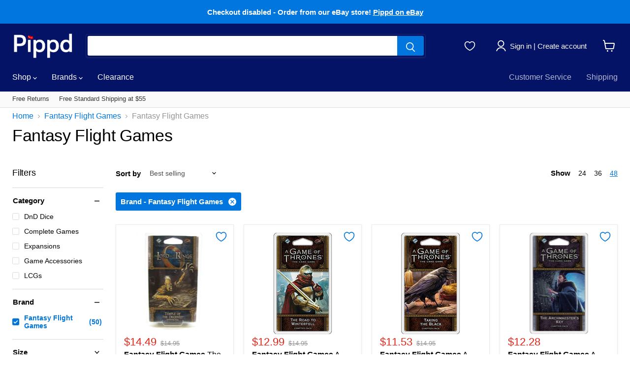

--- FILE ---
content_type: text/html; charset=utf-8
request_url: https://www.pippd.com/collections/fantasy-flight-games/brand_fantasy-flight-games
body_size: 65441
content:
<!DOCTYPE html>
<html class="no-js no-touch" lang="en">
  <head>
<!-- Google Tag Manager -->
<script>(function(w,d,s,l,i){w[l]=w[l]||[];w[l].push({'gtm.start':
new Date().getTime(),event:'gtm.js'});var f=d.getElementsByTagName(s)[0],
j=d.createElement(s),dl=l!='dataLayer'?'&l='+l:'';j.async=true;j.src=
'https://www.googletagmanager.com/gtm.js?id='+i+dl;f.parentNode.insertBefore(j,f);
})(window,document,'script','dataLayer','GTM-MQNJ8M9');</script>
<!-- End Google Tag Manager -->
<script type="text/javascript" src="https://edge.personalizer.io/storefront/2.0.0/js/shopify/storefront.min.js?key=g86ak-tj1hoz1y2sea0o8pcf-mqzbe&shop=pippd.myshopify.com"></script>
<script>
window.LimeSpot = window.LimeSpot === undefined ? {} : LimeSpot;
LimeSpot.PageInfo = { Type: "Collection", ReferenceIdentifier: "88651432032", Personalized: false };

LimeSpot.StoreInfo = { Theme: "Pippd v2.80 - no longer needing to ship if 2pm" };


LimeSpot.CartItems = [];
</script>





    <meta name="google-site-verification" content="R-rxHxibi9hb19uCqh9ueuRA2JyeHJkn3pe1qaNtRgc" />
    <meta charset="utf-8">
    <meta http-equiv="x-ua-compatible" content="IE=edge">

    <link rel="preconnect" href="https://cdn.shopify.com">
    <link rel="preconnect" href="https://fonts.shopifycdn.com">
    <link rel="preconnect" href="https://v.shopify.com">
    <link rel="preconnect" href="https://cdn.shopifycloud.com">
    <link rel="stylesheet" type="text/css" href="https://cdn1.stamped.io/files/widget.min.css">

    <title>Fantasy Flight Games
      
      
      
 — Tagged &quot;Brand: Fantasy Flight Games&quot;
 — Pippd</title>

    <script type="application/ld+json">
{
  "@context": "https://schema.org",
  "@type": "Organization",
  "url": "https://pippd.com",
  "logo": "https://cdn.shopify.com/s/files/1/1396/2161/files/pippd-google-logo.png?1486"
}
    </script>

    

    
  <link rel="shortcut icon" href="//www.pippd.com/cdn/shop/files/fav-4_32x32.png?v=1631627936" type="image/png">


    
    <meta name="robots" content="noindex" />
    <link rel="canonical" href="https://www.pippd.com/collections/fantasy-flight-games" />
    

    <meta name="viewport" content="width=device-width">

    
    















<meta property="og:site_name" content="Pippd">
<meta property="og:url" content="https://www.pippd.com/collections/fantasy-flight-games/brand_fantasy-flight-games">
<meta property="og:title" content="Fantasy Flight Games">
<meta property="og:type" content="website">
<meta property="og:description" content="Shop for your favorite tabletop gaming supplies from RPG miniature figures and DnD dice sets to playing cards and board games.">




    
    
    

    
    
    <meta
      property="og:image"
      content="https://www.pippd.com/cdn/shop/files/1200px_x_628_px_logo_0b21b34e-0f82-44e0-a273-9c8fcba407b6_1204x630.png?v=1632424943"
    />
    <meta
      property="og:image:secure_url"
      content="https://www.pippd.com/cdn/shop/files/1200px_x_628_px_logo_0b21b34e-0f82-44e0-a273-9c8fcba407b6_1204x630.png?v=1632424943"
    />
    <meta property="og:image:width" content="1204" />
    <meta property="og:image:height" content="630" />
    
    
    <meta property="og:image:alt" content="Social media image" />
  









  <meta name="twitter:site" content="@pippdofficial">








<meta name="twitter:title" content="Fantasy Flight Games">
<meta name="twitter:description" content="Shop for your favorite tabletop gaming supplies from RPG miniature figures and DnD dice sets to playing cards and board games.">


    
    
    
      
      
      <meta name="twitter:card" content="summary_large_image">
    
    
    <meta
      property="twitter:image"
      content="https://www.pippd.com/cdn/shop/files/1200px_x_628_px_logo_0b21b34e-0f82-44e0-a273-9c8fcba407b6_1200x600_crop_center.png?v=1632424943"
    />
    <meta property="twitter:image:width" content="1200" />
    <meta property="twitter:image:height" content="600" />
    
    
    <meta property="twitter:image:alt" content="Social media image" />
  



    <link rel="preload" href="" as="font" crossorigin="anonymous">
    <link rel="preload" as="style" href="//www.pippd.com/cdn/shop/t/350/assets/theme.css?v=141220764283686974491759333240">

    <script>window.performance && window.performance.mark && window.performance.mark('shopify.content_for_header.start');</script><meta id="shopify-digital-wallet" name="shopify-digital-wallet" content="/13962161/digital_wallets/dialog">
<meta name="shopify-checkout-api-token" content="857ff1ada2d1a693587104b48873ebc8">
<meta id="in-context-paypal-metadata" data-shop-id="13962161" data-venmo-supported="true" data-environment="production" data-locale="en_US" data-paypal-v4="true" data-currency="USD">
<link rel="alternate" type="application/atom+xml" title="Feed" href="/collections/fantasy-flight-games/brand_fantasy-flight-games.atom" />
<link rel="next" href="/collections/fantasy-flight-games/brand_fantasy-flight-games?page=2">
<link rel="alternate" type="application/json+oembed" href="https://www.pippd.com/collections/fantasy-flight-games/brand_fantasy-flight-games.oembed">
<script async="async" src="/checkouts/internal/preloads.js?locale=en-US"></script>
<link rel="preconnect" href="https://shop.app" crossorigin="anonymous">
<script async="async" src="https://shop.app/checkouts/internal/preloads.js?locale=en-US&shop_id=13962161" crossorigin="anonymous"></script>
<script id="apple-pay-shop-capabilities" type="application/json">{"shopId":13962161,"countryCode":"US","currencyCode":"USD","merchantCapabilities":["supports3DS"],"merchantId":"gid:\/\/shopify\/Shop\/13962161","merchantName":"Pippd","requiredBillingContactFields":["postalAddress","email"],"requiredShippingContactFields":["postalAddress","email"],"shippingType":"shipping","supportedNetworks":["visa","masterCard","amex","discover","elo","jcb"],"total":{"type":"pending","label":"Pippd","amount":"1.00"},"shopifyPaymentsEnabled":true,"supportsSubscriptions":true}</script>
<script id="shopify-features" type="application/json">{"accessToken":"857ff1ada2d1a693587104b48873ebc8","betas":["rich-media-storefront-analytics"],"domain":"www.pippd.com","predictiveSearch":true,"shopId":13962161,"locale":"en"}</script>
<script>var Shopify = Shopify || {};
Shopify.shop = "pippd.myshopify.com";
Shopify.locale = "en";
Shopify.currency = {"active":"USD","rate":"1.0"};
Shopify.country = "US";
Shopify.theme = {"name":"Pippd v2.80 - no longer needing to ship if 2pm","id":132984537256,"schema_name":"Empire","schema_version":"5.11.0","theme_store_id":838,"role":"main"};
Shopify.theme.handle = "null";
Shopify.theme.style = {"id":null,"handle":null};
Shopify.cdnHost = "www.pippd.com/cdn";
Shopify.routes = Shopify.routes || {};
Shopify.routes.root = "/";</script>
<script type="module">!function(o){(o.Shopify=o.Shopify||{}).modules=!0}(window);</script>
<script>!function(o){function n(){var o=[];function n(){o.push(Array.prototype.slice.apply(arguments))}return n.q=o,n}var t=o.Shopify=o.Shopify||{};t.loadFeatures=n(),t.autoloadFeatures=n()}(window);</script>
<script>
  window.ShopifyPay = window.ShopifyPay || {};
  window.ShopifyPay.apiHost = "shop.app\/pay";
  window.ShopifyPay.redirectState = null;
</script>
<script id="shop-js-analytics" type="application/json">{"pageType":"collection"}</script>
<script defer="defer" async type="module" src="//www.pippd.com/cdn/shopifycloud/shop-js/modules/v2/client.init-shop-cart-sync_BT-GjEfc.en.esm.js"></script>
<script defer="defer" async type="module" src="//www.pippd.com/cdn/shopifycloud/shop-js/modules/v2/chunk.common_D58fp_Oc.esm.js"></script>
<script defer="defer" async type="module" src="//www.pippd.com/cdn/shopifycloud/shop-js/modules/v2/chunk.modal_xMitdFEc.esm.js"></script>
<script type="module">
  await import("//www.pippd.com/cdn/shopifycloud/shop-js/modules/v2/client.init-shop-cart-sync_BT-GjEfc.en.esm.js");
await import("//www.pippd.com/cdn/shopifycloud/shop-js/modules/v2/chunk.common_D58fp_Oc.esm.js");
await import("//www.pippd.com/cdn/shopifycloud/shop-js/modules/v2/chunk.modal_xMitdFEc.esm.js");

  window.Shopify.SignInWithShop?.initShopCartSync?.({"fedCMEnabled":true,"windoidEnabled":true});

</script>
<script>
  window.Shopify = window.Shopify || {};
  if (!window.Shopify.featureAssets) window.Shopify.featureAssets = {};
  window.Shopify.featureAssets['shop-js'] = {"shop-cart-sync":["modules/v2/client.shop-cart-sync_DZOKe7Ll.en.esm.js","modules/v2/chunk.common_D58fp_Oc.esm.js","modules/v2/chunk.modal_xMitdFEc.esm.js"],"init-fed-cm":["modules/v2/client.init-fed-cm_B6oLuCjv.en.esm.js","modules/v2/chunk.common_D58fp_Oc.esm.js","modules/v2/chunk.modal_xMitdFEc.esm.js"],"shop-cash-offers":["modules/v2/client.shop-cash-offers_D2sdYoxE.en.esm.js","modules/v2/chunk.common_D58fp_Oc.esm.js","modules/v2/chunk.modal_xMitdFEc.esm.js"],"shop-login-button":["modules/v2/client.shop-login-button_QeVjl5Y3.en.esm.js","modules/v2/chunk.common_D58fp_Oc.esm.js","modules/v2/chunk.modal_xMitdFEc.esm.js"],"pay-button":["modules/v2/client.pay-button_DXTOsIq6.en.esm.js","modules/v2/chunk.common_D58fp_Oc.esm.js","modules/v2/chunk.modal_xMitdFEc.esm.js"],"shop-button":["modules/v2/client.shop-button_DQZHx9pm.en.esm.js","modules/v2/chunk.common_D58fp_Oc.esm.js","modules/v2/chunk.modal_xMitdFEc.esm.js"],"avatar":["modules/v2/client.avatar_BTnouDA3.en.esm.js"],"init-windoid":["modules/v2/client.init-windoid_CR1B-cfM.en.esm.js","modules/v2/chunk.common_D58fp_Oc.esm.js","modules/v2/chunk.modal_xMitdFEc.esm.js"],"init-shop-for-new-customer-accounts":["modules/v2/client.init-shop-for-new-customer-accounts_C_vY_xzh.en.esm.js","modules/v2/client.shop-login-button_QeVjl5Y3.en.esm.js","modules/v2/chunk.common_D58fp_Oc.esm.js","modules/v2/chunk.modal_xMitdFEc.esm.js"],"init-shop-email-lookup-coordinator":["modules/v2/client.init-shop-email-lookup-coordinator_BI7n9ZSv.en.esm.js","modules/v2/chunk.common_D58fp_Oc.esm.js","modules/v2/chunk.modal_xMitdFEc.esm.js"],"init-shop-cart-sync":["modules/v2/client.init-shop-cart-sync_BT-GjEfc.en.esm.js","modules/v2/chunk.common_D58fp_Oc.esm.js","modules/v2/chunk.modal_xMitdFEc.esm.js"],"shop-toast-manager":["modules/v2/client.shop-toast-manager_DiYdP3xc.en.esm.js","modules/v2/chunk.common_D58fp_Oc.esm.js","modules/v2/chunk.modal_xMitdFEc.esm.js"],"init-customer-accounts":["modules/v2/client.init-customer-accounts_D9ZNqS-Q.en.esm.js","modules/v2/client.shop-login-button_QeVjl5Y3.en.esm.js","modules/v2/chunk.common_D58fp_Oc.esm.js","modules/v2/chunk.modal_xMitdFEc.esm.js"],"init-customer-accounts-sign-up":["modules/v2/client.init-customer-accounts-sign-up_iGw4briv.en.esm.js","modules/v2/client.shop-login-button_QeVjl5Y3.en.esm.js","modules/v2/chunk.common_D58fp_Oc.esm.js","modules/v2/chunk.modal_xMitdFEc.esm.js"],"shop-follow-button":["modules/v2/client.shop-follow-button_CqMgW2wH.en.esm.js","modules/v2/chunk.common_D58fp_Oc.esm.js","modules/v2/chunk.modal_xMitdFEc.esm.js"],"checkout-modal":["modules/v2/client.checkout-modal_xHeaAweL.en.esm.js","modules/v2/chunk.common_D58fp_Oc.esm.js","modules/v2/chunk.modal_xMitdFEc.esm.js"],"shop-login":["modules/v2/client.shop-login_D91U-Q7h.en.esm.js","modules/v2/chunk.common_D58fp_Oc.esm.js","modules/v2/chunk.modal_xMitdFEc.esm.js"],"lead-capture":["modules/v2/client.lead-capture_BJmE1dJe.en.esm.js","modules/v2/chunk.common_D58fp_Oc.esm.js","modules/v2/chunk.modal_xMitdFEc.esm.js"],"payment-terms":["modules/v2/client.payment-terms_Ci9AEqFq.en.esm.js","modules/v2/chunk.common_D58fp_Oc.esm.js","modules/v2/chunk.modal_xMitdFEc.esm.js"]};
</script>
<script>(function() {
  var isLoaded = false;
  function asyncLoad() {
    if (isLoaded) return;
    isLoaded = true;
    var urls = ["https:\/\/ecommplugins-trustboxsettings.trustpilot.com\/pippd.myshopify.com.js?settings=1569811601982\u0026shop=pippd.myshopify.com","https:\/\/ecommplugins-scripts.trustpilot.com\/v2.1\/js\/header.js?settings=eyJrZXkiOiJIZkJpNGxldTl6TXNkTTF3In0=\u0026shop=pippd.myshopify.com","https:\/\/edge.personalizer.io\/storefront\/2.0.0\/js\/shopify\/storefront.min.js?key=g86ak-tj1hoz1y2sea0o8pcf-mqzbe\u0026shop=pippd.myshopify.com"];
    for (var i = 0; i < urls.length; i++) {
      var s = document.createElement('script');
      s.type = 'text/javascript';
      s.async = true;
      s.src = urls[i];
      var x = document.getElementsByTagName('script')[0];
      x.parentNode.insertBefore(s, x);
    }
  };
  if(window.attachEvent) {
    window.attachEvent('onload', asyncLoad);
  } else {
    window.addEventListener('load', asyncLoad, false);
  }
})();</script>
<script id="__st">var __st={"a":13962161,"offset":-21600,"reqid":"1a03d820-da78-4775-b99f-3e949ba4369b-1769298412","pageurl":"www.pippd.com\/collections\/fantasy-flight-games\/brand_fantasy-flight-games","u":"22183dc0a6f1","p":"collection","rtyp":"collection","rid":88651432032};</script>
<script>window.ShopifyPaypalV4VisibilityTracking = true;</script>
<script id="captcha-bootstrap">!function(){'use strict';const t='contact',e='account',n='new_comment',o=[[t,t],['blogs',n],['comments',n],[t,'customer']],c=[[e,'customer_login'],[e,'guest_login'],[e,'recover_customer_password'],[e,'create_customer']],r=t=>t.map((([t,e])=>`form[action*='/${t}']:not([data-nocaptcha='true']) input[name='form_type'][value='${e}']`)).join(','),a=t=>()=>t?[...document.querySelectorAll(t)].map((t=>t.form)):[];function s(){const t=[...o],e=r(t);return a(e)}const i='password',u='form_key',d=['recaptcha-v3-token','g-recaptcha-response','h-captcha-response',i],f=()=>{try{return window.sessionStorage}catch{return}},m='__shopify_v',_=t=>t.elements[u];function p(t,e,n=!1){try{const o=window.sessionStorage,c=JSON.parse(o.getItem(e)),{data:r}=function(t){const{data:e,action:n}=t;return t[m]||n?{data:e,action:n}:{data:t,action:n}}(c);for(const[e,n]of Object.entries(r))t.elements[e]&&(t.elements[e].value=n);n&&o.removeItem(e)}catch(o){console.error('form repopulation failed',{error:o})}}const l='form_type',E='cptcha';function T(t){t.dataset[E]=!0}const w=window,h=w.document,L='Shopify',v='ce_forms',y='captcha';let A=!1;((t,e)=>{const n=(g='f06e6c50-85a8-45c8-87d0-21a2b65856fe',I='https://cdn.shopify.com/shopifycloud/storefront-forms-hcaptcha/ce_storefront_forms_captcha_hcaptcha.v1.5.2.iife.js',D={infoText:'Protected by hCaptcha',privacyText:'Privacy',termsText:'Terms'},(t,e,n)=>{const o=w[L][v],c=o.bindForm;if(c)return c(t,g,e,D).then(n);var r;o.q.push([[t,g,e,D],n]),r=I,A||(h.body.append(Object.assign(h.createElement('script'),{id:'captcha-provider',async:!0,src:r})),A=!0)});var g,I,D;w[L]=w[L]||{},w[L][v]=w[L][v]||{},w[L][v].q=[],w[L][y]=w[L][y]||{},w[L][y].protect=function(t,e){n(t,void 0,e),T(t)},Object.freeze(w[L][y]),function(t,e,n,w,h,L){const[v,y,A,g]=function(t,e,n){const i=e?o:[],u=t?c:[],d=[...i,...u],f=r(d),m=r(i),_=r(d.filter((([t,e])=>n.includes(e))));return[a(f),a(m),a(_),s()]}(w,h,L),I=t=>{const e=t.target;return e instanceof HTMLFormElement?e:e&&e.form},D=t=>v().includes(t);t.addEventListener('submit',(t=>{const e=I(t);if(!e)return;const n=D(e)&&!e.dataset.hcaptchaBound&&!e.dataset.recaptchaBound,o=_(e),c=g().includes(e)&&(!o||!o.value);(n||c)&&t.preventDefault(),c&&!n&&(function(t){try{if(!f())return;!function(t){const e=f();if(!e)return;const n=_(t);if(!n)return;const o=n.value;o&&e.removeItem(o)}(t);const e=Array.from(Array(32),(()=>Math.random().toString(36)[2])).join('');!function(t,e){_(t)||t.append(Object.assign(document.createElement('input'),{type:'hidden',name:u})),t.elements[u].value=e}(t,e),function(t,e){const n=f();if(!n)return;const o=[...t.querySelectorAll(`input[type='${i}']`)].map((({name:t})=>t)),c=[...d,...o],r={};for(const[a,s]of new FormData(t).entries())c.includes(a)||(r[a]=s);n.setItem(e,JSON.stringify({[m]:1,action:t.action,data:r}))}(t,e)}catch(e){console.error('failed to persist form',e)}}(e),e.submit())}));const S=(t,e)=>{t&&!t.dataset[E]&&(n(t,e.some((e=>e===t))),T(t))};for(const o of['focusin','change'])t.addEventListener(o,(t=>{const e=I(t);D(e)&&S(e,y())}));const B=e.get('form_key'),M=e.get(l),P=B&&M;t.addEventListener('DOMContentLoaded',(()=>{const t=y();if(P)for(const e of t)e.elements[l].value===M&&p(e,B);[...new Set([...A(),...v().filter((t=>'true'===t.dataset.shopifyCaptcha))])].forEach((e=>S(e,t)))}))}(h,new URLSearchParams(w.location.search),n,t,e,['guest_login'])})(!0,!0)}();</script>
<script integrity="sha256-4kQ18oKyAcykRKYeNunJcIwy7WH5gtpwJnB7kiuLZ1E=" data-source-attribution="shopify.loadfeatures" defer="defer" src="//www.pippd.com/cdn/shopifycloud/storefront/assets/storefront/load_feature-a0a9edcb.js" crossorigin="anonymous"></script>
<script crossorigin="anonymous" defer="defer" src="//www.pippd.com/cdn/shopifycloud/storefront/assets/shopify_pay/storefront-65b4c6d7.js?v=20250812"></script>
<script data-source-attribution="shopify.dynamic_checkout.dynamic.init">var Shopify=Shopify||{};Shopify.PaymentButton=Shopify.PaymentButton||{isStorefrontPortableWallets:!0,init:function(){window.Shopify.PaymentButton.init=function(){};var t=document.createElement("script");t.src="https://www.pippd.com/cdn/shopifycloud/portable-wallets/latest/portable-wallets.en.js",t.type="module",document.head.appendChild(t)}};
</script>
<script data-source-attribution="shopify.dynamic_checkout.buyer_consent">
  function portableWalletsHideBuyerConsent(e){var t=document.getElementById("shopify-buyer-consent"),n=document.getElementById("shopify-subscription-policy-button");t&&n&&(t.classList.add("hidden"),t.setAttribute("aria-hidden","true"),n.removeEventListener("click",e))}function portableWalletsShowBuyerConsent(e){var t=document.getElementById("shopify-buyer-consent"),n=document.getElementById("shopify-subscription-policy-button");t&&n&&(t.classList.remove("hidden"),t.removeAttribute("aria-hidden"),n.addEventListener("click",e))}window.Shopify?.PaymentButton&&(window.Shopify.PaymentButton.hideBuyerConsent=portableWalletsHideBuyerConsent,window.Shopify.PaymentButton.showBuyerConsent=portableWalletsShowBuyerConsent);
</script>
<script data-source-attribution="shopify.dynamic_checkout.cart.bootstrap">document.addEventListener("DOMContentLoaded",(function(){function t(){return document.querySelector("shopify-accelerated-checkout-cart, shopify-accelerated-checkout")}if(t())Shopify.PaymentButton.init();else{new MutationObserver((function(e,n){t()&&(Shopify.PaymentButton.init(),n.disconnect())})).observe(document.body,{childList:!0,subtree:!0})}}));
</script>
<link id="shopify-accelerated-checkout-styles" rel="stylesheet" media="screen" href="https://www.pippd.com/cdn/shopifycloud/portable-wallets/latest/accelerated-checkout-backwards-compat.css" crossorigin="anonymous">
<style id="shopify-accelerated-checkout-cart">
        #shopify-buyer-consent {
  margin-top: 1em;
  display: inline-block;
  width: 100%;
}

#shopify-buyer-consent.hidden {
  display: none;
}

#shopify-subscription-policy-button {
  background: none;
  border: none;
  padding: 0;
  text-decoration: underline;
  font-size: inherit;
  cursor: pointer;
}

#shopify-subscription-policy-button::before {
  box-shadow: none;
}

      </style>

<script>window.performance && window.performance.mark && window.performance.mark('shopify.content_for_header.end');</script>

    
    

<script type="text/javascript">
	function initAppmate(Appmate){
		Appmate.wk.on({
			'click [data-wk-add-product]': eventHandler(function(){
				var productId = this.getAttribute('data-wk-add-product');
				var select = Appmate.wk.$('form select[name="id"]');
				var variantId = select.length ? select.val() : undefined;
				Appmate.wk.addProduct(productId, variantId).then(function(product) {
					var variant = product.selected_or_first_available_variant || {};
					sendTracking({
						hitType: 'event',
						eventCategory: 'Wishlist',
						eventAction: 'WK Added Product',
						eventLabel: 'Wishlist King',
					}, {
						id: variant.sku || variant.id,
						name: product.title,
						category: product.type,
						brand: product.vendor,
						variant: variant.title,
						price: variant.price
					}, {
						list: "" || undefined
					});
				});
			}),
			'click [data-wk-remove-product]': eventHandler(function(){
				var productId = this.getAttribute('data-wk-remove-product');
				Appmate.wk.removeProduct(productId).then(function(product) {
					var variant = product.selected_or_first_available_variant || {};
					sendTracking({
						hitType: 'event',
						eventCategory: 'Wishlist',
						eventAction: 'WK Removed Product',
						eventLabel: 'Wishlist King',
					}, {
						id: variant.sku || variant.id,
						name: product.title,
						category: product.type,
						brand: product.vendor,
						variant: variant.title,
						price: variant.price
					}, {
						list: "" || undefined
					});
				});
			}),
			'click [data-wk-remove-item]': eventHandler(function(){
				var itemId = this.getAttribute('data-wk-remove-item');
				fadeOrNot(this, function() {
					Appmate.wk.removeItem(itemId).then(function(product){
						var variant = product.selected_or_first_available_variant || {};
						sendTracking({
							hitType: 'event',
							eventCategory: 'Wishlist',
							eventAction: 'WK Removed Product',
							eventLabel: 'Wishlist King',
						}, {
							id: variant.sku || variant.id,
							name: product.title,
							category: product.type,
							brand: product.vendor,
							variant: variant.title,
							price: variant.price
						}, {
							list: "" || undefined
						});
					});
				});
			}),
			'click [data-wk-clear-wishlist]': eventHandler(function(){
				var wishlistId = this.getAttribute('data-wk-clear-wishlist');
				Appmate.wk.clear(wishlistId).then(function() {
					sendTracking({
						hitType: 'event',
						eventCategory: 'Wishlist',
						eventAction: 'WK Cleared Wishlist',
						eventLabel: 'Wishlist King',
					});
				});
			}),
			'click [data-wk-share]': eventHandler(function(){
				var params = {
					wkShareService: this.getAttribute("data-wk-share-service"),
					wkShare: this.getAttribute("data-wk-share"),
					wkShareImage: this.getAttribute("data-wk-share-image")
				};
				var shareLink = Appmate.wk.getShareLink(params);

				sendTracking({
					hitType: 'event',
					eventCategory: 'Wishlist',
					eventAction: 'WK Shared Wishlist (' + params.wkShareService + ')',
					eventLabel: 'Wishlist King',
				});

				switch (params.wkShareService) {
					case 'link':
						Appmate.wk.$('#wk-share-link-text').addClass('wk-visible').find('.wk-text').html(shareLink);
						var copyButton = Appmate.wk.$('#wk-share-link-text .wk-clipboard');
						var copyText = copyButton.html();
						var clipboard = Appmate.wk.clipboard(copyButton[0]);
						clipboard.on('success', function(e) {
							copyButton.html('copied');
							setTimeout(function(){
								copyButton.html(copyText);
							}, 2000);
						});
						break;
					case 'email':
						window.location.href = shareLink;
						break;
					case 'contact':
						var contactUrl = '/pages/contact';
						var message = 'Here is the link to my list:\n' + shareLink;
						window.location.href=contactUrl + '?message=' + encodeURIComponent(message);
						break;
					default:
						window.open(
							shareLink,
							'wishlist_share',
							'height=590, width=770, toolbar=no, menubar=no, scrollbars=no, resizable=no, location=no, directories=no, status=no'
						);
				}
			}),
			'click [data-wk-move-to-cart]': eventHandler(function(){
				var $elem = Appmate.wk.$(this);
				$form = $elem.parents('form');
				$elem.prop("disabled", true);

				var item = this.getAttribute('data-wk-move-to-cart');
				var formData = $form.serialize();

				fadeOrNot(this, function(){
					Appmate.wk
					.addToCart(formData)
					.then(function(product){
						$elem.prop("disabled", false);

						var variant = product.selected_or_first_available_variant || {};
						sendTracking({
							hitType: 'event',
							eventCategory: 'Wishlist',
							eventAction: 'WK Added to Cart',
							eventLabel: 'Wishlist King',
							hitCallback: function() {
								window.scrollTo(0, 0);
								location.reload();
							}
						}, {
							id: variant.sku || variant.id,
							name: product.title,
							category: product.type,
							brand: product.vendor,
							variant: variant.title,
							price: variant.price,
							quantity: 1,
						}, {
							list: "" || undefined
						});
					});
				});
			}),
			'render .wk-option-select': function(elem){
				appmateOptionSelect(elem);
			},
			'login-required': function (intent) {
				var redirect = {
					path: window.location.pathname,
					intent: intent
				};
				window.location = '/account/login?wk-redirect=' + encodeURIComponent(JSON.stringify(redirect));
			},
			'ready': function () {
				fillContactForm();

				var redirect = Appmate.wk.getQueryParam('wk-redirect');
				if (redirect) {
					Appmate.wk.addLoginRedirect(Appmate.wk.$('#customer_login'), JSON.parse(redirect));
				}
				var intent = Appmate.wk.getQueryParam('wk-intent');
				if (intent) {
					intent = JSON.parse(intent);
					switch (intent.action) {
						case 'addProduct':
							Appmate.wk.addProduct(intent.product, intent.variant)
							break;
						default:
							console.warn('Wishlist King: Intent not implemented', intent)
					}
					if (window.history && window.history.pushState) {
						history.pushState(null, null, window.location.pathname);
					}
				}
			}
		});

		Appmate.init({
			shop: {
				domain: 'pippd.myshopify.com'
			},
			session: {
				customer: ''
			},
			globals: {
				settings: {
					app_wk_icon: 'heart',
					app_wk_share_position: 'top',
					app_wk_products_per_row: 6,
					money_format: '${{amount}}',
					root_url: ''
				},
				customer: '',
				customer_accounts_enabled: true,
			},
			wishlist: {
				filter: function(product) {
					return !product.hidden;
				},
				loginRequired: false,
				handle: '/pages/wishlist',
				proxyHandle: "/a/wk",
				share: {
					handle: "/pages/shared-wishlist",
					title: 'My Wishlist',
					description: 'Check out some of my favorite things @ Pippd.',
					imageTitle: 'Pippd',
					hashTags: 'wishlist',
					twitterUser: false // will be used with via
				}
			}
		});

		function sendTracking(event, product, action) {
			if (typeof fbq === 'function') {
				switch (event.eventAction) {
					case "WK Added Product":
						fbq('track', 'AddToWishlist', {
							value: product.price,
							currency: 'USD'
						});
						break;
				}
			}
			if (typeof ga === 'function') {
				if (product) {
					delete product.price;
					ga('ec:addProduct', product);
				}

				if (action) {
					ga('ec:setAction', 'click', action);
				}

				if (event) {
					ga('send', event);
				}

				if (!ga.loaded) {
					event && event.hitCallback && event.hitCallback()
				}
			} else {
				event && event.hitCallback && event.hitCallback()
			}
		}

		function fillContactForm() {
			document.addEventListener('DOMContentLoaded', fillContactForm)
			if (document.getElementById('contact_form')) {
				var message = Appmate.wk.getQueryParam('message');
				var bodyElement = document.querySelector("#contact_form textarea[name='contact[body]']");
				if (bodyElement && message) {
					bodyElement.value = message;
				}
			}
		}

		function eventHandler (callback) {
			return function (event) {
				if (typeof callback === 'function') {
					callback.call(this, event)
				}
				if (event) {
					event.preventDefault();
					event.stopPropagation();
				}
			}
		}

		function fadeOrNot(elem, callback){
			if (typeof $ !== "function") {
				callback();
				return;
			}
			var $elem = $(elem);
			if ($elem.parents('.wk-fadeout').length) {
				$elem.parents('.wk-fadeout').fadeOut(callback);
			} else {
				callback();
			}
		}
	}
</script>



<script
	id="wishlist-icon-filled"
	data="wishlist"
	type="text/x-template"
	app="wishlist-king"
>
	{% if settings.app_wk_icon == "heart" %}
		<svg version='1.1' xmlns="http://www.w3.org/2000/svg" width='20' heigh='20' viewBox="0 0 19 16.9">
			<path d="M10,16.92c-.32-.15-.67-.32-1-.53A22.15,22.15,0,0,1,5.64,14.2C2.72,11.86,1,9.16,1,6.14a4.94,4.94,0,0,1,4.82-5A4.71,4.71,0,0,1,9.19,2.52l.81.83.8-.83a4.68,4.68,0,0,1,3.37-1.44h0a4.93,4.93,0,0,1,4.83,5c0,3-1.71,5.73-4.63,8.08a23.41,23.41,0,0,1-3.31,2.19C10.68,16.59,10.33,16.77,10,16.92Z" transform="translate(-0.5 -0.58)" fill='#000' stroke='#000'/>
		</svg>
	{% elsif settings.app_wk_icon == "star" %}
		<svg version='1.1' xmlns='https://www.w3.org/2000/svg' width='64' height='60.9' viewBox='0 0 64 64'>
			<path d='M63.92,23.25a1.5,1.5,0,0,0-1.39-1H40.3L33.39,1.08A1.5,1.5,0,0,0,32,0h0a1.49,1.49,0,0,0-1.39,1L23.7,22.22H1.47a1.49,1.49,0,0,0-1.39,1A1.39,1.39,0,0,0,.6,24.85l18,13L11.65,59a1.39,1.39,0,0,0,.51,1.61,1.47,1.47,0,0,0,.88.3,1.29,1.29,0,0,0,.88-0.3l18-13.08L50,60.68a1.55,1.55,0,0,0,1.76,0,1.39,1.39,0,0,0,.51-1.61l-6.9-21.14,18-13A1.45,1.45,0,0,0,63.92,23.25Z' fill='#be8508'></path>
		</svg>
	{% endif %}
</script>

<script
	id="wishlist-icon-empty"
	data="wishlist"
	type="text/x-template"
	app="wishlist-king"
>
	{% if settings.app_wk_icon == "heart" %}
		<svg version='1.1' xmlns="http://www.w3.org/2000/svg" width='20' heigh='20' viewBox="0 0 19 16.9">
			<path stroke='#000' stroke-width='1' stroke-miterlimit='10' fill-opacity='0' d="M10,16.92c-.32-.15-.67-.32-1-.53A22.15,22.15,0,0,1,5.64,14.2C2.72,11.86,1,9.16,1,6.14a4.94,4.94,0,0,1,4.82-5A4.71,4.71,0,0,1,9.19,2.52l.81.83.8-.83a4.68,4.68,0,0,1,3.37-1.44h0a4.93,4.93,0,0,1,4.83,5c0,3-1.71,5.73-4.63,8.08a23.41,23.41,0,0,1-3.31,2.19C10.68,16.59,10.33,16.77,10,16.92Z" transform="translate(-0.5 -0.58)"/>
		</svg>
	{% elsif settings.app_wk_icon == "star" %}
		<svg version='1.1' xmlns='https://www.w3.org/2000/svg' width='64' height='60.9' viewBox='0 0 64 64'>
			<path d='M63.92,23.25a1.5,1.5,0,0,0-1.39-1H40.3L33.39,1.08A1.5,1.5,0,0,0,32,0h0a1.49,1.49,0,0,0-1.39,1L23.7,22.22H1.47a1.49,1.49,0,0,0-1.39,1A1.39,1.39,0,0,0,.6,24.85l18,13L11.65,59a1.39,1.39,0,0,0,.51,1.61,1.47,1.47,0,0,0,.88.3,1.29,1.29,0,0,0,.88-0.3l18-13.08L50,60.68a1.55,1.55,0,0,0,1.76,0,1.39,1.39,0,0,0,.51-1.61l-6.9-21.14,18-13A1.45,1.45,0,0,0,63.92,23.25ZM42.75,36.18a1.39,1.39,0,0,0-.51,1.61l5.81,18L32.85,44.69a1.41,1.41,0,0,0-1.67,0L15.92,55.74l5.81-18a1.39,1.39,0,0,0-.51-1.61L6,25.12H24.7a1.49,1.49,0,0,0,1.39-1L32,6.17l5.81,18a1.5,1.5,0,0,0,1.39,1H58Z' fill='#be8508'></path>
		</svg>
	{% endif %}
</script>

<script
	id="wishlist-icon-remove"
	data="wishlist"
	type="text/x-template"
	app="wishlist-king"
>
	<svg role="presentation" viewBox="0 0 16 14">
		<path d="M15 0L1 14m14 0L1 0" stroke="currentColor" fill="none" fill-rule="evenodd"></path>
	</svg>
</script>

<script
	id="wishlist-link"
	data="wishlist"
	type="text/x-template"
	app="wishlist-king"
>
	{% if wishlist.item_count %}
		{% assign link_icon = 'wishlist-icon-filled' %}
	{% else %}
		{% assign link_icon = 'wishlist-icon-empty' %}
	{% endif %}
	<a href="{{ wishlist.url }}" class="wk-link wk-{{ wishlist.state }}" title="View Wishlist"><div class="wk-icon">{% include link_icon %}</div><span class="wk-count">({{ wishlist.item_count }})</span></a>
</script>

<script
	id="wishlist-link-li"
	data="wishlist"
	type="text/x-template"
	app="wishlist-king"
>
	<li class="HorizontalList__Item wishlist-link-li wk-{{ wishlist.state }}">
		{% include 'wishlist-link' %}
	</li>
</script>

<script
	id="wishlist-button-product"
	data="product"
	type="text/x-template"
	app="wishlist-king"
>
	{% if product.in_wishlist %}
		{% assign btn_text = 'In Wishlist' %}
		{% assign btn_title = 'Remove from Wishlist' %}
		{% assign btn_action = 'wk-remove-product' %}
		{% assign btn_icon = 'wishlist-icon-filled' %}
	{% else %}
		{% assign btn_text = 'Add to Wishlist' %}
		{% assign btn_title = 'Add to Wishlist' %}
		{% assign btn_action = 'wk-add-product' %}
		{% assign btn_icon = 'wishlist-icon-empty' %}
	{% endif %}

	<button type="button" class="wk-button-product {{ btn_action }}" title="{{ btn_title }}" data-{{ btn_action }}="{{ product.id }}">
		<div class="wk-icon">
			{% include btn_icon %}
		</div>
		<span class="wk-label">{{ btn_text }}</span>
	</button>
</script>

<script
	id="wishlist-button-collection"
	data="product"
	type="text/x-template"
	app="wishlist-king"
>
	{% if product.in_wishlist %}
		{% assign btn_text = 'In Wishlist' %}
		{% assign btn_title = 'Remove from Wishlist' %}
		{% assign btn_action = 'wk-remove-product' %}
		{% assign btn_icon = 'wishlist-icon-filled' %}
	{% else %}
		{% assign btn_text = 'Add to Wishlist' %}
		{% assign btn_title = 'Add to Wishlist' %}
		{% assign btn_action = 'wk-add-product' %}
		{% assign btn_icon = 'wishlist-icon-empty' %}
	{% endif %}

	<button type="button" class="wk-button-collection {{ btn_action }}" title="{{ btn_title }}" data-{{ btn_action }}="{{ product.id }}">
		<div class="wk-icon">
			{% include btn_icon %}
		</div>
		<span class="wk-label">{{ btn_text }}</span>
	</button>
</script>

<script
	id="wishlist-button-wishlist-page"
	data="product"
	type="text/x-template"
	app="wishlist-king"
>
	{% if wishlist.read_only %}
		{% assign item_id = product.id %}
	{% else %}
		{% assign item_id = product.wishlist_item_id %}
	{% endif %}

	{% assign add_class = '' %}
	{% if product.in_wishlist and wishlist.read_only == true %}
		{% assign btn_text = 'In Wishlist' %}
		{% assign btn_title = 'Remove from Wishlist' %}
		{% assign btn_action = 'wk-remove-product' %}
		{% assign btn_icon = 'wishlist-icon-filled' %}
	{% elsif product.in_wishlist and wishlist.read_only == false %}
		{% assign btn_text = 'In Wishlist' %}
		{% assign btn_title = 'Remove from Wishlist' %}
		{% assign btn_action = 'wk-remove-item' %}
		{% assign btn_icon = 'wishlist-icon-remove' %}
		{% assign add_class = 'wk-with-hover' %}
	{% else %}
		{% assign btn_text = 'Add to Wishlist' %}
		{% assign btn_title = 'Add to Wishlist' %}
		{% assign btn_action = 'wk-add-product' %}
		{% assign btn_icon = 'wishlist-icon-empty' %}
		{% assign add_class = 'wk-with-hover' %}
	{% endif %}

	<button type="button" class="wk-button-wishlist-page {{ btn_action }} {{ add_class }}" title="{{ btn_title }}" data-{{ btn_action }}="{{ item_id }}">
		<div class="wk-icon">
			{% include btn_icon %}
		</div>
		<span class="wk-label">{{ btn_text }}</span>
	</button>
</script>

<script
	id="wishlist-button-wishlist-clear"
	data="wishlist"
	type="text/x-template"
	app="wishlist-king"
>
	{% assign btn_text = 'Clear Wishlist' %}
	{% assign btn_title = 'Clear Wishlist' %}
	{% assign btn_class = 'wk-button-wishlist-clear' %}

	<button type="button" class="{{ btn_class }}" title="{{ btn_title }}" data-wk-clear-wishlist="{{ wishlist.permaId }}">
		<span class="wk-label">{{ btn_text }}</span>
	</button>
</script>

<script
	id="wishlist-shared"
	data="shared_wishlist"
	type="text/x-template"
	app="wishlist-king"
>
	{% assign wishlist = shared_wishlist %}
	{% include 'wishlist-collection' with wishlist %}
</script>

<script
	id="wishlist-collection"
	data="wishlist"
	type="text/x-template"
	app="wishlist-king"
>
	<div class='wishlist-collection'>
	{% if wishlist.item_count == 0 %}
		{% include 'wishlist-collection-empty' %}
	{% else %}
		{% if customer_accounts_enabled and customer == false and wishlist.read_only == false %}
			{% include 'wishlist-collection-login-note' %}
		{% endif %}

		{% if settings.app_wk_share_position == "top" %}
			{% unless wishlist.read_only %}
				{% include 'wishlist-collection-share' %}
			{% endunless %}
		{% endif %}

		{% include 'wishlist-collection-loop' %}

		{% if settings.app_wk_share_position == "bottom" %}
			{% unless wishlist.read_only %}
				{% include 'wishlist-collection-share' %}
			{% endunless %}
		{% endif %}

		{% unless wishlist.read_only %}
			{% include 'wishlist-button-wishlist-clear' %}
		{% endunless %}
	{% endif %}
	</div>
</script>

<script
	id="wishlist-collection-empty"
	data="wishlist"
	type="text/x-template"
	app="wishlist-king"
>
	<div class="wk-row">
		<div class="wk-span12">
			<h3 class="wk-wishlist-empty-note">Your wishlist is empty!</h3>
		</div>
	</div>
</script>

<script
	id="wishlist-collection-login-note"
	data="wishlist"
	type="text/x-template"
	app="wishlist-king"
>
	<div class="wk-row">
		<p class="wk-span12 wk-login-note">
			To save your wishlist <a href="/account/login">Sign in</a> or <a href="/account/register">Create account</a>.
		</p>
	</div>
</script>

<script
	id="wishlist-collection-share"
	data="wishlist"
	type="text/x-template"
	app="wishlist-king"
>
	<h3 id="wk-share-head">Share Wishlist</h3>
	<ul id="wk-share-list">
		<li>{% include 'wishlist-share-button-fb' %}</li>
		<li>{% include 'wishlist-share-button-pinterest' %}</li>
		<li>{% include 'wishlist-share-button-twitter' %}</li>
		<li>{% include 'wishlist-share-button-email' %}</li>
		<li id="wk-share-whatsapp">{% include 'wishlist-share-button-whatsapp' %}</li>
		<li>{% include 'wishlist-share-button-link' %}</li>
		{% comment %}
		<li>{% include 'wishlist-share-button-contact' %}</li>
		{% endcomment %}
	</ul>
	<div id="wk-share-link-text"><span class="wk-text"></span><button class="wk-clipboard" data-clipboard-target="#wk-share-link-text .wk-text">copy link</button></div>
</script>

<script
	id="wishlist-collection-loop"
	data="wishlist"
	type="text/x-template"
	app="wishlist-king"
>
	<div class="wk-row">
		{% assign item_count = 0 %}
		{% assign products = wishlist.products | reverse %}
		{% for product in products %}
			{% assign item_count = item_count | plus: 1 %}
			{% unless limit and item_count > limit %}
				{% assign hide_default_title = false %}
				{% if product.variants.length == 1 and product.variants[0].title contains 'Default' %}
					{% assign hide_default_title = true %}
				{% endif %}

				{% assign items_per_row = settings.app_wk_products_per_row %}
				{% assign wk_item_width = 100 | divided_by: items_per_row %}

				<div class="wk-item-column" style="width: {{ wk_item_width }}%">
					<div id="wk-item-{{ product.wishlist_item_id }}" class="wk-item {{ wk_item_class }} {% unless wishlist.read_only %}wk-fadeouttt{% endunless %}" data-wk-item="{{ product.wishlist_item_id }}">

						{% include 'wishlist-collection-product-image' with product %}
						{% include 'wishlist-button-wishlist-page' with product %}
						{% include 'wishlist-collection-product-title' with product %}
						{% include 'wishlist-collection-product-price' %}
						{% include 'wishlist-collection-product-form' with product %}
					</div>
				</div>
			{% endunless %}
		{% endfor %}
	</div>
</script>

<script
	id="wishlist-collection-product-image"
	data="wishlist"
	type="text/x-template"
	app="wishlist-king"
>
	<div class="wk-image">
		<a href="{{ product | variant_url }}" class="wk-variant-link wk-content" title="View product">
			<img class="wk-variant-image"
				 src="{{ product | variant_img_url: '1000x' }}"
				 alt="{{ product.title }}" />
		</a>
	</div>
</script>

<script
	id="wishlist-collection-product-title"
	data="wishlist"
	type="text/x-template"
	app="wishlist-king"
>
	<div class="wk-product-title">
		<a href="{{ product | variant_url }}" class="wk-variant-link" title="View product">{{ product.title }}</a>
	</div>
</script>

<script
	id="wishlist-collection-product-price"
	data="wishlist"
	type="text/x-template"
	app="wishlist-king"
>
	{% assign variant = product.selected_or_first_available_variant %}
	<div class="wk-purchase">
		<span class="wk-price wk-price-preview">
			{% if variant.price >= variant.compare_at_price %}
			{{ variant.price | money }}
			{% else %}
			<span class="saleprice">{{ variant.price | money }}</span> <del>{{ variant.compare_at_price | money }}</del>
			{% endif %}
		</span>
	</div>
</script>

<script
	id="wishlist-collection-product-form"
	data="wishlist"
	type="text/x-template"
	app="wishlist-king"
>
	<form id="wk-add-item-form-{{ product.wishlist_item_id }}" action="/cart/add" method="post" class="wk-add-item-form">

		<!-- Begin product options -->
		<div class="wk-product-options {% if hide_default_title %}wk-no-options{% endif %}">

			<div class="wk-select" {% if hide_default_title %} style="display:none"{% endif %}>
				<select id="wk-option-select-{{ product.wishlist_item_id }}" class="wk-option-select" name="id">

					{% for variant in product.variants %}
					<option value="{{ variant.id }}" {% if variant == product.selected_or_first_available_variant %}selected="selected"{% endif %}>
						{{ variant.title }} - {{ variant.price | money }}
					</option>
					{% endfor %}

				</select>
			</div>

			{% comment %}
				{% if settings.display_quantity_dropdown and product.available %}
				<div class="wk-selector-wrapper">
					<label>Quantity</label>
					<input class="wk-quantity" type="number" name="quantity" value="1" class="wk-item-quantity" />
				</div>
				{% endif %}
			{% endcomment %}

			<div class="wk-purchase-section{% if product.variants.length > 1 %} wk-multiple{% endif %}">
				{% unless product.available %}
				<input type="submit" class="wk-add-to-cart disabled" disabled="disabled" value="Sold Out" />
				{% else %}
					{% assign cart_action = 'wk-move-to-cart' %}
					{% if wishlist.read_only %}
						{% assign cart_action = 'wk-add-to-cart' %}
					{% endif %}
					<input type="submit" class="wk-add-to-cart" data-{{ cart_action }}="{{ product.wishlist_item_id }}" name="add" value="Add to Cart" />
				{% endunless %}
			</div>
		</div>
		<!-- End product options -->
	</form>
</script>

<script
	id="wishlist-share-button-fb"
	data="wishlist"
	type="text/x-template"
	app="wishlist-king"
>
	{% unless wishlist.empty %}
	<a href="#" class="wk-button-share resp-sharing-button__link" title="Share on Facebook" data-wk-share-service="facebook" data-wk-share="{{ wishlist.permaId }}" data-wk-share-image="{{ wishlist.products[0] | variant_img_url: '1200x630' }}">
		<div class="resp-sharing-button resp-sharing-button--facebook resp-sharing-button--large">
			<div aria-hidden="true" class="resp-sharing-button__icon resp-sharing-button__icon--solid">
				<svg version="1.1" x="0px" y="0px" width="24px" height="24px" viewBox="0 0 24 24" enable-background="new 0 0 24 24" xml:space="preserve">
					<g>
						<path d="M18.768,7.465H14.5V5.56c0-0.896,0.594-1.105,1.012-1.105s2.988,0,2.988,0V0.513L14.171,0.5C10.244,0.5,9.5,3.438,9.5,5.32 v2.145h-3v4h3c0,5.212,0,12,0,12h5c0,0,0-6.85,0-12h3.851L18.768,7.465z"/>
					</g>
				</svg>
			</div>
			<span>Facebook</span>
		</div>
	</a>
	{% endunless %}
</script>

<script
	id="wishlist-share-button-twitter"
	data="wishlist"
	type="text/x-template"
	app="wishlist-king"
>
	{% unless wishlist.empty %}
	<a href="#" class="wk-button-share resp-sharing-button__link" title="Share on Twitter" data-wk-share-service="twitter" data-wk-share="{{ wishlist.permaId }}">
		<div class="resp-sharing-button resp-sharing-button--twitter resp-sharing-button--large">
			<div aria-hidden="true" class="resp-sharing-button__icon resp-sharing-button__icon--solid">
				<svg version="1.1" x="0px" y="0px" width="24px" height="24px" viewBox="0 0 24 24" enable-background="new 0 0 24 24" xml:space="preserve">
					<g>
						<path d="M23.444,4.834c-0.814,0.363-1.5,0.375-2.228,0.016c0.938-0.562,0.981-0.957,1.32-2.019c-0.878,0.521-1.851,0.9-2.886,1.104 C18.823,3.053,17.642,2.5,16.335,2.5c-2.51,0-4.544,2.036-4.544,4.544c0,0.356,0.04,0.703,0.117,1.036 C8.132,7.891,4.783,6.082,2.542,3.332C2.151,4.003,1.927,4.784,1.927,5.617c0,1.577,0.803,2.967,2.021,3.782 C3.203,9.375,2.503,9.171,1.891,8.831C1.89,8.85,1.89,8.868,1.89,8.888c0,2.202,1.566,4.038,3.646,4.456 c-0.666,0.181-1.368,0.209-2.053,0.079c0.579,1.804,2.257,3.118,4.245,3.155C5.783,18.102,3.372,18.737,1,18.459 C3.012,19.748,5.399,20.5,7.966,20.5c8.358,0,12.928-6.924,12.928-12.929c0-0.198-0.003-0.393-0.012-0.588 C21.769,6.343,22.835,5.746,23.444,4.834z"/>
					</g>
				</svg>
			</div>
			<span>Twitter</span>
		</div>
	</a>
	{% endunless %}
</script>

<script
	id="wishlist-share-button-pinterest"
	data="wishlist"
	type="text/x-template"
	app="wishlist-king"
>
	{% unless wishlist.empty %}
	<a href="#" class="wk-button-share resp-sharing-button__link" title="Share on Pinterest" data-wk-share-service="pinterest" data-wk-share="{{ wishlist.permaId }}" data-wk-share-image="{{ wishlist.products[0] | variant_img_url: '1200x630' }}">
		<div class="resp-sharing-button resp-sharing-button--pinterest resp-sharing-button--large">
			<div aria-hidden="true" class="resp-sharing-button__icon resp-sharing-button__icon--solid">
				<svg version="1.1" x="0px" y="0px" width="24px" height="24px" viewBox="0 0 24 24" enable-background="new 0 0 24 24" xml:space="preserve">
					<path d="M12.137,0.5C5.86,0.5,2.695,5,2.695,8.752c0,2.272,0.8 ,4.295,2.705,5.047c0.303,0.124,0.574,0.004,0.661-0.33 c0.062-0.231,0.206-0.816,0.271-1.061c0.088-0.331,0.055-0.446-0.19-0.736c-0.532-0.626-0.872-1.439-0.872-2.59 c0-3.339,2.498-6.328,6.505-6.328c3.548,0,5.497,2.168,5.497,5.063c0,3.809-1.687,7.024-4.189,7.024 c-1.382,0-2.416-1.142-2.085-2.545c0.397-1.675,1.167-3.479,1.167-4.688c0-1.081-0.58-1.983-1.782-1.983 c-1.413,0-2.548,1.461-2.548,3.42c0,1.247,0.422,2.09,0.422,2.09s-1.445,6.126-1.699,7.199c-0.505,2.137-0.076,4.756-0.04,5.02 c0.021,0.157,0.224,0.195,0.314,0.078c0.13-0.171,1.813-2.25,2.385-4.325c0.162-0.589,0.929-3.632,0.929-3.632 c0.459,0.876,1.801,1.646,3.228,1.646c4.247,0,7.128-3.871,7.128-9.053C20.5,4.15,17.182,0.5,12.137,0.5z"/>
				</svg>
			</div>
			<span>Pinterest</span>
		</div>
	</a>
	{% endunless %}
</script>

<script
	id="wishlist-share-button-whatsapp"
	data="wishlist"
	type="text/x-template"
	app="wishlist-king"
>
	{% unless wishlist.empty %}
	<a href="#" class="wk-button-share resp-sharing-button__link" title="Share via WhatsApp" data-wk-share-service="whatsapp" data-wk-share="{{ wishlist.permaId }}">
		<div class="resp-sharing-button resp-sharing-button--whatsapp resp-sharing-button--large">
			<div aria-hidden="true" class="resp-sharing-button__icon resp-sharing-button__icon--solid">
				<svg xmlns="https://www.w3.org/2000/svg" width="24" height="24" viewBox="0 0 24 24">
					<path stroke="none" d="M20.1,3.9C17.9,1.7,15,0.5,12,0.5C5.8,0.5,0.7,5.6,0.7,11.9c0,2,0.5,3.9,1.5,5.6l-1.6,5.9l6-1.6c1.6,0.9,3.5,1.3,5.4,1.3l0,0l0,0c6.3,0,11.4-5.1,11.4-11.4C23.3,8.9,22.2,6,20.1,3.9z M12,21.4L12,21.4c-1.7,0-3.3-0.5-4.8-1.3l-0.4-0.2l-3.5,1l1-3.4L4,17c-1-1.5-1.4-3.2-1.4-5.1c0-5.2,4.2-9.4,9.4-9.4c2.5,0,4.9,1,6.7,2.8c1.8,1.8,2.8,4.2,2.8,6.7C21.4,17.2,17.2,21.4,12,21.4z M17.1,14.3c-0.3-0.1-1.7-0.9-1.9-1c-0.3-0.1-0.5-0.1-0.7,0.1c-0.2,0.3-0.8,1-0.9,1.1c-0.2,0.2-0.3,0.2-0.6,0.1c-0.3-0.1-1.2-0.5-2.3-1.4c-0.9-0.8-1.4-1.7-1.6-2c-0.2-0.3,0-0.5,0.1-0.6s0.3-0.3,0.4-0.5c0.2-0.1,0.3-0.3,0.4-0.5c0.1-0.2,0-0.4,0-0.5c0-0.1-0.7-1.5-1-2.1C8.9,6.6,8.6,6.7,8.5,6.7c-0.2,0-0.4,0-0.6,0S7.5,6.8,7.2,7c-0.3,0.3-1,1-1,2.4s1,2.8,1.1,3c0.1,0.2,2,3.1,4.9,4.3c0.7,0.3,1.2,0.5,1.6,0.6c0.7,0.2,1.3,0.2,1.8,0.1c0.6-0.1,1.7-0.7,1.9-1.3c0.2-0.7,0.2-1.2,0.2-1.3C17.6,14.5,17.4,14.4,17.1,14.3z"/>
				</svg>
			</div>
			<span>WhatsApp</span>
		</div>
	</a>
	{% endunless %}
</script>

<script
	id="wishlist-share-button-email"
	data="wishlist"
	type="text/x-template"
	app="wishlist-king"
>
	{% unless wishlist.empty %}
	<a href="#" class="wk-button-share resp-sharing-button__link" title="Share via Email" data-wk-share-service="email" data-wk-share="{{ wishlist.permaId }}">
		<div class="resp-sharing-button resp-sharing-button--email resp-sharing-button--large">
			<div aria-hidden="true" class="resp-sharing-button__icon resp-sharing-button__icon--solid">
				<svg version="1.1" x="0px" y="0px" width="24px" height="24px" viewBox="0 0 24 24" enable-background="new 0 0 24 24" xml:space="preserve">
					<path d="M22,4H2C0.897,4,0,4.897,0,6v12c0,1.103,0.897,2,2,2h20c1.103,0,2-0.897,2-2V6C24,4.897,23.103,4,22,4z M7.248,14.434 l-3.5,2C3.67,16.479,3.584,16.5,3.5,16.5c-0.174,0-0.342-0.09-0.435-0.252c-0.137-0.239-0.054-0.545,0.186-0.682l3.5-2 c0.24-0.137,0.545-0.054,0.682,0.186C7.571,13.992,7.488,14.297,7.248,14.434z M12,14.5c-0.094,0-0.189-0.026-0.271-0.08l-8.5-5.5 C2.997,8.77,2.93,8.46,3.081,8.229c0.15-0.23,0.459-0.298,0.691-0.147L12,13.405l8.229-5.324c0.232-0.15,0.542-0.084,0.691,0.147 c0.15,0.232,0.083,0.542-0.148,0.691l-8.5,5.5C12.189,14.474,12.095,14.5,12,14.5z M20.934,16.248 C20.842,16.41,20.673,16.5,20.5,16.5c-0.084,0-0.169-0.021-0.248-0.065l-3.5-2c-0.24-0.137-0.323-0.442-0.186-0.682 s0.443-0.322,0.682-0.186l3.5,2C20.988,15.703,21.071,16.009,20.934,16.248z"/>
				</svg>
			</div>
			<span>Email</span>
		</div>
	</a>
	{% endunless %}
</script>

<script
	id="wishlist-share-button-link"
	data="wishlist"
	type="text/x-template"
	app="wishlist-king"
>
	{% unless wishlist.empty %}
	<a href="#" class="wk-button-share resp-sharing-button__link" title="Share via link" data-wk-share-service="link" data-wk-share="{{ wishlist.permaId }}">
		<div class="resp-sharing-button resp-sharing-button--link resp-sharing-button--large">
			<div aria-hidden="true" class="resp-sharing-button__icon resp-sharing-button__icon--solid">
				<svg version='1.1' xmlns='https://www.w3.org/2000/svg' width='512' height='512' viewBox='0 0 512 512'>
					<path d='M459.654,233.373l-90.531,90.5c-49.969,50-131.031,50-181,0c-7.875-7.844-14.031-16.688-19.438-25.813
					l42.063-42.063c2-2.016,4.469-3.172,6.828-4.531c2.906,9.938,7.984,19.344,15.797,27.156c24.953,24.969,65.563,24.938,90.5,0
					l90.5-90.5c24.969-24.969,24.969-65.563,0-90.516c-24.938-24.953-65.531-24.953-90.5,0l-32.188,32.219
					c-26.109-10.172-54.25-12.906-81.641-8.891l68.578-68.578c50-49.984,131.031-49.984,181.031,0
					C509.623,102.342,509.623,183.389,459.654,233.373z M220.326,382.186l-32.203,32.219c-24.953,24.938-65.563,24.938-90.516,0
					c-24.953-24.969-24.953-65.563,0-90.531l90.516-90.5c24.969-24.969,65.547-24.969,90.5,0c7.797,7.797,12.875,17.203,15.813,27.125
					c2.375-1.375,4.813-2.5,6.813-4.5l42.063-42.047c-5.375-9.156-11.563-17.969-19.438-25.828c-49.969-49.984-131.031-49.984-181.016,0
					l-90.5,90.5c-49.984,50-49.984,131.031,0,181.031c49.984,49.969,131.031,49.969,181.016,0l68.594-68.594
					C274.561,395.092,246.42,392.342,220.326,382.186z'/>
				</svg>
			</div>
			<span>E-Mail</span>
		</div>
	</a>
	{% endunless %}
</script>

<script
	id="wishlist-share-button-contact"
	data="wishlist"
	type="text/x-template"
	app="wishlist-king"
>
	{% unless wishlist.empty %}
	<a href="#" class="wk-button-share resp-sharing-button__link" title="Send to customer service" data-wk-share-service="contact" data-wk-share="{{ wishlist.permaId }}">
		<div class="resp-sharing-button resp-sharing-button--link resp-sharing-button--large">
			<div aria-hidden="true" class="resp-sharing-button__icon resp-sharing-button__icon--solid">
				<svg height="24" viewBox="0 0 24 24" width="24" xmlns="http://www.w3.org/2000/svg">
						<path d="M0 0h24v24H0z" fill="none"/>
						<path d="M19 2H5c-1.11 0-2 .9-2 2v14c0 1.1.89 2 2 2h4l3 3 3-3h4c1.1 0 2-.9 2-2V4c0-1.1-.9-2-2-2zm-6 16h-2v-2h2v2zm2.07-7.75l-.9.92C13.45 11.9 13 12.5 13 14h-2v-.5c0-1.1.45-2.1 1.17-2.83l1.24-1.26c.37-.36.59-.86.59-1.41 0-1.1-.9-2-2-2s-2 .9-2 2H8c0-2.21 1.79-4 4-4s4 1.79 4 4c0 .88-.36 1.68-.93 2.25z"/>
				</svg>
			</div>
			<span>E-Mail</span>
		</div>
	</a>
	{% endunless %}
</script>



<script>
	function appmateSelectCallback(variant, selector) {
		var shop = Appmate.wk.globals.shop;
		var product = Appmate.wk.getProduct(variant.product_id);
		var itemId = Appmate.wk.$(selector.variantIdField).parents('[data-wk-item]').attr('data-wk-item');
		var container = Appmate.wk.$('#wk-item-' + itemId);


		

		var imageUrl = '';

		if (variant && variant.image) {
			imageUrl = Appmate.wk.filters.img_url(variant, '1000x');
		} else if (product) {
			imageUrl = Appmate.wk.filters.img_url(product, '1000x');
		}

		if (imageUrl) {
			container.find('.wk-variant-image').attr('src', imageUrl);
		}

		var formatMoney = Appmate.wk.filters.money;

		if (!product.hidden && variant && (variant.available || variant.inventory_policy === 'continue')) {
			container.find('.wk-add-to-cart').removeAttr('disabled').removeClass('disabled').attr('value', 'Add to Cart');
			if(parseFloat(variant.price) < parseFloat(variant.compare_at_price)){
				container.find('.wk-price-preview').html(formatMoney(variant.price) + " <del>" + formatMoney(variant.compare_at_price) + "</del>");
			} else {
				container.find('.wk-price-preview').html(formatMoney(variant.price));
			}
		} else {
			var message = variant && !product.hidden ? "Sold Out" : "Unavailable";
			container.find('.wk-add-to-cart').addClass('disabled').attr('disabled', 'disabled').attr('value', message);
			container.find('.wk-price-preview').text(message);
		}

	};

	function appmateOptionSelect(el){
		if (!Shopify || !Shopify.OptionSelectors) {
			throw new Error('Missing option_selection.js! Please check templates/page.wishlist.liquid');
		}

		var id = el.getAttribute('id');
		var itemId = Appmate.wk.$(el).parents('[data-wk-item]').attr('data-wk-item');
		var container = Appmate.wk.$('#wk-item-' + itemId);

		Appmate.wk.getItem(itemId).then(function(product){
			var selector = new Shopify.OptionSelectors(id, {
				product: product,
				onVariantSelected: appmateSelectCallback,
				enableHistoryState: false
			});

			if (product.selected_variant_id) {
				selector.selectVariant(product.selected_variant_id);
			}

			selector.selectors.forEach(function(selector){
				if (selector.values.length < 2) {
					Appmate.wk.$(selector.element).parents(".selector-wrapper").css({display: "none"});
				}
			});

			// Add label if only one product option and it isn't 'Title'.
			if (product.options.length == 1 && product.options[0] != 'Title') {
				Appmate.wk.$(container)
				.find('.selector-wrapper:first-child')
				.prepend('<label>' + product.options[0] + '</label>');
			}
		});
	}
</script>

<script
	src="https://cdn.appmate.io/legacy-toolkit/1.4.44/appmate.js"
	async
></script>
<link
	href="//www.pippd.com/cdn/shop/t/350/assets/appmate-wishlist-king.scss.css?v=41909490400788733021674852783"
	rel="stylesheet"
/>

    
    
    <script src="https://www.searchanise.com/widgets/shopify/init.js?a=9h6L4P1o2p&shop=pippd.myshopify.com"></script>

    <link href="//www.pippd.com/cdn/shop/t/350/assets/theme.css?v=141220764283686974491759333240" rel="stylesheet" type="text/css" media="all" />

    
    <script>
      window.Theme = window.Theme || {};
      window.Theme.routes = {
        "root_url": "/",
        "account_url": "/account",
        "account_login_url": "/account/login",
        "account_logout_url": "/account/logout",
        "account_register_url": "/account/register",
        "account_addresses_url": "/account/addresses",
        "collections_url": "/collections",
        "all_products_collection_url": "/collections/all",
        "search_url": "/search",
        "cart_url": "/cart",
        "cart_add_url": "/cart/add",
        "cart_change_url": "/cart/change",
        "cart_clear_url": "/cart/clear",
        "product_recommendations_url": "/recommendations/products",
      };
    </script>
    

    <script>
    
    
    
    
    
    var gsf_conversion_data = {page_type : 'category', event : 'view_item_list', data : {product_data : [{variant_id : 37720812355752, product_id : 6219119100072, name : "The Lord of the Rings LCG: Temple of the Deceived Adventure Pack", price : "14.49", currency : "USD", sku : "MEC50_asmodee", brand : "Fantasy Flight Games", variant : "Default Title", category : "Cards"}, {variant_id : 37821842456744, product_id : 6249868853416, name : "A Game of Thrones LCG: 2nd Edition - The Road to Winterfell Chapter Pack", price : "12.99", currency : "USD", sku : "GT03_asmodee", brand : "Fantasy Flight Games", variant : "Default Title", category : "Cards"}, {variant_id : 37822235902120, product_id : 6249973842088, name : "A Game of Thrones LCG: 2nd Edition - Taking the Black Chapter Pack", price : "11.53", currency : "USD", sku : "GT02_asmodee", brand : "Fantasy Flight Games", variant : "Default Title", category : "Cards"}, {variant_id : 37821843046568, product_id : 6249869279400, name : "A Game of Thrones LCG: 2nd Edition - The Archmaester`s Key Chapter Pack", price : "12.28", currency : "USD", sku : "GT23_asmodee", brand : "Fantasy Flight Games", variant : "Default Title", category : "Cards"}], total_price :"51.29", shop_currency : "USD"}};
    
</script>

    <script>
    
    
    
    
    
    var gsf_conversion_data = {page_type : 'category', event : 'view_item_list', data : {product_data : [{variant_id : 37720812355752, product_id : 6219119100072, name : "The Lord of the Rings LCG: Temple of the Deceived Adventure Pack", price : "14.49", currency : "USD", sku : "MEC50_asmodee", brand : "Fantasy Flight Games", variant : "Default Title", category : "Cards"}, {variant_id : 37821842456744, product_id : 6249868853416, name : "A Game of Thrones LCG: 2nd Edition - The Road to Winterfell Chapter Pack", price : "12.99", currency : "USD", sku : "GT03_asmodee", brand : "Fantasy Flight Games", variant : "Default Title", category : "Cards"}, {variant_id : 37822235902120, product_id : 6249973842088, name : "A Game of Thrones LCG: 2nd Edition - Taking the Black Chapter Pack", price : "11.53", currency : "USD", sku : "GT02_asmodee", brand : "Fantasy Flight Games", variant : "Default Title", category : "Cards"}, {variant_id : 37821843046568, product_id : 6249869279400, name : "A Game of Thrones LCG: 2nd Edition - The Archmaester`s Key Chapter Pack", price : "12.28", currency : "USD", sku : "GT23_asmodee", brand : "Fantasy Flight Games", variant : "Default Title", category : "Cards"}], total_price :"51.29", shop_currency : "USD"}};
    
</script>
    <!-- TrustBox script -->
    <script type="text/javascript" src="//widget.trustpilot.com/bootstrap/v5/tp.widget.bootstrap.min.js" async></script>
    <!-- End TrustBox script -->
    <link rel="stylesheet" type="text/css" href="//cdn.jsdelivr.net/npm/slick-carousel@1.8.1/slick/slick.css"/>

  <link href="https://monorail-edge.shopifysvc.com" rel="dns-prefetch">
<script>(function(){if ("sendBeacon" in navigator && "performance" in window) {try {var session_token_from_headers = performance.getEntriesByType('navigation')[0].serverTiming.find(x => x.name == '_s').description;} catch {var session_token_from_headers = undefined;}var session_cookie_matches = document.cookie.match(/_shopify_s=([^;]*)/);var session_token_from_cookie = session_cookie_matches && session_cookie_matches.length === 2 ? session_cookie_matches[1] : "";var session_token = session_token_from_headers || session_token_from_cookie || "";function handle_abandonment_event(e) {var entries = performance.getEntries().filter(function(entry) {return /monorail-edge.shopifysvc.com/.test(entry.name);});if (!window.abandonment_tracked && entries.length === 0) {window.abandonment_tracked = true;var currentMs = Date.now();var navigation_start = performance.timing.navigationStart;var payload = {shop_id: 13962161,url: window.location.href,navigation_start,duration: currentMs - navigation_start,session_token,page_type: "collection"};window.navigator.sendBeacon("https://monorail-edge.shopifysvc.com/v1/produce", JSON.stringify({schema_id: "online_store_buyer_site_abandonment/1.1",payload: payload,metadata: {event_created_at_ms: currentMs,event_sent_at_ms: currentMs}}));}}window.addEventListener('pagehide', handle_abandonment_event);}}());</script>
<script id="web-pixels-manager-setup">(function e(e,d,r,n,o){if(void 0===o&&(o={}),!Boolean(null===(a=null===(i=window.Shopify)||void 0===i?void 0:i.analytics)||void 0===a?void 0:a.replayQueue)){var i,a;window.Shopify=window.Shopify||{};var t=window.Shopify;t.analytics=t.analytics||{};var s=t.analytics;s.replayQueue=[],s.publish=function(e,d,r){return s.replayQueue.push([e,d,r]),!0};try{self.performance.mark("wpm:start")}catch(e){}var l=function(){var e={modern:/Edge?\/(1{2}[4-9]|1[2-9]\d|[2-9]\d{2}|\d{4,})\.\d+(\.\d+|)|Firefox\/(1{2}[4-9]|1[2-9]\d|[2-9]\d{2}|\d{4,})\.\d+(\.\d+|)|Chrom(ium|e)\/(9{2}|\d{3,})\.\d+(\.\d+|)|(Maci|X1{2}).+ Version\/(15\.\d+|(1[6-9]|[2-9]\d|\d{3,})\.\d+)([,.]\d+|)( \(\w+\)|)( Mobile\/\w+|) Safari\/|Chrome.+OPR\/(9{2}|\d{3,})\.\d+\.\d+|(CPU[ +]OS|iPhone[ +]OS|CPU[ +]iPhone|CPU IPhone OS|CPU iPad OS)[ +]+(15[._]\d+|(1[6-9]|[2-9]\d|\d{3,})[._]\d+)([._]\d+|)|Android:?[ /-](13[3-9]|1[4-9]\d|[2-9]\d{2}|\d{4,})(\.\d+|)(\.\d+|)|Android.+Firefox\/(13[5-9]|1[4-9]\d|[2-9]\d{2}|\d{4,})\.\d+(\.\d+|)|Android.+Chrom(ium|e)\/(13[3-9]|1[4-9]\d|[2-9]\d{2}|\d{4,})\.\d+(\.\d+|)|SamsungBrowser\/([2-9]\d|\d{3,})\.\d+/,legacy:/Edge?\/(1[6-9]|[2-9]\d|\d{3,})\.\d+(\.\d+|)|Firefox\/(5[4-9]|[6-9]\d|\d{3,})\.\d+(\.\d+|)|Chrom(ium|e)\/(5[1-9]|[6-9]\d|\d{3,})\.\d+(\.\d+|)([\d.]+$|.*Safari\/(?![\d.]+ Edge\/[\d.]+$))|(Maci|X1{2}).+ Version\/(10\.\d+|(1[1-9]|[2-9]\d|\d{3,})\.\d+)([,.]\d+|)( \(\w+\)|)( Mobile\/\w+|) Safari\/|Chrome.+OPR\/(3[89]|[4-9]\d|\d{3,})\.\d+\.\d+|(CPU[ +]OS|iPhone[ +]OS|CPU[ +]iPhone|CPU IPhone OS|CPU iPad OS)[ +]+(10[._]\d+|(1[1-9]|[2-9]\d|\d{3,})[._]\d+)([._]\d+|)|Android:?[ /-](13[3-9]|1[4-9]\d|[2-9]\d{2}|\d{4,})(\.\d+|)(\.\d+|)|Mobile Safari.+OPR\/([89]\d|\d{3,})\.\d+\.\d+|Android.+Firefox\/(13[5-9]|1[4-9]\d|[2-9]\d{2}|\d{4,})\.\d+(\.\d+|)|Android.+Chrom(ium|e)\/(13[3-9]|1[4-9]\d|[2-9]\d{2}|\d{4,})\.\d+(\.\d+|)|Android.+(UC? ?Browser|UCWEB|U3)[ /]?(15\.([5-9]|\d{2,})|(1[6-9]|[2-9]\d|\d{3,})\.\d+)\.\d+|SamsungBrowser\/(5\.\d+|([6-9]|\d{2,})\.\d+)|Android.+MQ{2}Browser\/(14(\.(9|\d{2,})|)|(1[5-9]|[2-9]\d|\d{3,})(\.\d+|))(\.\d+|)|K[Aa][Ii]OS\/(3\.\d+|([4-9]|\d{2,})\.\d+)(\.\d+|)/},d=e.modern,r=e.legacy,n=navigator.userAgent;return n.match(d)?"modern":n.match(r)?"legacy":"unknown"}(),u="modern"===l?"modern":"legacy",c=(null!=n?n:{modern:"",legacy:""})[u],f=function(e){return[e.baseUrl,"/wpm","/b",e.hashVersion,"modern"===e.buildTarget?"m":"l",".js"].join("")}({baseUrl:d,hashVersion:r,buildTarget:u}),m=function(e){var d=e.version,r=e.bundleTarget,n=e.surface,o=e.pageUrl,i=e.monorailEndpoint;return{emit:function(e){var a=e.status,t=e.errorMsg,s=(new Date).getTime(),l=JSON.stringify({metadata:{event_sent_at_ms:s},events:[{schema_id:"web_pixels_manager_load/3.1",payload:{version:d,bundle_target:r,page_url:o,status:a,surface:n,error_msg:t},metadata:{event_created_at_ms:s}}]});if(!i)return console&&console.warn&&console.warn("[Web Pixels Manager] No Monorail endpoint provided, skipping logging."),!1;try{return self.navigator.sendBeacon.bind(self.navigator)(i,l)}catch(e){}var u=new XMLHttpRequest;try{return u.open("POST",i,!0),u.setRequestHeader("Content-Type","text/plain"),u.send(l),!0}catch(e){return console&&console.warn&&console.warn("[Web Pixels Manager] Got an unhandled error while logging to Monorail."),!1}}}}({version:r,bundleTarget:l,surface:e.surface,pageUrl:self.location.href,monorailEndpoint:e.monorailEndpoint});try{o.browserTarget=l,function(e){var d=e.src,r=e.async,n=void 0===r||r,o=e.onload,i=e.onerror,a=e.sri,t=e.scriptDataAttributes,s=void 0===t?{}:t,l=document.createElement("script"),u=document.querySelector("head"),c=document.querySelector("body");if(l.async=n,l.src=d,a&&(l.integrity=a,l.crossOrigin="anonymous"),s)for(var f in s)if(Object.prototype.hasOwnProperty.call(s,f))try{l.dataset[f]=s[f]}catch(e){}if(o&&l.addEventListener("load",o),i&&l.addEventListener("error",i),u)u.appendChild(l);else{if(!c)throw new Error("Did not find a head or body element to append the script");c.appendChild(l)}}({src:f,async:!0,onload:function(){if(!function(){var e,d;return Boolean(null===(d=null===(e=window.Shopify)||void 0===e?void 0:e.analytics)||void 0===d?void 0:d.initialized)}()){var d=window.webPixelsManager.init(e)||void 0;if(d){var r=window.Shopify.analytics;r.replayQueue.forEach((function(e){var r=e[0],n=e[1],o=e[2];d.publishCustomEvent(r,n,o)})),r.replayQueue=[],r.publish=d.publishCustomEvent,r.visitor=d.visitor,r.initialized=!0}}},onerror:function(){return m.emit({status:"failed",errorMsg:"".concat(f," has failed to load")})},sri:function(e){var d=/^sha384-[A-Za-z0-9+/=]+$/;return"string"==typeof e&&d.test(e)}(c)?c:"",scriptDataAttributes:o}),m.emit({status:"loading"})}catch(e){m.emit({status:"failed",errorMsg:(null==e?void 0:e.message)||"Unknown error"})}}})({shopId: 13962161,storefrontBaseUrl: "https://www.pippd.com",extensionsBaseUrl: "https://extensions.shopifycdn.com/cdn/shopifycloud/web-pixels-manager",monorailEndpoint: "https://monorail-edge.shopifysvc.com/unstable/produce_batch",surface: "storefront-renderer",enabledBetaFlags: ["2dca8a86"],webPixelsConfigList: [{"id":"1155072168","configuration":"{\"subscriberKey\":\"qwnb5-jk1ooq1azh2esj0lk8nr-yjwfc\"}","eventPayloadVersion":"v1","runtimeContext":"STRICT","scriptVersion":"7f2756b79c173d049d70f9666ae55467","type":"APP","apiClientId":155369,"privacyPurposes":["ANALYTICS","PREFERENCES"],"dataSharingAdjustments":{"protectedCustomerApprovalScopes":["read_customer_address","read_customer_email","read_customer_name","read_customer_personal_data","read_customer_phone"]}},{"id":"75563176","configuration":"{\"tagID\":\"2612778352119\"}","eventPayloadVersion":"v1","runtimeContext":"STRICT","scriptVersion":"18031546ee651571ed29edbe71a3550b","type":"APP","apiClientId":3009811,"privacyPurposes":["ANALYTICS","MARKETING","SALE_OF_DATA"],"dataSharingAdjustments":{"protectedCustomerApprovalScopes":["read_customer_address","read_customer_email","read_customer_name","read_customer_personal_data","read_customer_phone"]}},{"id":"75989160","eventPayloadVersion":"v1","runtimeContext":"LAX","scriptVersion":"1","type":"CUSTOM","privacyPurposes":["MARKETING"],"name":"Meta pixel (migrated)"},{"id":"shopify-app-pixel","configuration":"{}","eventPayloadVersion":"v1","runtimeContext":"STRICT","scriptVersion":"0450","apiClientId":"shopify-pixel","type":"APP","privacyPurposes":["ANALYTICS","MARKETING"]},{"id":"shopify-custom-pixel","eventPayloadVersion":"v1","runtimeContext":"LAX","scriptVersion":"0450","apiClientId":"shopify-pixel","type":"CUSTOM","privacyPurposes":["ANALYTICS","MARKETING"]}],isMerchantRequest: false,initData: {"shop":{"name":"Pippd","paymentSettings":{"currencyCode":"USD"},"myshopifyDomain":"pippd.myshopify.com","countryCode":"US","storefrontUrl":"https:\/\/www.pippd.com"},"customer":null,"cart":null,"checkout":null,"productVariants":[],"purchasingCompany":null},},"https://www.pippd.com/cdn","fcfee988w5aeb613cpc8e4bc33m6693e112",{"modern":"","legacy":""},{"shopId":"13962161","storefrontBaseUrl":"https:\/\/www.pippd.com","extensionBaseUrl":"https:\/\/extensions.shopifycdn.com\/cdn\/shopifycloud\/web-pixels-manager","surface":"storefront-renderer","enabledBetaFlags":"[\"2dca8a86\"]","isMerchantRequest":"false","hashVersion":"fcfee988w5aeb613cpc8e4bc33m6693e112","publish":"custom","events":"[[\"page_viewed\",{}],[\"collection_viewed\",{\"collection\":{\"id\":\"88651432032\",\"title\":\"Fantasy Flight Games\",\"productVariants\":[{\"price\":{\"amount\":14.49,\"currencyCode\":\"USD\"},\"product\":{\"title\":\"The Lord of the Rings LCG: Temple of the Deceived Adventure Pack\",\"vendor\":\"Fantasy Flight Games\",\"id\":\"6219119100072\",\"untranslatedTitle\":\"The Lord of the Rings LCG: Temple of the Deceived Adventure Pack\",\"url\":\"\/products\/the-lord-of-the-rings-lcg-temple-of-the-deceived-adventure-pack-1\",\"type\":\"Cards\"},\"id\":\"37720812355752\",\"image\":{\"src\":\"\/\/www.pippd.com\/cdn\/shop\/products\/ffg_mec50_agd_036e3694-9d7a-4238-8824-e0bcb1054eba.jpg?v=1611359855\"},\"sku\":\"MEC50_asmodee\",\"title\":\"Default Title\",\"untranslatedTitle\":\"Default Title\"},{\"price\":{\"amount\":12.99,\"currencyCode\":\"USD\"},\"product\":{\"title\":\"A Game of Thrones LCG: 2nd Edition - The Road to Winterfell Chapter Pack\",\"vendor\":\"Fantasy Flight Games\",\"id\":\"6249868853416\",\"untranslatedTitle\":\"A Game of Thrones LCG: 2nd Edition - The Road to Winterfell Chapter Pack\",\"url\":\"\/products\/a-game-of-thrones-lcg-2nd-edition-the-road-to-winterfell-chapter-pack-1\",\"type\":\"Cards\"},\"id\":\"37821842456744\",\"image\":{\"src\":\"\/\/www.pippd.com\/cdn\/shop\/products\/ffg_gt03_agd_2ed87386-e4e8-4892-bd6e-560ac800584a.png?v=1612388531\"},\"sku\":\"GT03_asmodee\",\"title\":\"Default Title\",\"untranslatedTitle\":\"Default Title\"},{\"price\":{\"amount\":11.53,\"currencyCode\":\"USD\"},\"product\":{\"title\":\"A Game of Thrones LCG: 2nd Edition - Taking the Black Chapter Pack\",\"vendor\":\"Fantasy Flight Games\",\"id\":\"6249973842088\",\"untranslatedTitle\":\"A Game of Thrones LCG: 2nd Edition - Taking the Black Chapter Pack\",\"url\":\"\/products\/a-game-of-thrones-lcg-2nd-edition-taking-the-black-chapter-pack-1\",\"type\":\"Cards\"},\"id\":\"37822235902120\",\"image\":{\"src\":\"\/\/www.pippd.com\/cdn\/shop\/products\/ffg_gt02_agd_b898ed59-914c-498b-ad40-9053e36b802c.png?v=1612391099\"},\"sku\":\"GT02_asmodee\",\"title\":\"Default Title\",\"untranslatedTitle\":\"Default Title\"},{\"price\":{\"amount\":12.28,\"currencyCode\":\"USD\"},\"product\":{\"title\":\"A Game of Thrones LCG: 2nd Edition - The Archmaester`s Key Chapter Pack\",\"vendor\":\"Fantasy Flight Games\",\"id\":\"6249869279400\",\"untranslatedTitle\":\"A Game of Thrones LCG: 2nd Edition - The Archmaester`s Key Chapter Pack\",\"url\":\"\/products\/a-game-of-thrones-lcg-2nd-edition-the-archmaester-s-key-chapter-pack-1\",\"type\":\"Cards\"},\"id\":\"37821843046568\",\"image\":{\"src\":\"\/\/www.pippd.com\/cdn\/shop\/products\/ffg_gt23_agd_2dc6df11-c5c3-4ccf-a7be-54e50b5f722c.jpg?v=1612391099\"},\"sku\":\"GT23_asmodee\",\"title\":\"Default Title\",\"untranslatedTitle\":\"Default Title\"},{\"price\":{\"amount\":14.49,\"currencyCode\":\"USD\"},\"product\":{\"title\":\"The Lord of the Rings LCG: The Thing in the Depths Adventure Pack\",\"vendor\":\"Fantasy Flight Games\",\"id\":\"6219119067304\",\"untranslatedTitle\":\"The Lord of the Rings LCG: The Thing in the Depths Adventure Pack\",\"url\":\"\/products\/the-lord-of-the-rings-lcg-the-thing-in-the-depths-adventure-pack-1\",\"type\":\"Cards\"},\"id\":\"37720812454056\",\"image\":{\"src\":\"\/\/www.pippd.com\/cdn\/shop\/products\/ffg_mec49_agd_48a7a09e-c434-4de1-9144-e773c8945c22.jpg?v=1611359855\"},\"sku\":\"MEC49_asmodee\",\"title\":\"Default Title\",\"untranslatedTitle\":\"Default Title\"},{\"price\":{\"amount\":63.74,\"currencyCode\":\"USD\"},\"product\":{\"title\":\"Arkham Horror 3rd Edition Board Game\",\"vendor\":\"Fantasy Flight Games\",\"id\":\"6114119352488\",\"untranslatedTitle\":\"Arkham Horror 3rd Edition Board Game\",\"url\":\"\/products\/fantasy-flight-games-arkham-horror-3rd-edition-board-game\",\"type\":\"Board Games\"},\"id\":\"37323707515048\",\"image\":{\"src\":\"\/\/www.pippd.com\/cdn\/shop\/products\/ahb01_asmodee_c10c4993-5994-4b9f-bfa5-7229fbba1dfb.jpg?v=1607666315\"},\"sku\":\"AHB01_asmodee\",\"title\":\"Default Title\",\"untranslatedTitle\":\"Default Title\"},{\"price\":{\"amount\":11.53,\"currencyCode\":\"USD\"},\"product\":{\"title\":\"A Game of Thrones LCG: 2nd Edition - Called to Arms Chapter Pack\",\"vendor\":\"Fantasy Flight Games\",\"id\":\"5903469674664\",\"untranslatedTitle\":\"A Game of Thrones LCG: 2nd Edition - Called to Arms Chapter Pack\",\"url\":\"\/products\/a-game-of-thrones-lcg-2nd-edition-called-to-arms-chapter-pack-1\",\"type\":\"Cards\"},\"id\":\"36577409597608\",\"image\":{\"src\":\"\/\/www.pippd.com\/cdn\/shop\/products\/ffg_gt10_agd_e1789fe1-d4dd-4b69-acfd-4f1c5f732720.jpg?v=1601944976\"},\"sku\":\"GT10_asmodee\",\"title\":\"Default Title\",\"untranslatedTitle\":\"Default Title\"},{\"price\":{\"amount\":6.49,\"currencyCode\":\"USD\"},\"product\":{\"title\":\"Runewars Miniatures Game Dice Pack (6)\",\"vendor\":\"Fantasy Flight Games\",\"id\":\"6249973776552\",\"untranslatedTitle\":\"Runewars Miniatures Game Dice Pack (6)\",\"url\":\"\/products\/runewars-miniatures-game-dice-pack-7\",\"type\":\"Dice\"},\"id\":\"37822235869352\",\"image\":{\"src\":\"\/\/www.pippd.com\/cdn\/shop\/products\/ffg_rwm02_agd_c5ee5e07-9945-4a5f-bb11-dcf10c64b9c8.jpg?v=1612391102\"},\"sku\":\"RWM02_asmodee\",\"title\":\"Default Title\",\"untranslatedTitle\":\"Default Title\"},{\"price\":{\"amount\":12.28,\"currencyCode\":\"USD\"},\"product\":{\"title\":\"A Game of Thrones LCG: 2nd Edition - The Fall of Astapor Chapter Pack\",\"vendor\":\"Fantasy Flight Games\",\"id\":\"6249973809320\",\"untranslatedTitle\":\"A Game of Thrones LCG: 2nd Edition - The Fall of Astapor Chapter Pack\",\"url\":\"\/products\/a-game-of-thrones-lcg-2nd-edition-the-fall-of-astapor-chapter-pack-1\",\"type\":\"Cards\"},\"id\":\"37822235836584\",\"image\":{\"src\":\"\/\/www.pippd.com\/cdn\/shop\/products\/ffg_gt18_agd_bedac701-1244-43f5-b1ee-811583e85005.jpg?v=1612391102\"},\"sku\":\"GT18_asmodee\",\"title\":\"Default Title\",\"untranslatedTitle\":\"Default Title\"},{\"price\":{\"amount\":11.53,\"currencyCode\":\"USD\"},\"product\":{\"title\":\"A Game of Thrones LCG: 2nd Edition - The Red Wedding Chapter Pack\",\"vendor\":\"Fantasy Flight Games\",\"id\":\"6249973678248\",\"untranslatedTitle\":\"A Game of Thrones LCG: 2nd Edition - The Red Wedding Chapter Pack\",\"url\":\"\/products\/a-game-of-thrones-lcg-2nd-edition-the-red-wedding-chapter-pack-1\",\"type\":\"Cards\"},\"id\":\"37822235738280\",\"image\":{\"src\":\"\/\/www.pippd.com\/cdn\/shop\/products\/ffg_gt19_agd_a5a1dd64-d77c-4dd7-9ee6-0d54093d6922.jpg?v=1612391099\"},\"sku\":\"GT19_asmodee\",\"title\":\"Default Title\",\"untranslatedTitle\":\"Default Title\"},{\"price\":{\"amount\":37.42,\"currencyCode\":\"USD\"},\"product\":{\"title\":\"A Game of Thrones LCG: 2nd Edition - Core Set\",\"vendor\":\"Fantasy Flight Games\",\"id\":\"6249869148328\",\"untranslatedTitle\":\"A Game of Thrones LCG: 2nd Edition - Core Set\",\"url\":\"\/products\/a-game-of-thrones-lcg-2nd-edition-core-set-1\",\"type\":\"Cards\"},\"id\":\"37821842817192\",\"image\":{\"src\":\"\/\/www.pippd.com\/cdn\/shop\/products\/ffg_gt01_agd.jpg?v=1612391099\"},\"sku\":\"GT01_asmodee\",\"title\":\"Default Title\",\"untranslatedTitle\":\"Default Title\"},{\"price\":{\"amount\":22.0,\"currencyCode\":\"USD\"},\"product\":{\"title\":\"Game of Thrones: The Iron Throne - The Wars to Come Expansion\",\"vendor\":\"Fantasy Flight Games\",\"id\":\"6249868886184\",\"untranslatedTitle\":\"Game of Thrones: The Iron Throne - The Wars to Come Expansion\",\"url\":\"\/products\/game-of-thrones-the-iron-throne-the-wars-to-come-expansion-1\",\"type\":\"Board Games\"},\"id\":\"37821842423976\",\"image\":{\"src\":\"\/\/www.pippd.com\/cdn\/shop\/products\/ffg_hbo16_agd_ff1ef6a7-3d5b-4be4-bc11-bd4bc11d4d22.jpg?v=1612388532\"},\"sku\":\"HBO16_asmodee\",\"title\":\"Default Title\",\"untranslatedTitle\":\"Default Title\"},{\"price\":{\"amount\":11.53,\"currencyCode\":\"USD\"},\"product\":{\"title\":\"A Game of Thrones LCG: 2nd Edition - Guarding the Realm Chapter Pack\",\"vendor\":\"Fantasy Flight Games\",\"id\":\"6249869312168\",\"untranslatedTitle\":\"A Game of Thrones LCG: 2nd Edition - Guarding the Realm Chapter Pack\",\"url\":\"\/products\/a-game-of-thrones-lcg-2nd-edition-guarding-the-realm-chapter-pack-1\",\"type\":\"Cards\"},\"id\":\"37821842981032\",\"image\":{\"src\":\"\/\/www.pippd.com\/cdn\/shop\/products\/ffg_gt17_agd_f438f235-56e1-4c18-a8fe-639747b16fde.jpg?v=1612391099\"},\"sku\":\"GT17_asmodee\",\"title\":\"Default Title\",\"untranslatedTitle\":\"Default Title\"},{\"price\":{\"amount\":11.53,\"currencyCode\":\"USD\"},\"product\":{\"title\":\"A Game of Thrones LCG: 2nd Edition - Across the Seven Kingdoms Chapter Pack\",\"vendor\":\"Fantasy Flight Games\",\"id\":\"6249869410472\",\"untranslatedTitle\":\"A Game of Thrones LCG: 2nd Edition - Across the Seven Kingdoms Chapter Pack\",\"url\":\"\/products\/a-game-of-thrones-lcg-2nd-edition-across-the-seven-kingdoms-chapter-pack-1\",\"type\":\"Cards\"},\"id\":\"37821842948264\",\"image\":{\"src\":\"\/\/www.pippd.com\/cdn\/shop\/products\/ffg_gt09_agd_70dfe590-e1aa-4c18-81d1-74b85a7f3443.png?v=1612388532\"},\"sku\":\"GT09_asmodee\",\"title\":\"Default Title\",\"untranslatedTitle\":\"Default Title\"},{\"price\":{\"amount\":51.96,\"currencyCode\":\"USD\"},\"product\":{\"title\":\"A Game of Thrones Board Game: 2nd Edition\",\"vendor\":\"Fantasy Flight Games\",\"id\":\"6249869213864\",\"untranslatedTitle\":\"A Game of Thrones Board Game: 2nd Edition\",\"url\":\"\/products\/a-game-of-thrones-board-game-2nd-edition-1\",\"type\":\"Board Games\"},\"id\":\"37821842915496\",\"image\":{\"src\":\"\/\/www.pippd.com\/cdn\/shop\/products\/ffg_va65_agd_6e2aa0e6-e859-4a3b-88b5-abdb3e8dd8f7.jpg?v=1612388531\"},\"sku\":\"VA65_asmodee\",\"title\":\"Default Title\",\"untranslatedTitle\":\"Default Title\"},{\"price\":{\"amount\":11.53,\"currencyCode\":\"USD\"},\"product\":{\"title\":\"A Game of Thrones LCG: 2nd Edition - 2016 World Championship Joust Deck\",\"vendor\":\"Fantasy Flight Games\",\"id\":\"5903468003496\",\"untranslatedTitle\":\"A Game of Thrones LCG: 2nd Edition - 2016 World Championship Joust Deck\",\"url\":\"\/products\/a-game-of-thrones-lcg-2nd-edition-2016-world-championship-joust-deck-1\",\"type\":\"Cards\"},\"id\":\"36577408155816\",\"image\":{\"src\":\"\/\/www.pippd.com\/cdn\/shop\/products\/ffg_chp05_agd_93d11356-5f6d-4535-a0c0-8a994d79c55a.png?v=1601942584\"},\"sku\":\"CHP05_asmodee\",\"title\":\"Default Title\",\"untranslatedTitle\":\"Default Title\"},{\"price\":{\"amount\":9.49,\"currencyCode\":\"USD\"},\"product\":{\"title\":\"Star Wars LCG: Heroes and Legends Force Pack\",\"vendor\":\"Fantasy Flight Games\",\"id\":\"11250172110\",\"untranslatedTitle\":\"Star Wars LCG: Heroes and Legends Force Pack\",\"url\":\"\/products\/star-wars-lcg-heroes-and-legends-force-pack\",\"type\":\"Board Games\"},\"id\":\"44426946446\",\"image\":{\"src\":\"\/\/www.pippd.com\/cdn\/shop\/products\/ffg_swc10_agd.jpg?v=1574327677\"},\"sku\":\"FFG_SWC10_agd\",\"title\":\"Default Title\",\"untranslatedTitle\":\"Default Title\"},{\"price\":{\"amount\":9.49,\"currencyCode\":\"USD\"},\"product\":{\"title\":\"Star Wars LCG: Darkness and Light Force Pack\",\"vendor\":\"Fantasy Flight Games\",\"id\":\"11250101646\",\"untranslatedTitle\":\"Star Wars LCG: Darkness and Light Force Pack\",\"url\":\"\/products\/star-wars-lcg-darkness-and-light-force-pack\",\"type\":\"Board Games\"},\"id\":\"12235482988640\",\"image\":{\"src\":\"\/\/www.pippd.com\/cdn\/shop\/products\/ffg_swc15_agd.jpg?v=1574327675\"},\"sku\":\"FFG_SWC15_agd\",\"title\":\"Default Title\",\"untranslatedTitle\":\"Default Title\"},{\"price\":{\"amount\":22.0,\"currencyCode\":\"USD\"},\"product\":{\"title\":\"Star Wars LCG: Balance of the Force Expansion\",\"vendor\":\"Fantasy Flight Games\",\"id\":\"11268616270\",\"untranslatedTitle\":\"Star Wars LCG: Balance of the Force Expansion\",\"url\":\"\/products\/star-wars-lcg-balance-of-the-force-expansion\",\"type\":\"Cards\"},\"id\":\"12235853856864\",\"image\":{\"src\":\"\/\/www.pippd.com\/cdn\/shop\/products\/ffg_swc09_agd.jpg?v=1574327647\"},\"sku\":\"FFG_SWC09_agd\",\"title\":\"Default Title\",\"untranslatedTitle\":\"Default Title\"},{\"price\":{\"amount\":23.0,\"currencyCode\":\"USD\"},\"product\":{\"title\":\"Star Wars Destiny: Two-Player Game\",\"vendor\":\"Fantasy Flight Games\",\"id\":\"11397062990\",\"untranslatedTitle\":\"Star Wars Destiny: Two-Player Game\",\"url\":\"\/products\/star-wars-destiny-two-player-game\",\"type\":\"Board Games\"},\"id\":\"45522019214\",\"image\":{\"src\":\"\/\/www.pippd.com\/cdn\/shop\/products\/ffg_swd08_agd.jpg?v=1574327381\"},\"sku\":\"FFG_SWD08_agd\",\"title\":\"Default Title\",\"untranslatedTitle\":\"Default Title\"},{\"price\":{\"amount\":9.99,\"currencyCode\":\"USD\"},\"product\":{\"title\":\"A Game of Thrones LCG: The Tower of The Hand Chapter Pack\",\"vendor\":\"Fantasy Flight Games\",\"id\":\"11394055566\",\"untranslatedTitle\":\"A Game of Thrones LCG: The Tower of The Hand Chapter Pack\",\"url\":\"\/products\/a-game-of-thrones-lcg-the-tower-of-the-hand-chapter-pack\",\"type\":\"Cards\"},\"id\":\"12235485839456\",\"image\":{\"src\":\"\/\/www.pippd.com\/cdn\/shop\/products\/ffg_got45e_agd.png?v=1574327393\"},\"sku\":\"FFG_GOT45E_agd\",\"title\":\"Default Title\",\"untranslatedTitle\":\"Default Title\"},{\"price\":{\"amount\":9.99,\"currencyCode\":\"USD\"},\"product\":{\"title\":\"A Game of Thrones LCG: The Sound of Silence Chapter Pack\",\"vendor\":\"Fantasy Flight Games\",\"id\":\"11394041102\",\"untranslatedTitle\":\"A Game of Thrones LCG: The Sound of Silence Chapter Pack\",\"url\":\"\/products\/a-game-of-thrones-lcg-the-sound-of-silence-chapter-pack\",\"type\":\"Cards\"},\"id\":\"45502263374\",\"image\":{\"src\":\"\/\/www.pippd.com\/cdn\/shop\/products\/ffg_got63_agd.png?v=1574327411\"},\"sku\":\"FFG_GOT63_agd\",\"title\":\"Default Title\",\"untranslatedTitle\":\"Default Title\"},{\"price\":{\"amount\":7.73,\"currencyCode\":\"USD\"},\"product\":{\"title\":\"A Game of Thrones LCG: The Ravens Song Chapter Pack (Reprint)\",\"vendor\":\"Fantasy Flight Games\",\"id\":\"11394059406\",\"untranslatedTitle\":\"A Game of Thrones LCG: The Ravens Song Chapter Pack (Reprint)\",\"url\":\"\/products\/a-game-of-thrones-lcg-the-ravens-song-chapter-pack-reprint\",\"type\":\"Cards\"},\"id\":\"45502306446\",\"image\":{\"src\":\"\/\/www.pippd.com\/cdn\/shop\/products\/ffg_got40e_agd.png?v=1574325617\"},\"sku\":\"FFG_GOT40E_agd\",\"title\":\"Default Title\",\"untranslatedTitle\":\"Default Title\"},{\"price\":{\"amount\":9.99,\"currencyCode\":\"USD\"},\"product\":{\"title\":\"A Game of Thrones LCG: The Pirates of Lys Chapter Pack\",\"vendor\":\"Fantasy Flight Games\",\"id\":\"11394039822\",\"untranslatedTitle\":\"A Game of Thrones LCG: The Pirates of Lys Chapter Pack\",\"url\":\"\/products\/a-game-of-thrones-lcg-the-pirates-of-lys-chapter-pack\",\"type\":\"Cards\"},\"id\":\"45502261582\",\"image\":{\"src\":\"\/\/www.pippd.com\/cdn\/shop\/products\/ffg_got92_agd.png?v=1574327397\"},\"sku\":\"FFG_GOT92_agd\",\"title\":\"Default Title\",\"untranslatedTitle\":\"Default Title\"},{\"price\":{\"amount\":9.99,\"currencyCode\":\"USD\"},\"product\":{\"title\":\"A Game of Thrones LCG: The Great Fleet Chapter Pack\",\"vendor\":\"Fantasy Flight Games\",\"id\":\"11394033742\",\"untranslatedTitle\":\"A Game of Thrones LCG: The Great Fleet Chapter Pack\",\"url\":\"\/products\/a-game-of-thrones-lcg-the-great-fleet-chapter-pack\",\"type\":\"Cards\"},\"id\":\"45502254094\",\"image\":{\"src\":\"\/\/www.pippd.com\/cdn\/shop\/products\/ffg_got91_agd_1c056a35-b8f7-4baf-b4d4-75d22e609820.jpg?v=1574327397\"},\"sku\":\"FFG_GOT91_agd\",\"title\":\"Default Title\",\"untranslatedTitle\":\"Default Title\"},{\"price\":{\"amount\":9.99,\"currencyCode\":\"USD\"},\"product\":{\"title\":\"A Game of Thrones LCG: The Champions Purse Chapter Pack\",\"vendor\":\"Fantasy Flight Games\",\"id\":\"11394046798\",\"untranslatedTitle\":\"A Game of Thrones LCG: The Champions Purse Chapter Pack\",\"url\":\"\/products\/a-game-of-thrones-lcg-the-champions-purse-chapter-pack\",\"type\":\"Cards\"},\"id\":\"45502269646\",\"image\":{\"src\":\"\/\/www.pippd.com\/cdn\/shop\/products\/ffg_got103_agd.jpg?v=1574327381\"},\"sku\":\"FFG_GOT103_agd\",\"title\":\"Default Title\",\"untranslatedTitle\":\"Default Title\"},{\"price\":{\"amount\":9.99,\"currencyCode\":\"USD\"},\"product\":{\"title\":\"A Game of Thrones LCG: The Captains Command Chapter Pack\",\"vendor\":\"Fantasy Flight Games\",\"id\":\"11394051150\",\"untranslatedTitle\":\"A Game of Thrones LCG: The Captains Command Chapter Pack\",\"url\":\"\/products\/a-game-of-thrones-lcg-the-captains-command-chapter-pack\",\"type\":\"Cards\"},\"id\":\"12235401298016\",\"image\":{\"src\":\"\/\/www.pippd.com\/cdn\/shop\/products\/ffg_got94_agd.png?v=1574327393\"},\"sku\":\"FFG_GOT94_agd\",\"title\":\"Default Title\",\"untranslatedTitle\":\"Default Title\"},{\"price\":{\"amount\":9.99,\"currencyCode\":\"USD\"},\"product\":{\"title\":\"A Game of Thrones LCG: Scattered Armies Chapter Pack\",\"vendor\":\"Fantasy Flight Games\",\"id\":\"11394052110\",\"untranslatedTitle\":\"A Game of Thrones LCG: Scattered Armies Chapter Pack\",\"url\":\"\/products\/a-game-of-thrones-lcg-scattered-armies-chapter-pack\",\"type\":\"Cards\"},\"id\":\"45502281102\",\"image\":{\"src\":\"\/\/www.pippd.com\/cdn\/shop\/products\/ffg_got42e_agd.png?v=1574327406\"},\"sku\":\"FFG_GOT42E_agd\",\"title\":\"Default Title\",\"untranslatedTitle\":\"Default Title\"},{\"price\":{\"amount\":9.99,\"currencyCode\":\"USD\"},\"product\":{\"title\":\"A Game of Thrones LCG: Rituals of Rhllor Chapter Pack\",\"vendor\":\"Fantasy Flight Games\",\"id\":\"11394027022\",\"untranslatedTitle\":\"A Game of Thrones LCG: Rituals of Rhllor Chapter Pack\",\"url\":\"\/products\/a-game-of-thrones-lcg-rituals-of-rhllor-chapter-pack\",\"type\":\"Cards\"},\"id\":\"45502239054\",\"image\":{\"src\":\"\/\/www.pippd.com\/cdn\/shop\/products\/ffg_got61_agd.jpg?v=1574327411\"},\"sku\":\"FFG_GOT61_agd\",\"title\":\"Default Title\",\"untranslatedTitle\":\"Default Title\"},{\"price\":{\"amount\":9.99,\"currencyCode\":\"USD\"},\"product\":{\"title\":\"A Game of Thrones LCG: Refugees of War Chapter Pack (Reprint)\",\"vendor\":\"Fantasy Flight Games\",\"id\":\"11394019598\",\"untranslatedTitle\":\"A Game of Thrones LCG: Refugees of War Chapter Pack (Reprint)\",\"url\":\"\/products\/a-game-of-thrones-lcg-refugees-of-war-chapter-pack-reprint\",\"type\":\"Cards\"},\"id\":\"12235532533856\",\"image\":{\"src\":\"\/\/www.pippd.com\/cdn\/shop\/products\/ffg_got41e_agd.jpg?v=1574327406\"},\"sku\":\"FFG_GOT41E_agd\",\"title\":\"Default Title\",\"untranslatedTitle\":\"Default Title\"},{\"price\":{\"amount\":5.77,\"currencyCode\":\"USD\"},\"product\":{\"title\":\"A Game of Thrones LCG: Reach of Kraken Chapter Pack\",\"vendor\":\"Fantasy Flight Games\",\"id\":\"11394039502\",\"untranslatedTitle\":\"A Game of Thrones LCG: Reach of Kraken Chapter Pack\",\"url\":\"\/products\/a-game-of-thrones-lcg-reach-of-kraken-chapter-pack\",\"type\":\"Cards\"},\"id\":\"12235689066592\",\"image\":{\"src\":\"\/\/www.pippd.com\/cdn\/shop\/products\/ffg_got90_agd.png?v=1574317381\"},\"sku\":\"FFG_GOT90_agd\",\"title\":\"Default Title\",\"untranslatedTitle\":\"Default Title\"},{\"price\":{\"amount\":9.99,\"currencyCode\":\"USD\"},\"product\":{\"title\":\"A Game of Thrones LCG: Mask of the Archmaester Chapter Pack\",\"vendor\":\"Fantasy Flight Games\",\"id\":\"11394055374\",\"untranslatedTitle\":\"A Game of Thrones LCG: Mask of the Archmaester Chapter Pack\",\"url\":\"\/products\/a-game-of-thrones-lcg-mask-of-the-archmaester-chapter-pack\",\"type\":\"Cards\"},\"id\":\"12235605213280\",\"image\":{\"src\":\"\/\/www.pippd.com\/cdn\/shop\/products\/ffg_got72_agd.png?v=1574327401\"},\"sku\":\"FFG_GOT72_agd\",\"title\":\"Default Title\",\"untranslatedTitle\":\"Default Title\"},{\"price\":{\"amount\":22.0,\"currencyCode\":\"USD\"},\"product\":{\"title\":\"A Game of Thrones LCG: Lions of the Rock Expansion\",\"vendor\":\"Fantasy Flight Games\",\"id\":\"11394051342\",\"untranslatedTitle\":\"A Game of Thrones LCG: Lions of the Rock Expansion\",\"url\":\"\/products\/a-game-of-thrones-lcg-lions-of-the-rock-expansion\",\"type\":\"Cards\"},\"id\":\"45502278990\",\"image\":{\"src\":\"\/\/www.pippd.com\/cdn\/shop\/products\/ffg_got76_agd.png?v=1574327385\"},\"sku\":\"FFG_GOT76_agd\",\"title\":\"Default Title\",\"untranslatedTitle\":\"Default Title\"},{\"price\":{\"amount\":22.0,\"currencyCode\":\"USD\"},\"product\":{\"title\":\"A Game of Thrones LCG: Kings of the Storm Expansion\",\"vendor\":\"Fantasy Flight Games\",\"id\":\"11394053454\",\"untranslatedTitle\":\"A Game of Thrones LCG: Kings of the Storm Expansion\",\"url\":\"\/products\/a-game-of-thrones-lcg-kings-of-the-storm-expansion\",\"type\":\"Cards\"},\"id\":\"12235516215392\",\"image\":{\"src\":\"\/\/www.pippd.com\/cdn\/shop\/products\/ffg_got66_agd.png?v=1574327389\"},\"sku\":\"FFG_GOT66_agd\",\"title\":\"Default Title\",\"untranslatedTitle\":\"Default Title\"},{\"price\":{\"amount\":22.0,\"currencyCode\":\"USD\"},\"product\":{\"title\":\"A Game of Thrones LCG: Kings of the Sea Expansion Pack Revised\",\"vendor\":\"Fantasy Flight Games\",\"id\":\"11394065230\",\"untranslatedTitle\":\"A Game of Thrones LCG: Kings of the Sea Expansion Pack Revised\",\"url\":\"\/products\/a-game-of-thrones-lcg-kings-of-the-sea-expansion-pack-revised\",\"type\":\"Cards\"},\"id\":\"12235764039776\",\"image\":{\"src\":\"\/\/www.pippd.com\/cdn\/shop\/products\/ffg_got49e_agd.png?v=1574327385\"},\"sku\":\"FFG_GOT49E_agd\",\"title\":\"Default Title\",\"untranslatedTitle\":\"Default Title\"},{\"price\":{\"amount\":9.99,\"currencyCode\":\"USD\"},\"product\":{\"title\":\"A Game of Thrones LCG: Isle of Ravens Chapter Pack\",\"vendor\":\"Fantasy Flight Games\",\"id\":\"11394065486\",\"untranslatedTitle\":\"A Game of Thrones LCG: Isle of Ravens Chapter Pack\",\"url\":\"\/products\/a-game-of-thrones-lcg-isle-of-ravens-chapter-pack\",\"type\":\"Cards\"},\"id\":\"12235851169888\",\"image\":{\"src\":\"\/\/www.pippd.com\/cdn\/shop\/products\/ffg_got71_agd.jpg?v=1574327402\"},\"sku\":\"FFG_GOT71_agd\",\"title\":\"Default Title\",\"untranslatedTitle\":\"Default Title\"},{\"price\":{\"amount\":9.99,\"currencyCode\":\"USD\"},\"product\":{\"title\":\"A Game of Thrones LCG: House of Black and White Chapter Pack\",\"vendor\":\"Fantasy Flight Games\",\"id\":\"11394053070\",\"untranslatedTitle\":\"A Game of Thrones LCG: House of Black and White Chapter Pack\",\"url\":\"\/products\/a-game-of-thrones-lcg-house-of-black-and-white-chapter-pack\",\"type\":\"Cards\"},\"id\":\"45502282638\",\"image\":{\"src\":\"\/\/www.pippd.com\/cdn\/shop\/products\/ffg_got88_agd.png?v=1574327397\"},\"sku\":\"FFG_GOT88_agd\",\"title\":\"Default Title\",\"untranslatedTitle\":\"Default Title\"},{\"price\":{\"amount\":9.99,\"currencyCode\":\"USD\"},\"product\":{\"title\":\"A Game of Thrones LCG: Here to Serve Chapter Pack\",\"vendor\":\"Fantasy Flight Games\",\"id\":\"11394062670\",\"untranslatedTitle\":\"A Game of Thrones LCG: Here to Serve Chapter Pack\",\"url\":\"\/products\/a-game-of-thrones-lcg-here-to-serve-chapter-pack\",\"type\":\"Cards\"},\"id\":\"45502315086\",\"image\":{\"src\":\"\/\/www.pippd.com\/cdn\/shop\/products\/ffg_got73_agd.png?v=1574327401\"},\"sku\":\"FFG_GOT73_agd\",\"title\":\"Default Title\",\"untranslatedTitle\":\"Default Title\"},{\"price\":{\"amount\":9.99,\"currencyCode\":\"USD\"},\"product\":{\"title\":\"A Game of Thrones LCG: Epic Battles Revised Chapter Pack\",\"vendor\":\"Fantasy Flight Games\",\"id\":\"11394051982\",\"untranslatedTitle\":\"A Game of Thrones LCG: Epic Battles Revised Chapter Pack\",\"url\":\"\/products\/a-game-of-thrones-lcg-epic-battles-revised-chapter-pack\",\"type\":\"Cards\"},\"id\":\"45502279694\",\"image\":{\"src\":\"\/\/www.pippd.com\/cdn\/shop\/products\/ffg_got33e_agd.png?v=1574327389\"},\"sku\":\"FFG_GOT33E_agd\",\"title\":\"Default Title\",\"untranslatedTitle\":\"Default Title\"},{\"price\":{\"amount\":9.99,\"currencyCode\":\"USD\"},\"product\":{\"title\":\"A Game of Thrones LCG: Dreadfort Betrayal Chapter Pack\",\"vendor\":\"Fantasy Flight Games\",\"id\":\"11394019086\",\"untranslatedTitle\":\"A Game of Thrones LCG: Dreadfort Betrayal Chapter Pack\",\"url\":\"\/products\/a-game-of-thrones-lcg-dreadfort-betrayal-chapter-pack\",\"type\":\"Cards\"},\"id\":\"45502214862\",\"image\":{\"src\":\"\/\/www.pippd.com\/cdn\/shop\/products\/ffg_got65_agd.png?v=1574327406\"},\"sku\":\"FFG_GOT65_agd\",\"title\":\"Default Title\",\"untranslatedTitle\":\"Default Title\"},{\"price\":{\"amount\":9.99,\"currencyCode\":\"USD\"},\"product\":{\"title\":\"A Game of Thrones LCG: Chasing Dragons Chapter Pack\",\"vendor\":\"Fantasy Flight Games\",\"id\":\"11394056718\",\"untranslatedTitle\":\"A Game of Thrones LCG: Chasing Dragons Chapter Pack\",\"url\":\"\/products\/a-game-of-thrones-lcg-chasing-dragons-chapter-pack\",\"type\":\"Cards\"},\"id\":\"45502297166\",\"image\":{\"src\":\"\/\/www.pippd.com\/cdn\/shop\/products\/ffg_got86_agd.png?v=1574327401\"},\"sku\":\"FFG_GOT86_agd\",\"title\":\"Default Title\",\"untranslatedTitle\":\"Default Title\"},{\"price\":{\"amount\":9.99,\"currencyCode\":\"USD\"},\"product\":{\"title\":\"A Game of Thrones LCG: Calling the Banners Revised Chapter Pack\",\"vendor\":\"Fantasy Flight Games\",\"id\":\"11394050766\",\"untranslatedTitle\":\"A Game of Thrones LCG: Calling the Banners Revised Chapter Pack\",\"url\":\"\/products\/a-game-of-thrones-lcg-calling-the-banners-revised-chapter-pack\",\"type\":\"Cards\"},\"id\":\"45502278286\",\"image\":{\"src\":\"\/\/www.pippd.com\/cdn\/shop\/products\/ffg_got35e_agd.png?v=1574327372\"},\"sku\":\"FFG_GOT35E_agd\",\"title\":\"Default Title\",\"untranslatedTitle\":\"Default Title\"},{\"price\":{\"amount\":9.99,\"currencyCode\":\"USD\"},\"product\":{\"title\":\"A Game of Thrones LCG: Called by the Conclave Chapter Pack\",\"vendor\":\"Fantasy Flight Games\",\"id\":\"11394062286\",\"untranslatedTitle\":\"A Game of Thrones LCG: Called by the Conclave Chapter Pack\",\"url\":\"\/products\/a-game-of-thrones-lcg-called-by-the-conclave-chapter-pack\",\"type\":\"Cards\"},\"id\":\"12235397398624\",\"image\":{\"src\":\"\/\/www.pippd.com\/cdn\/shop\/products\/ffg_got70_agd.png?v=1574327406\"},\"sku\":\"FFG_GOT70_agd\",\"title\":\"Default Title\",\"untranslatedTitle\":\"Default Title\"},{\"price\":{\"amount\":9.99,\"currencyCode\":\"USD\"},\"product\":{\"title\":\"A Game of Thrones LCG: Battle of Blackwater Bay Chapter Pack\",\"vendor\":\"Fantasy Flight Games\",\"id\":\"11394047886\",\"untranslatedTitle\":\"A Game of Thrones LCG: Battle of Blackwater Bay Chapter Pack\",\"url\":\"\/products\/a-game-of-thrones-lcg-battle-of-blackwater-bay-chapter-pack\",\"type\":\"Cards\"},\"id\":\"45502271374\",\"image\":{\"src\":\"\/\/www.pippd.com\/cdn\/shop\/products\/ffg_got48e_agd.png?v=1574327411\"},\"sku\":\"FFG_GOT48E_agd\",\"title\":\"Default Title\",\"untranslatedTitle\":\"Default Title\"},{\"price\":{\"amount\":15.0,\"currencyCode\":\"USD\"},\"product\":{\"title\":\"A Game of Thrones LCG: Baratheon Resin House Card\",\"vendor\":\"Fantasy Flight Games\",\"id\":\"356088086560\",\"untranslatedTitle\":\"A Game of Thrones LCG: Baratheon Resin House Card\",\"url\":\"\/products\/a-game-of-thrones-lcg-baratheon-resin-house-card\",\"type\":\"Cards\"},\"id\":\"4598782591008\",\"image\":{\"src\":\"\/\/www.pippd.com\/cdn\/shop\/products\/ffg_got67_agd.png?v=1574327222\"},\"sku\":\"FFG_GOT67_agd\",\"title\":\"Default Title\",\"untranslatedTitle\":\"Default Title\"},{\"price\":{\"amount\":9.99,\"currencyCode\":\"USD\"},\"product\":{\"title\":\"A Game of Thrones LCG: A Turn of the Tide Chapter Pack\",\"vendor\":\"Fantasy Flight Games\",\"id\":\"11394027790\",\"untranslatedTitle\":\"A Game of Thrones LCG: A Turn of the Tide Chapter Pack\",\"url\":\"\/products\/a-game-of-thrones-lcg-a-turn-of-the-tide-chapter-pack\",\"type\":\"Cards\"},\"id\":\"45502240014\",\"image\":{\"src\":\"\/\/www.pippd.com\/cdn\/shop\/products\/ffg_got93_agd.png?v=1574327372\"},\"sku\":\"FFG_GOT93_agd\",\"title\":\"Default Title\",\"untranslatedTitle\":\"Default Title\"},{\"price\":{\"amount\":9.99,\"currencyCode\":\"USD\"},\"product\":{\"title\":\"A Game of Thrones LCG: A Roll of the Dice Chapter Pack\",\"vendor\":\"Fantasy Flight Games\",\"id\":\"11394064782\",\"untranslatedTitle\":\"A Game of Thrones LCG: A Roll of the Dice Chapter Pack\",\"url\":\"\/products\/a-game-of-thrones-lcg-a-roll-of-the-dice-chapter-pack\",\"type\":\"Cards\"},\"id\":\"45502322062\",\"image\":{\"src\":\"\/\/www.pippd.com\/cdn\/shop\/products\/ffg_got89_agd.png?v=1574327397\"},\"sku\":\"FFG_GOT89_agd\",\"title\":\"Default Title\",\"untranslatedTitle\":\"Default Title\"},{\"price\":{\"amount\":9.99,\"currencyCode\":\"USD\"},\"product\":{\"title\":\"A Game of Thrones LCG: A Journeys End Chapter Pack\",\"vendor\":\"Fantasy Flight Games\",\"id\":\"11394023822\",\"untranslatedTitle\":\"A Game of Thrones LCG: A Journeys End Chapter Pack\",\"url\":\"\/products\/a-game-of-thrones-lcg-a-journeys-end-chapter-pack\",\"type\":\"Cards\"},\"id\":\"45502228622\",\"image\":{\"src\":\"\/\/www.pippd.com\/cdn\/shop\/products\/ffg_got95_agd.png?v=1574327393\"},\"sku\":\"FFG_GOT95_agd\",\"title\":\"Default Title\",\"untranslatedTitle\":\"Default Title\"}]}}]]"});</script><script>
  window.ShopifyAnalytics = window.ShopifyAnalytics || {};
  window.ShopifyAnalytics.meta = window.ShopifyAnalytics.meta || {};
  window.ShopifyAnalytics.meta.currency = 'USD';
  var meta = {"products":[{"id":6219119100072,"gid":"gid:\/\/shopify\/Product\/6219119100072","vendor":"Fantasy Flight Games","type":"Cards","handle":"the-lord-of-the-rings-lcg-temple-of-the-deceived-adventure-pack-1","variants":[{"id":37720812355752,"price":1449,"name":"The Lord of the Rings LCG: Temple of the Deceived Adventure Pack","public_title":null,"sku":"MEC50_asmodee"}],"remote":false},{"id":6249868853416,"gid":"gid:\/\/shopify\/Product\/6249868853416","vendor":"Fantasy Flight Games","type":"Cards","handle":"a-game-of-thrones-lcg-2nd-edition-the-road-to-winterfell-chapter-pack-1","variants":[{"id":37821842456744,"price":1299,"name":"A Game of Thrones LCG: 2nd Edition - The Road to Winterfell Chapter Pack","public_title":null,"sku":"GT03_asmodee"}],"remote":false},{"id":6249973842088,"gid":"gid:\/\/shopify\/Product\/6249973842088","vendor":"Fantasy Flight Games","type":"Cards","handle":"a-game-of-thrones-lcg-2nd-edition-taking-the-black-chapter-pack-1","variants":[{"id":37822235902120,"price":1153,"name":"A Game of Thrones LCG: 2nd Edition - Taking the Black Chapter Pack","public_title":null,"sku":"GT02_asmodee"}],"remote":false},{"id":6249869279400,"gid":"gid:\/\/shopify\/Product\/6249869279400","vendor":"Fantasy Flight Games","type":"Cards","handle":"a-game-of-thrones-lcg-2nd-edition-the-archmaester-s-key-chapter-pack-1","variants":[{"id":37821843046568,"price":1228,"name":"A Game of Thrones LCG: 2nd Edition - The Archmaester`s Key Chapter Pack","public_title":null,"sku":"GT23_asmodee"}],"remote":false},{"id":6219119067304,"gid":"gid:\/\/shopify\/Product\/6219119067304","vendor":"Fantasy Flight Games","type":"Cards","handle":"the-lord-of-the-rings-lcg-the-thing-in-the-depths-adventure-pack-1","variants":[{"id":37720812454056,"price":1449,"name":"The Lord of the Rings LCG: The Thing in the Depths Adventure Pack","public_title":null,"sku":"MEC49_asmodee"}],"remote":false},{"id":6114119352488,"gid":"gid:\/\/shopify\/Product\/6114119352488","vendor":"Fantasy Flight Games","type":"Board Games","handle":"fantasy-flight-games-arkham-horror-3rd-edition-board-game","variants":[{"id":37323707515048,"price":6374,"name":"Arkham Horror 3rd Edition Board Game","public_title":null,"sku":"AHB01_asmodee"}],"remote":false},{"id":5903469674664,"gid":"gid:\/\/shopify\/Product\/5903469674664","vendor":"Fantasy Flight Games","type":"Cards","handle":"a-game-of-thrones-lcg-2nd-edition-called-to-arms-chapter-pack-1","variants":[{"id":36577409597608,"price":1153,"name":"A Game of Thrones LCG: 2nd Edition - Called to Arms Chapter Pack","public_title":null,"sku":"GT10_asmodee"}],"remote":false},{"id":6249973776552,"gid":"gid:\/\/shopify\/Product\/6249973776552","vendor":"Fantasy Flight Games","type":"Dice","handle":"runewars-miniatures-game-dice-pack-7","variants":[{"id":37822235869352,"price":649,"name":"Runewars Miniatures Game Dice Pack (6)","public_title":null,"sku":"RWM02_asmodee"}],"remote":false},{"id":6249973809320,"gid":"gid:\/\/shopify\/Product\/6249973809320","vendor":"Fantasy Flight Games","type":"Cards","handle":"a-game-of-thrones-lcg-2nd-edition-the-fall-of-astapor-chapter-pack-1","variants":[{"id":37822235836584,"price":1228,"name":"A Game of Thrones LCG: 2nd Edition - The Fall of Astapor Chapter Pack","public_title":null,"sku":"GT18_asmodee"}],"remote":false},{"id":6249973678248,"gid":"gid:\/\/shopify\/Product\/6249973678248","vendor":"Fantasy Flight Games","type":"Cards","handle":"a-game-of-thrones-lcg-2nd-edition-the-red-wedding-chapter-pack-1","variants":[{"id":37822235738280,"price":1153,"name":"A Game of Thrones LCG: 2nd Edition - The Red Wedding Chapter Pack","public_title":null,"sku":"GT19_asmodee"}],"remote":false},{"id":6249869148328,"gid":"gid:\/\/shopify\/Product\/6249869148328","vendor":"Fantasy Flight Games","type":"Cards","handle":"a-game-of-thrones-lcg-2nd-edition-core-set-1","variants":[{"id":37821842817192,"price":3742,"name":"A Game of Thrones LCG: 2nd Edition - Core Set","public_title":null,"sku":"GT01_asmodee"}],"remote":false},{"id":6249868886184,"gid":"gid:\/\/shopify\/Product\/6249868886184","vendor":"Fantasy Flight Games","type":"Board Games","handle":"game-of-thrones-the-iron-throne-the-wars-to-come-expansion-1","variants":[{"id":37821842423976,"price":2200,"name":"Game of Thrones: The Iron Throne - The Wars to Come Expansion","public_title":null,"sku":"HBO16_asmodee"}],"remote":false},{"id":6249869312168,"gid":"gid:\/\/shopify\/Product\/6249869312168","vendor":"Fantasy Flight Games","type":"Cards","handle":"a-game-of-thrones-lcg-2nd-edition-guarding-the-realm-chapter-pack-1","variants":[{"id":37821842981032,"price":1153,"name":"A Game of Thrones LCG: 2nd Edition - Guarding the Realm Chapter Pack","public_title":null,"sku":"GT17_asmodee"}],"remote":false},{"id":6249869410472,"gid":"gid:\/\/shopify\/Product\/6249869410472","vendor":"Fantasy Flight Games","type":"Cards","handle":"a-game-of-thrones-lcg-2nd-edition-across-the-seven-kingdoms-chapter-pack-1","variants":[{"id":37821842948264,"price":1153,"name":"A Game of Thrones LCG: 2nd Edition - Across the Seven Kingdoms Chapter Pack","public_title":null,"sku":"GT09_asmodee"}],"remote":false},{"id":6249869213864,"gid":"gid:\/\/shopify\/Product\/6249869213864","vendor":"Fantasy Flight Games","type":"Board Games","handle":"a-game-of-thrones-board-game-2nd-edition-1","variants":[{"id":37821842915496,"price":5196,"name":"A Game of Thrones Board Game: 2nd Edition","public_title":null,"sku":"VA65_asmodee"}],"remote":false},{"id":5903468003496,"gid":"gid:\/\/shopify\/Product\/5903468003496","vendor":"Fantasy Flight Games","type":"Cards","handle":"a-game-of-thrones-lcg-2nd-edition-2016-world-championship-joust-deck-1","variants":[{"id":36577408155816,"price":1153,"name":"A Game of Thrones LCG: 2nd Edition - 2016 World Championship Joust Deck","public_title":null,"sku":"CHP05_asmodee"}],"remote":false},{"id":11250172110,"gid":"gid:\/\/shopify\/Product\/11250172110","vendor":"Fantasy Flight Games","type":"Board Games","handle":"star-wars-lcg-heroes-and-legends-force-pack","variants":[{"id":44426946446,"price":949,"name":"Star Wars LCG: Heroes and Legends Force Pack","public_title":null,"sku":"FFG_SWC10_agd"}],"remote":false},{"id":11250101646,"gid":"gid:\/\/shopify\/Product\/11250101646","vendor":"Fantasy Flight Games","type":"Board Games","handle":"star-wars-lcg-darkness-and-light-force-pack","variants":[{"id":12235482988640,"price":949,"name":"Star Wars LCG: Darkness and Light Force Pack","public_title":null,"sku":"FFG_SWC15_agd"}],"remote":false},{"id":11268616270,"gid":"gid:\/\/shopify\/Product\/11268616270","vendor":"Fantasy Flight Games","type":"Cards","handle":"star-wars-lcg-balance-of-the-force-expansion","variants":[{"id":12235853856864,"price":2200,"name":"Star Wars LCG: Balance of the Force Expansion","public_title":null,"sku":"FFG_SWC09_agd"}],"remote":false},{"id":11397062990,"gid":"gid:\/\/shopify\/Product\/11397062990","vendor":"Fantasy Flight Games","type":"Board Games","handle":"star-wars-destiny-two-player-game","variants":[{"id":45522019214,"price":2300,"name":"Star Wars Destiny: Two-Player Game","public_title":null,"sku":"FFG_SWD08_agd"}],"remote":false},{"id":11394055566,"gid":"gid:\/\/shopify\/Product\/11394055566","vendor":"Fantasy Flight Games","type":"Cards","handle":"a-game-of-thrones-lcg-the-tower-of-the-hand-chapter-pack","variants":[{"id":12235485839456,"price":999,"name":"A Game of Thrones LCG: The Tower of The Hand Chapter Pack","public_title":null,"sku":"FFG_GOT45E_agd"}],"remote":false},{"id":11394041102,"gid":"gid:\/\/shopify\/Product\/11394041102","vendor":"Fantasy Flight Games","type":"Cards","handle":"a-game-of-thrones-lcg-the-sound-of-silence-chapter-pack","variants":[{"id":45502263374,"price":999,"name":"A Game of Thrones LCG: The Sound of Silence Chapter Pack","public_title":null,"sku":"FFG_GOT63_agd"}],"remote":false},{"id":11394059406,"gid":"gid:\/\/shopify\/Product\/11394059406","vendor":"Fantasy Flight Games","type":"Cards","handle":"a-game-of-thrones-lcg-the-ravens-song-chapter-pack-reprint","variants":[{"id":45502306446,"price":773,"name":"A Game of Thrones LCG: The Ravens Song Chapter Pack (Reprint)","public_title":null,"sku":"FFG_GOT40E_agd"}],"remote":false},{"id":11394039822,"gid":"gid:\/\/shopify\/Product\/11394039822","vendor":"Fantasy Flight Games","type":"Cards","handle":"a-game-of-thrones-lcg-the-pirates-of-lys-chapter-pack","variants":[{"id":45502261582,"price":999,"name":"A Game of Thrones LCG: The Pirates of Lys Chapter Pack","public_title":null,"sku":"FFG_GOT92_agd"}],"remote":false},{"id":11394033742,"gid":"gid:\/\/shopify\/Product\/11394033742","vendor":"Fantasy Flight Games","type":"Cards","handle":"a-game-of-thrones-lcg-the-great-fleet-chapter-pack","variants":[{"id":45502254094,"price":999,"name":"A Game of Thrones LCG: The Great Fleet Chapter Pack","public_title":null,"sku":"FFG_GOT91_agd"}],"remote":false},{"id":11394046798,"gid":"gid:\/\/shopify\/Product\/11394046798","vendor":"Fantasy Flight Games","type":"Cards","handle":"a-game-of-thrones-lcg-the-champions-purse-chapter-pack","variants":[{"id":45502269646,"price":999,"name":"A Game of Thrones LCG: The Champions Purse Chapter Pack","public_title":null,"sku":"FFG_GOT103_agd"}],"remote":false},{"id":11394051150,"gid":"gid:\/\/shopify\/Product\/11394051150","vendor":"Fantasy Flight Games","type":"Cards","handle":"a-game-of-thrones-lcg-the-captains-command-chapter-pack","variants":[{"id":12235401298016,"price":999,"name":"A Game of Thrones LCG: The Captains Command Chapter Pack","public_title":null,"sku":"FFG_GOT94_agd"}],"remote":false},{"id":11394052110,"gid":"gid:\/\/shopify\/Product\/11394052110","vendor":"Fantasy Flight Games","type":"Cards","handle":"a-game-of-thrones-lcg-scattered-armies-chapter-pack","variants":[{"id":45502281102,"price":999,"name":"A Game of Thrones LCG: Scattered Armies Chapter Pack","public_title":null,"sku":"FFG_GOT42E_agd"}],"remote":false},{"id":11394027022,"gid":"gid:\/\/shopify\/Product\/11394027022","vendor":"Fantasy Flight Games","type":"Cards","handle":"a-game-of-thrones-lcg-rituals-of-rhllor-chapter-pack","variants":[{"id":45502239054,"price":999,"name":"A Game of Thrones LCG: Rituals of Rhllor Chapter Pack","public_title":null,"sku":"FFG_GOT61_agd"}],"remote":false},{"id":11394019598,"gid":"gid:\/\/shopify\/Product\/11394019598","vendor":"Fantasy Flight Games","type":"Cards","handle":"a-game-of-thrones-lcg-refugees-of-war-chapter-pack-reprint","variants":[{"id":12235532533856,"price":999,"name":"A Game of Thrones LCG: Refugees of War Chapter Pack (Reprint)","public_title":null,"sku":"FFG_GOT41E_agd"}],"remote":false},{"id":11394039502,"gid":"gid:\/\/shopify\/Product\/11394039502","vendor":"Fantasy Flight Games","type":"Cards","handle":"a-game-of-thrones-lcg-reach-of-kraken-chapter-pack","variants":[{"id":12235689066592,"price":577,"name":"A Game of Thrones LCG: Reach of Kraken Chapter Pack","public_title":null,"sku":"FFG_GOT90_agd"}],"remote":false},{"id":11394055374,"gid":"gid:\/\/shopify\/Product\/11394055374","vendor":"Fantasy Flight Games","type":"Cards","handle":"a-game-of-thrones-lcg-mask-of-the-archmaester-chapter-pack","variants":[{"id":12235605213280,"price":999,"name":"A Game of Thrones LCG: Mask of the Archmaester Chapter Pack","public_title":null,"sku":"FFG_GOT72_agd"}],"remote":false},{"id":11394051342,"gid":"gid:\/\/shopify\/Product\/11394051342","vendor":"Fantasy Flight Games","type":"Cards","handle":"a-game-of-thrones-lcg-lions-of-the-rock-expansion","variants":[{"id":45502278990,"price":2200,"name":"A Game of Thrones LCG: Lions of the Rock Expansion","public_title":null,"sku":"FFG_GOT76_agd"}],"remote":false},{"id":11394053454,"gid":"gid:\/\/shopify\/Product\/11394053454","vendor":"Fantasy Flight Games","type":"Cards","handle":"a-game-of-thrones-lcg-kings-of-the-storm-expansion","variants":[{"id":12235516215392,"price":2200,"name":"A Game of Thrones LCG: Kings of the Storm Expansion","public_title":null,"sku":"FFG_GOT66_agd"}],"remote":false},{"id":11394065230,"gid":"gid:\/\/shopify\/Product\/11394065230","vendor":"Fantasy Flight Games","type":"Cards","handle":"a-game-of-thrones-lcg-kings-of-the-sea-expansion-pack-revised","variants":[{"id":12235764039776,"price":2200,"name":"A Game of Thrones LCG: Kings of the Sea Expansion Pack Revised","public_title":null,"sku":"FFG_GOT49E_agd"}],"remote":false},{"id":11394065486,"gid":"gid:\/\/shopify\/Product\/11394065486","vendor":"Fantasy Flight Games","type":"Cards","handle":"a-game-of-thrones-lcg-isle-of-ravens-chapter-pack","variants":[{"id":12235851169888,"price":999,"name":"A Game of Thrones LCG: Isle of Ravens Chapter Pack","public_title":null,"sku":"FFG_GOT71_agd"}],"remote":false},{"id":11394053070,"gid":"gid:\/\/shopify\/Product\/11394053070","vendor":"Fantasy Flight Games","type":"Cards","handle":"a-game-of-thrones-lcg-house-of-black-and-white-chapter-pack","variants":[{"id":45502282638,"price":999,"name":"A Game of Thrones LCG: House of Black and White Chapter Pack","public_title":null,"sku":"FFG_GOT88_agd"}],"remote":false},{"id":11394062670,"gid":"gid:\/\/shopify\/Product\/11394062670","vendor":"Fantasy Flight Games","type":"Cards","handle":"a-game-of-thrones-lcg-here-to-serve-chapter-pack","variants":[{"id":45502315086,"price":999,"name":"A Game of Thrones LCG: Here to Serve Chapter Pack","public_title":null,"sku":"FFG_GOT73_agd"}],"remote":false},{"id":11394051982,"gid":"gid:\/\/shopify\/Product\/11394051982","vendor":"Fantasy Flight Games","type":"Cards","handle":"a-game-of-thrones-lcg-epic-battles-revised-chapter-pack","variants":[{"id":45502279694,"price":999,"name":"A Game of Thrones LCG: Epic Battles Revised Chapter Pack","public_title":null,"sku":"FFG_GOT33E_agd"}],"remote":false},{"id":11394019086,"gid":"gid:\/\/shopify\/Product\/11394019086","vendor":"Fantasy Flight Games","type":"Cards","handle":"a-game-of-thrones-lcg-dreadfort-betrayal-chapter-pack","variants":[{"id":45502214862,"price":999,"name":"A Game of Thrones LCG: Dreadfort Betrayal Chapter Pack","public_title":null,"sku":"FFG_GOT65_agd"}],"remote":false},{"id":11394056718,"gid":"gid:\/\/shopify\/Product\/11394056718","vendor":"Fantasy Flight Games","type":"Cards","handle":"a-game-of-thrones-lcg-chasing-dragons-chapter-pack","variants":[{"id":45502297166,"price":999,"name":"A Game of Thrones LCG: Chasing Dragons Chapter Pack","public_title":null,"sku":"FFG_GOT86_agd"}],"remote":false},{"id":11394050766,"gid":"gid:\/\/shopify\/Product\/11394050766","vendor":"Fantasy Flight Games","type":"Cards","handle":"a-game-of-thrones-lcg-calling-the-banners-revised-chapter-pack","variants":[{"id":45502278286,"price":999,"name":"A Game of Thrones LCG: Calling the Banners Revised Chapter Pack","public_title":null,"sku":"FFG_GOT35E_agd"}],"remote":false},{"id":11394062286,"gid":"gid:\/\/shopify\/Product\/11394062286","vendor":"Fantasy Flight Games","type":"Cards","handle":"a-game-of-thrones-lcg-called-by-the-conclave-chapter-pack","variants":[{"id":12235397398624,"price":999,"name":"A Game of Thrones LCG: Called by the Conclave Chapter Pack","public_title":null,"sku":"FFG_GOT70_agd"}],"remote":false},{"id":11394047886,"gid":"gid:\/\/shopify\/Product\/11394047886","vendor":"Fantasy Flight Games","type":"Cards","handle":"a-game-of-thrones-lcg-battle-of-blackwater-bay-chapter-pack","variants":[{"id":45502271374,"price":999,"name":"A Game of Thrones LCG: Battle of Blackwater Bay Chapter Pack","public_title":null,"sku":"FFG_GOT48E_agd"}],"remote":false},{"id":356088086560,"gid":"gid:\/\/shopify\/Product\/356088086560","vendor":"Fantasy Flight Games","type":"Cards","handle":"a-game-of-thrones-lcg-baratheon-resin-house-card","variants":[{"id":4598782591008,"price":1500,"name":"A Game of Thrones LCG: Baratheon Resin House Card","public_title":null,"sku":"FFG_GOT67_agd"}],"remote":false},{"id":11394027790,"gid":"gid:\/\/shopify\/Product\/11394027790","vendor":"Fantasy Flight Games","type":"Cards","handle":"a-game-of-thrones-lcg-a-turn-of-the-tide-chapter-pack","variants":[{"id":45502240014,"price":999,"name":"A Game of Thrones LCG: A Turn of the Tide Chapter Pack","public_title":null,"sku":"FFG_GOT93_agd"}],"remote":false},{"id":11394064782,"gid":"gid:\/\/shopify\/Product\/11394064782","vendor":"Fantasy Flight Games","type":"Cards","handle":"a-game-of-thrones-lcg-a-roll-of-the-dice-chapter-pack","variants":[{"id":45502322062,"price":999,"name":"A Game of Thrones LCG: A Roll of the Dice Chapter Pack","public_title":null,"sku":"FFG_GOT89_agd"}],"remote":false},{"id":11394023822,"gid":"gid:\/\/shopify\/Product\/11394023822","vendor":"Fantasy Flight Games","type":"Cards","handle":"a-game-of-thrones-lcg-a-journeys-end-chapter-pack","variants":[{"id":45502228622,"price":999,"name":"A Game of Thrones LCG: A Journeys End Chapter Pack","public_title":null,"sku":"FFG_GOT95_agd"}],"remote":false}],"page":{"pageType":"collection","resourceType":"collection","resourceId":88651432032,"requestId":"1a03d820-da78-4775-b99f-3e949ba4369b-1769298412"}};
  for (var attr in meta) {
    window.ShopifyAnalytics.meta[attr] = meta[attr];
  }
</script>
<script class="analytics">
  (function () {
    var customDocumentWrite = function(content) {
      var jquery = null;

      if (window.jQuery) {
        jquery = window.jQuery;
      } else if (window.Checkout && window.Checkout.$) {
        jquery = window.Checkout.$;
      }

      if (jquery) {
        jquery('body').append(content);
      }
    };

    var hasLoggedConversion = function(token) {
      if (token) {
        return document.cookie.indexOf('loggedConversion=' + token) !== -1;
      }
      return false;
    }

    var setCookieIfConversion = function(token) {
      if (token) {
        var twoMonthsFromNow = new Date(Date.now());
        twoMonthsFromNow.setMonth(twoMonthsFromNow.getMonth() + 2);

        document.cookie = 'loggedConversion=' + token + '; expires=' + twoMonthsFromNow;
      }
    }

    var trekkie = window.ShopifyAnalytics.lib = window.trekkie = window.trekkie || [];
    if (trekkie.integrations) {
      return;
    }
    trekkie.methods = [
      'identify',
      'page',
      'ready',
      'track',
      'trackForm',
      'trackLink'
    ];
    trekkie.factory = function(method) {
      return function() {
        var args = Array.prototype.slice.call(arguments);
        args.unshift(method);
        trekkie.push(args);
        return trekkie;
      };
    };
    for (var i = 0; i < trekkie.methods.length; i++) {
      var key = trekkie.methods[i];
      trekkie[key] = trekkie.factory(key);
    }
    trekkie.load = function(config) {
      trekkie.config = config || {};
      trekkie.config.initialDocumentCookie = document.cookie;
      var first = document.getElementsByTagName('script')[0];
      var script = document.createElement('script');
      script.type = 'text/javascript';
      script.onerror = function(e) {
        var scriptFallback = document.createElement('script');
        scriptFallback.type = 'text/javascript';
        scriptFallback.onerror = function(error) {
                var Monorail = {
      produce: function produce(monorailDomain, schemaId, payload) {
        var currentMs = new Date().getTime();
        var event = {
          schema_id: schemaId,
          payload: payload,
          metadata: {
            event_created_at_ms: currentMs,
            event_sent_at_ms: currentMs
          }
        };
        return Monorail.sendRequest("https://" + monorailDomain + "/v1/produce", JSON.stringify(event));
      },
      sendRequest: function sendRequest(endpointUrl, payload) {
        // Try the sendBeacon API
        if (window && window.navigator && typeof window.navigator.sendBeacon === 'function' && typeof window.Blob === 'function' && !Monorail.isIos12()) {
          var blobData = new window.Blob([payload], {
            type: 'text/plain'
          });

          if (window.navigator.sendBeacon(endpointUrl, blobData)) {
            return true;
          } // sendBeacon was not successful

        } // XHR beacon

        var xhr = new XMLHttpRequest();

        try {
          xhr.open('POST', endpointUrl);
          xhr.setRequestHeader('Content-Type', 'text/plain');
          xhr.send(payload);
        } catch (e) {
          console.log(e);
        }

        return false;
      },
      isIos12: function isIos12() {
        return window.navigator.userAgent.lastIndexOf('iPhone; CPU iPhone OS 12_') !== -1 || window.navigator.userAgent.lastIndexOf('iPad; CPU OS 12_') !== -1;
      }
    };
    Monorail.produce('monorail-edge.shopifysvc.com',
      'trekkie_storefront_load_errors/1.1',
      {shop_id: 13962161,
      theme_id: 132984537256,
      app_name: "storefront",
      context_url: window.location.href,
      source_url: "//www.pippd.com/cdn/s/trekkie.storefront.8d95595f799fbf7e1d32231b9a28fd43b70c67d3.min.js"});

        };
        scriptFallback.async = true;
        scriptFallback.src = '//www.pippd.com/cdn/s/trekkie.storefront.8d95595f799fbf7e1d32231b9a28fd43b70c67d3.min.js';
        first.parentNode.insertBefore(scriptFallback, first);
      };
      script.async = true;
      script.src = '//www.pippd.com/cdn/s/trekkie.storefront.8d95595f799fbf7e1d32231b9a28fd43b70c67d3.min.js';
      first.parentNode.insertBefore(script, first);
    };
    trekkie.load(
      {"Trekkie":{"appName":"storefront","development":false,"defaultAttributes":{"shopId":13962161,"isMerchantRequest":null,"themeId":132984537256,"themeCityHash":"11704424898050653822","contentLanguage":"en","currency":"USD","eventMetadataId":"973e3c4b-4aa1-424a-845d-a4af5613fda7"},"isServerSideCookieWritingEnabled":true,"monorailRegion":"shop_domain","enabledBetaFlags":["65f19447"]},"Session Attribution":{},"S2S":{"facebookCapiEnabled":false,"source":"trekkie-storefront-renderer","apiClientId":580111}}
    );

    var loaded = false;
    trekkie.ready(function() {
      if (loaded) return;
      loaded = true;

      window.ShopifyAnalytics.lib = window.trekkie;

      var originalDocumentWrite = document.write;
      document.write = customDocumentWrite;
      try { window.ShopifyAnalytics.merchantGoogleAnalytics.call(this); } catch(error) {};
      document.write = originalDocumentWrite;

      window.ShopifyAnalytics.lib.page(null,{"pageType":"collection","resourceType":"collection","resourceId":88651432032,"requestId":"1a03d820-da78-4775-b99f-3e949ba4369b-1769298412","shopifyEmitted":true});

      var match = window.location.pathname.match(/checkouts\/(.+)\/(thank_you|post_purchase)/)
      var token = match? match[1]: undefined;
      if (!hasLoggedConversion(token)) {
        setCookieIfConversion(token);
        window.ShopifyAnalytics.lib.track("Viewed Product Category",{"currency":"USD","category":"Collection: fantasy-flight-games","collectionName":"fantasy-flight-games","collectionId":88651432032,"nonInteraction":true},undefined,undefined,{"shopifyEmitted":true});
      }
    });


        var eventsListenerScript = document.createElement('script');
        eventsListenerScript.async = true;
        eventsListenerScript.src = "//www.pippd.com/cdn/shopifycloud/storefront/assets/shop_events_listener-3da45d37.js";
        document.getElementsByTagName('head')[0].appendChild(eventsListenerScript);

})();</script>
  <script>
  if (!window.ga || (window.ga && typeof window.ga !== 'function')) {
    window.ga = function ga() {
      (window.ga.q = window.ga.q || []).push(arguments);
      if (window.Shopify && window.Shopify.analytics && typeof window.Shopify.analytics.publish === 'function') {
        window.Shopify.analytics.publish("ga_stub_called", {}, {sendTo: "google_osp_migration"});
      }
      console.error("Shopify's Google Analytics stub called with:", Array.from(arguments), "\nSee https://help.shopify.com/manual/promoting-marketing/pixels/pixel-migration#google for more information.");
    };
    if (window.Shopify && window.Shopify.analytics && typeof window.Shopify.analytics.publish === 'function') {
      window.Shopify.analytics.publish("ga_stub_initialized", {}, {sendTo: "google_osp_migration"});
    }
  }
</script>
<script
  defer
  src="https://www.pippd.com/cdn/shopifycloud/perf-kit/shopify-perf-kit-3.0.4.min.js"
  data-application="storefront-renderer"
  data-shop-id="13962161"
  data-render-region="gcp-us-central1"
  data-page-type="collection"
  data-theme-instance-id="132984537256"
  data-theme-name="Empire"
  data-theme-version="5.11.0"
  data-monorail-region="shop_domain"
  data-resource-timing-sampling-rate="10"
  data-shs="true"
  data-shs-beacon="true"
  data-shs-export-with-fetch="true"
  data-shs-logs-sample-rate="1"
  data-shs-beacon-endpoint="https://www.pippd.com/api/collect"
></script>
</head>

  <body class="template-collection" data-instant-allow-query-string >
    
    <!-- Google Tag Manager (noscript) -->
<noscript><iframe src="https://www.googletagmanager.com/ns.html?id=GTM-MQNJ8M9"
height="0" width="0" style="display:none;visibility:hidden"></iframe></noscript>
<!-- End Google Tag Manager (noscript) -->
    
    <script>
      document.documentElement.className=document.documentElement.className.replace(/\bno-js\b/,'js');
      if(window.Shopify&&window.Shopify.designMode)document.documentElement.className+=' in-theme-editor';
      if(('ontouchstart' in window)||window.DocumentTouch&&document instanceof DocumentTouch)document.documentElement.className=document.documentElement.className.replace(/\bno-touch\b/,'has-touch');
    </script>
    <a class="skip-to-main" href="#site-main">Skip to content</a>
    <div id="shopify-section-static-announcement" class="shopify-section site-announcement"><script
  type="application/json"
  data-section-id="static-announcement"
  data-section-type="static-announcement">
</script>









  


    <div
      class="
        announcement-bar
        
      "
      style="
        margin-bottom: -1px;
        color: #ffffff;
        background: #0076de;
      ">
      
      
      
        <a
          class="announcement-bar-link"
          href="https://www.ebay.com/str/pippd"
          ></a>
      
      

      
        <div class="announcement-bar-text">
          
          Checkout disabled - Order from our eBay store! <u>Pippd on eBay</u>
          
          
        </div>
      
      

      <div class="announcement-bar-text-mobile">
        
          
          Checkout disabled - Order from our eBay store! <u>Pippd on eBay</u>
          
        
      </div>
    </div>
  


</div>

    <header
            class="site-header site-header-nav--open"
            role="banner"
            data-site-header
            >
      <div id="shopify-section-static-header" class="shopify-section site-header-wrapper">


<script
  type="application/json"
  data-section-id="static-header"
  data-section-type="static-header"
  data-section-data>
  {
    "settings": {
      "sticky_header": false,
      "has_box_shadow": false,
      "live_search": {
        "enable": false,
        "enable_images": true,
        "enable_content": true,
        "money_format": "${{amount}}",
        "show_mobile_search_bar": false,
        "context": {
          "view_all_results": "View all results",
          "view_all_products": "View all products",
          "content_results": {
            "title": "Pages \u0026amp; Posts",
            "no_results": "No results."
          },
          "no_results_products": {
            "title": "No products for “*terms*”.",
            "title_in_category": "No products for “*terms*” in *category*.",
            "message": "Sorry, we couldn’t find any matches."
          }
        }
      }
    }
  }
</script>





<style data-shopify>
  .site-logo {
    max-width: 150px;
  }

  .site-logo-image {
    max-height: 50px;
  }
</style>

<div
  class="
    site-header-main
    
  "
  data-site-header-main
  
  
    data-site-header-mobile-search-button
  
>
  <button class="site-header-menu-toggle" data-menu-toggle>
    <div class="site-header-menu-toggle--button" tabindex="-1">
      <span class="toggle-icon--bar toggle-icon--bar-top"></span>
      <span class="toggle-icon--bar toggle-icon--bar-middle"></span>
      <span class="toggle-icon--bar toggle-icon--bar-bottom"></span>
      <span class="visually-hidden">Menu</span>
    </div>
  </button>

  
    
    
      <a
        class="site-header-mobile-search-button"
        href="/search"
      >
        
      <div class="site-header-mobile-search-button--button" tabindex="-1">
        <svg
  aria-hidden="true"
  focusable="false"
  role="presentation"
  xmlns="http://www.w3.org/2000/svg"
  width="23"
  height="24"
  fill="none"
  viewBox="0 0 23 24"
>
  <path d="M21 21L15.5 15.5" stroke="currentColor" stroke-width="2" stroke-linecap="round"/>
  <circle cx="10" cy="9" r="8" stroke="currentColor" stroke-width="2"/>
</svg>

      </div>
    
      </a>
    
  

  <div
    class="
      site-header-main-content
      
    "
  >
    <div class="site-header-logo">
      <a
        class="site-logo"
        href="/">
        
          
          

          

  

  <img
    
      src="//www.pippd.com/cdn/shop/files/logo-top-900-8-26_5a1e0b22-4c99-4093-a684-8b3d11e929cb_375x150.png?v=1616084168"
    
    alt=""

    
      data-rimg
      srcset="//www.pippd.com/cdn/shop/files/logo-top-900-8-26_5a1e0b22-4c99-4093-a684-8b3d11e929cb_375x150.png?v=1616084168 1x, //www.pippd.com/cdn/shop/files/logo-top-900-8-26_5a1e0b22-4c99-4093-a684-8b3d11e929cb_750x300.png?v=1616084168 2x, //www.pippd.com/cdn/shop/files/logo-top-900-8-26_5a1e0b22-4c99-4093-a684-8b3d11e929cb_900x360.png?v=1616084168 2.4x"
    

    class="site-logo-image"
    
    
  >




        
      </a>
    </div>

    





<div class="live-search" data-live-search><form
    class="
      live-search-form
      form-fields-inline
      
    "
    action="/search"
    method="get"
    role="search"
    aria-label="Product"
    data-live-search-form
  >
    <input type="hidden" name="type" value="article,page,product">
    <div class="form-field no-label"><input
        class="form-field-input live-search-form-field"
        type="text"
        name="q"
        aria-label="Search"
        placeholder=""
        
        autocomplete="off"
        data-live-search-input>
      <button
        class="live-search-takeover-cancel"
        type="button"
        data-live-search-takeover-cancel>
        Cancel
      </button>

      <button
        class="live-search-button"
        type="submit"
        aria-label="Search"
        data-live-search-submit
      >
        <span class="search-icon search-icon--inactive">
          <svg
  aria-hidden="true"
  focusable="false"
  role="presentation"
  xmlns="http://www.w3.org/2000/svg"
  width="23"
  height="24"
  fill="none"
  viewBox="0 0 23 24"
>
  <path d="M21 21L15.5 15.5" stroke="currentColor" stroke-width="2" stroke-linecap="round"/>
  <circle cx="10" cy="9" r="8" stroke="currentColor" stroke-width="2"/>
</svg>

        </span>
        <span class="search-icon search-icon--active">
          <svg
  aria-hidden="true"
  focusable="false"
  role="presentation"
  width="26"
  height="26"
  viewBox="0 0 26 26"
  xmlns="http://www.w3.org/2000/svg"
>
  <g fill-rule="nonzero" fill="currentColor">
    <path d="M13 26C5.82 26 0 20.18 0 13S5.82 0 13 0s13 5.82 13 13-5.82 13-13 13zm0-3.852a9.148 9.148 0 1 0 0-18.296 9.148 9.148 0 0 0 0 18.296z" opacity=".29"/><path d="M13 26c7.18 0 13-5.82 13-13a1.926 1.926 0 0 0-3.852 0A9.148 9.148 0 0 1 13 22.148 1.926 1.926 0 0 0 13 26z"/>
  </g>
</svg>
        </span>
      </button>
    </div>

    <div class="search-flydown" data-live-search-flydown>
      <div class="search-flydown--placeholder" data-live-search-placeholder>
        <div class="search-flydown--product-items">
          
            <a class="search-flydown--product search-flydown--product" href="#">
              
                <div class="search-flydown--product-image">
                  <svg class="placeholder--image placeholder--content-image" xmlns="http://www.w3.org/2000/svg" viewBox="0 0 525.5 525.5"><path d="M324.5 212.7H203c-1.6 0-2.8 1.3-2.8 2.8V308c0 1.6 1.3 2.8 2.8 2.8h121.6c1.6 0 2.8-1.3 2.8-2.8v-92.5c0-1.6-1.3-2.8-2.9-2.8zm1.1 95.3c0 .6-.5 1.1-1.1 1.1H203c-.6 0-1.1-.5-1.1-1.1v-92.5c0-.6.5-1.1 1.1-1.1h121.6c.6 0 1.1.5 1.1 1.1V308z"/><path d="M210.4 299.5H240v.1s.1 0 .2-.1h75.2v-76.2h-105v76.2zm1.8-7.2l20-20c1.6-1.6 3.8-2.5 6.1-2.5s4.5.9 6.1 2.5l1.5 1.5 16.8 16.8c-12.9 3.3-20.7 6.3-22.8 7.2h-27.7v-5.5zm101.5-10.1c-20.1 1.7-36.7 4.8-49.1 7.9l-16.9-16.9 26.3-26.3c1.6-1.6 3.8-2.5 6.1-2.5s4.5.9 6.1 2.5l27.5 27.5v7.8zm-68.9 15.5c9.7-3.5 33.9-10.9 68.9-13.8v13.8h-68.9zm68.9-72.7v46.8l-26.2-26.2c-1.9-1.9-4.5-3-7.3-3s-5.4 1.1-7.3 3l-26.3 26.3-.9-.9c-1.9-1.9-4.5-3-7.3-3s-5.4 1.1-7.3 3l-18.8 18.8V225h101.4z"/><path d="M232.8 254c4.6 0 8.3-3.7 8.3-8.3s-3.7-8.3-8.3-8.3-8.3 3.7-8.3 8.3 3.7 8.3 8.3 8.3zm0-14.9c3.6 0 6.6 2.9 6.6 6.6s-2.9 6.6-6.6 6.6-6.6-2.9-6.6-6.6 3-6.6 6.6-6.6z"/></svg>
                </div>
              

              <div class="search-flydown--product-text">
                <span class="search-flydown--product-title placeholder--content-text"></span>
                <span class="search-flydown--product-price placeholder--content-text"></span>
              </div>
            </a>
          
            <a class="search-flydown--product search-flydown--product" href="#">
              
                <div class="search-flydown--product-image">
                  <svg class="placeholder--image placeholder--content-image" xmlns="http://www.w3.org/2000/svg" viewBox="0 0 525.5 525.5"><path d="M324.5 212.7H203c-1.6 0-2.8 1.3-2.8 2.8V308c0 1.6 1.3 2.8 2.8 2.8h121.6c1.6 0 2.8-1.3 2.8-2.8v-92.5c0-1.6-1.3-2.8-2.9-2.8zm1.1 95.3c0 .6-.5 1.1-1.1 1.1H203c-.6 0-1.1-.5-1.1-1.1v-92.5c0-.6.5-1.1 1.1-1.1h121.6c.6 0 1.1.5 1.1 1.1V308z"/><path d="M210.4 299.5H240v.1s.1 0 .2-.1h75.2v-76.2h-105v76.2zm1.8-7.2l20-20c1.6-1.6 3.8-2.5 6.1-2.5s4.5.9 6.1 2.5l1.5 1.5 16.8 16.8c-12.9 3.3-20.7 6.3-22.8 7.2h-27.7v-5.5zm101.5-10.1c-20.1 1.7-36.7 4.8-49.1 7.9l-16.9-16.9 26.3-26.3c1.6-1.6 3.8-2.5 6.1-2.5s4.5.9 6.1 2.5l27.5 27.5v7.8zm-68.9 15.5c9.7-3.5 33.9-10.9 68.9-13.8v13.8h-68.9zm68.9-72.7v46.8l-26.2-26.2c-1.9-1.9-4.5-3-7.3-3s-5.4 1.1-7.3 3l-26.3 26.3-.9-.9c-1.9-1.9-4.5-3-7.3-3s-5.4 1.1-7.3 3l-18.8 18.8V225h101.4z"/><path d="M232.8 254c4.6 0 8.3-3.7 8.3-8.3s-3.7-8.3-8.3-8.3-8.3 3.7-8.3 8.3 3.7 8.3 8.3 8.3zm0-14.9c3.6 0 6.6 2.9 6.6 6.6s-2.9 6.6-6.6 6.6-6.6-2.9-6.6-6.6 3-6.6 6.6-6.6z"/></svg>
                </div>
              

              <div class="search-flydown--product-text">
                <span class="search-flydown--product-title placeholder--content-text"></span>
                <span class="search-flydown--product-price placeholder--content-text"></span>
              </div>
            </a>
          
            <a class="search-flydown--product search-flydown--product" href="#">
              
                <div class="search-flydown--product-image">
                  <svg class="placeholder--image placeholder--content-image" xmlns="http://www.w3.org/2000/svg" viewBox="0 0 525.5 525.5"><path d="M324.5 212.7H203c-1.6 0-2.8 1.3-2.8 2.8V308c0 1.6 1.3 2.8 2.8 2.8h121.6c1.6 0 2.8-1.3 2.8-2.8v-92.5c0-1.6-1.3-2.8-2.9-2.8zm1.1 95.3c0 .6-.5 1.1-1.1 1.1H203c-.6 0-1.1-.5-1.1-1.1v-92.5c0-.6.5-1.1 1.1-1.1h121.6c.6 0 1.1.5 1.1 1.1V308z"/><path d="M210.4 299.5H240v.1s.1 0 .2-.1h75.2v-76.2h-105v76.2zm1.8-7.2l20-20c1.6-1.6 3.8-2.5 6.1-2.5s4.5.9 6.1 2.5l1.5 1.5 16.8 16.8c-12.9 3.3-20.7 6.3-22.8 7.2h-27.7v-5.5zm101.5-10.1c-20.1 1.7-36.7 4.8-49.1 7.9l-16.9-16.9 26.3-26.3c1.6-1.6 3.8-2.5 6.1-2.5s4.5.9 6.1 2.5l27.5 27.5v7.8zm-68.9 15.5c9.7-3.5 33.9-10.9 68.9-13.8v13.8h-68.9zm68.9-72.7v46.8l-26.2-26.2c-1.9-1.9-4.5-3-7.3-3s-5.4 1.1-7.3 3l-26.3 26.3-.9-.9c-1.9-1.9-4.5-3-7.3-3s-5.4 1.1-7.3 3l-18.8 18.8V225h101.4z"/><path d="M232.8 254c4.6 0 8.3-3.7 8.3-8.3s-3.7-8.3-8.3-8.3-8.3 3.7-8.3 8.3 3.7 8.3 8.3 8.3zm0-14.9c3.6 0 6.6 2.9 6.6 6.6s-2.9 6.6-6.6 6.6-6.6-2.9-6.6-6.6 3-6.6 6.6-6.6z"/></svg>
                </div>
              

              <div class="search-flydown--product-text">
                <span class="search-flydown--product-title placeholder--content-text"></span>
                <span class="search-flydown--product-price placeholder--content-text"></span>
              </div>
            </a>
          
        </div>
      </div>

      <div class="search-flydown--results search-flydown--results--content-enabled" data-live-search-results></div>

      
    </div>
  </form>
</div>


    
  </div>

  <div class="site-header-right">
    <ul class="site-header-actions" data-header-actions>
  <li class="site-header-actions__account-link wk-head">
    <!-- include 'wishlist-link' -->
  </li>
  
  
  <li class="site-header-actions__account-link">
    <span class="site-header__account-icon">
      


    <svg class="icon-account "    aria-hidden="true"    focusable="false"    role="presentation"    xmlns="http://www.w3.org/2000/svg" viewBox="0 0 22 26" fill="none" xmlns="http://www.w3.org/2000/svg">      <path d="M11.3336 14.4447C14.7538 14.4447 17.5264 11.6417 17.5264 8.18392C17.5264 4.72616 14.7538 1.9231 11.3336 1.9231C7.91347 1.9231 5.14087 4.72616 5.14087 8.18392C5.14087 11.6417 7.91347 14.4447 11.3336 14.4447Z" stroke="currentColor" stroke-width="2" stroke-linecap="round" stroke-linejoin="round"/>      <path d="M20.9678 24.0769C19.5098 20.0278 15.7026 17.3329 11.4404 17.3329C7.17822 17.3329 3.37107 20.0278 1.91309 24.0769" stroke="currentColor" stroke-width="2" stroke-linecap="round" stroke-linejoin="round"/>    </svg>                                                                                                      

    </span>
    <a href="/account/login" class="site-header_account-link-text">
      Sign in | Create account
    </a>
  </li>
  
  
</ul>


    <div class="site-header-cart">
      
      <!-- include 'wishlist-link' -->
      
      <a class="site-header-cart--button" href="/cart">
        <span
          class="site-header-cart--count "
          data-header-cart-count="">
        </span>
        <span class="site-header-cart-icon site-header-cart-icon--svg">
          
            


            <svg width="25" height="24" viewBox="0 0 25 24" fill="currentColor" xmlns="http://www.w3.org/2000/svg">      <path fill-rule="evenodd" clip-rule="evenodd" d="M1 0C0.447715 0 0 0.447715 0 1C0 1.55228 0.447715 2 1 2H1.33877H1.33883C1.61048 2.00005 2.00378 2.23945 2.10939 2.81599L2.10937 2.816L2.11046 2.82171L5.01743 18.1859C5.12011 18.7286 5.64325 19.0852 6.18591 18.9826C6.21078 18.9779 6.23526 18.9723 6.25933 18.9658C6.28646 18.968 6.31389 18.9692 6.34159 18.9692H18.8179H18.8181C19.0302 18.9691 19.2141 18.9765 19.4075 18.9842L19.4077 18.9842C19.5113 18.9884 19.6175 18.9926 19.7323 18.9959C20.0255 19.0043 20.3767 19.0061 20.7177 18.9406C21.08 18.871 21.4685 18.7189 21.8028 18.3961C22.1291 18.081 22.3266 17.6772 22.4479 17.2384C22.4569 17.2058 22.4642 17.1729 22.4699 17.1396L23.944 8.46865C24.2528 7.20993 23.2684 5.99987 21.9896 6H21.9894H4.74727L4.07666 2.45562L4.07608 2.4525C3.83133 1.12381 2.76159 8.49962e-05 1.33889 0H1.33883H1ZM5.12568 8L6.8227 16.9692H18.8178H18.8179C19.0686 16.9691 19.3257 16.9793 19.5406 16.9877L19.5413 16.9877C19.633 16.9913 19.7171 16.9947 19.7896 16.9967C20.0684 17.0047 20.2307 16.9976 20.3403 16.9766C20.3841 16.9681 20.4059 16.96 20.4151 16.9556C20.4247 16.9443 20.4639 16.8918 20.5077 16.7487L21.9794 8.09186C21.9842 8.06359 21.9902 8.03555 21.9974 8.0078C21.9941 8.00358 21.9908 8.00108 21.989 8H5.12568ZM20.416 16.9552C20.4195 16.9534 20.4208 16.9524 20.4205 16.9523C20.4204 16.9523 20.4199 16.9525 20.4191 16.953L20.416 16.9552ZM10.8666 22.4326C10.8666 23.2982 10.195 24 9.36658 24C8.53815 24 7.86658 23.2982 7.86658 22.4326C7.86658 21.567 8.53815 20.8653 9.36658 20.8653C10.195 20.8653 10.8666 21.567 10.8666 22.4326ZM18.0048 24C18.8332 24 19.5048 23.2982 19.5048 22.4326C19.5048 21.567 18.8332 20.8653 18.0048 20.8653C17.1763 20.8653 16.5048 21.567 16.5048 22.4326C16.5048 23.2982 17.1763 24 18.0048 24Z" fill="currentColor"/>    </svg>                                                                                              

           
        </span>
        <span class="visually-hidden">View cart</span>
      </a>
    </div>
  </div>
</div>

<div
  class="
    site-navigation-wrapper
    
      site-navigation--has-actions
    
    
  "
  data-site-navigation
  id="site-header-nav"
>
  <nav
    class="site-navigation"
    aria-label="Main"
  >
    




<ul
  class="navmenu navmenu-depth-1"
  data-navmenu
  aria-label="Pippd v2"
>
  
    
    

    
    
    
    
<li
      class="navmenu-item                    navmenu-item-parent                  navmenu-meganav__item-parent                    navmenu-id-shop"
      
        data-navmenu-meganav-trigger
        data-navmenu-meganav-type="meganav-sidenav"
      
      data-navmenu-parent
      
    >
      <a
        class="
          navmenu-link
          navmenu-link-depth-1
          navmenu-link-parent
          
        "
        href="#"
        
          aria-haspopup="true"
          aria-expanded="false"
        
      >
        
        Shop
          
        
          <span
            class="navmenu-icon navmenu-icon-depth-1"
            data-navmenu-trigger
          >
            <svg
  aria-hidden="true"
  focusable="false"
  role="presentation"
  width="8"
  height="6"
  viewBox="0 0 8 6"
  fill="none"
  xmlns="http://www.w3.org/2000/svg"
  class="icon-chevron-down"
>
<path class="icon-chevron-down-left" d="M4 4.5L7 1.5" stroke="currentColor" stroke-width="1.25" stroke-linecap="square"/>
<path class="icon-chevron-down-right" d="M4 4.5L1 1.5" stroke="currentColor" stroke-width="1.25" stroke-linecap="square"/>
</svg>

          </span>
        
      </a>

      
        
            



<div
  class="navmenu-submenu  navmenu-meganav  navmenu-meganav--desktop"
  data-navmenu-submenu
  data-meganav-menu
  data-meganav-id="2b3aa08a-94aa-44de-ba83-045b5fc8fedc"
  
    data-meganav-sidenav-image-aspect-ratio="short"
    data-meganav-sidenav-image-crop="true"
  
>
  <div
    class="
      navmenu-meganav-wrapper
      navmenu-meganav-sidenav__wrapper
      
    "
  >
    <ul
      class="navmenu  navmenu-depth-2  navmenu-meganav-sidenav__items      navmenu-meganav-sidenav__items--text-columns  "
      data-navmenu
    >
      

        

        <li
          class="navmenu-item          navmenu-item-parent          navmenu-id-tabletop-miniatures          navmenu-meganav-sidenav__item"
          
            data-navmenu-trigger
            data-navmenu-parent
          
          >
          <a
            href="/collections/tabletop-miniature-categories"
            class="
              navmenu-item-text
              navmenu-link
              
                navmenu-link-parent
              
              navmenu-meganav-sidenav__item-text
            "
            
              aria-haspopup="true"
              aria-expanded="false"
          
          >
            <span>Tabletop Miniatures</span>
            
              <span
                class="navmenu-icon navmenu-icon-depth-2"
              >
                <svg
  aria-hidden="true"
  focusable="false"
  role="presentation"
  width="8"
  height="6"
  viewBox="0 0 8 6"
  fill="none"
  xmlns="http://www.w3.org/2000/svg"
  class="icon-chevron-down"
>
<path class="icon-chevron-down-left" d="M4 4.5L7 1.5" stroke="currentColor" stroke-width="1.25" stroke-linecap="square"/>
<path class="icon-chevron-down-right" d="M4 4.5L1 1.5" stroke="currentColor" stroke-width="1.25" stroke-linecap="square"/>
</svg>

              </span>
            
          </a>

          

          












<ul
  class="
    navmenu
    navmenu-depth-3
    navmenu-submenu
    
  "
  data-navmenu
  
  data-navmenu-submenu
  
>
  
    

    
    

    
    

    

    
      <li
        class="navmenu-item navmenu-id-figures"
      >
        <a
        class="
          navmenu-link
          navmenu-link-depth-3
          
        "
        href="/collections/tabletop-miniature-figures"
           
        >
          
          
          Figures
          
</a>
      </li>
    
  
    

    
    

    
    

    

    
      <li
        class="navmenu-item navmenu-id-bases"
      >
        <a
        class="
          navmenu-link
          navmenu-link-depth-3
          
        "
        href="/collections/tabletop-miniature-bases"
           
        >
          
          
          Bases
          
</a>
      </li>
    
  
    

    
    

    
    

    

    
      <li
        class="navmenu-item navmenu-id-pawns"
      >
        <a
        class="
          navmenu-link
          navmenu-link-depth-3
          
        "
        href="/collections/pawns"
           
        >
          
          
          Pawns
          
</a>
      </li>
    
  
    

    
    

    
    

    

    
      <li
        class="navmenu-item navmenu-id-scenery"
      >
        <a
        class="
          navmenu-link
          navmenu-link-depth-3
          
        "
        href="/collections/tabletop-scenery"
           
        >
          
          
          Scenery
          
</a>
      </li>
    
  
    

    
    

    
    

    

    
      <li
        class="navmenu-item navmenu-id-flock"
      >
        <a
        class="
          navmenu-link
          navmenu-link-depth-3
          
        "
        href="/collections/tabletop-miniature-flock"
           
        >
          
          
          Flock
          
</a>
      </li>
    
  
    

    
    

    
    

    

    
      <li
        class="navmenu-item navmenu-id-sculpting"
      >
        <a
        class="
          navmenu-link
          navmenu-link-depth-3
          
        "
        href="/collections/sculpting-accessories"
           
        >
          
          
          Sculpting
          
</a>
      </li>
    
  
    

    
    

    
    

    

    
      <li
        class="navmenu-item navmenu-id-storage"
      >
        <a
        class="
          navmenu-link
          navmenu-link-depth-3
          
        "
        href="/collections/tabletop-miniature-storage"
           
        >
          
          
          Storage
          
</a>
      </li>
    
  
    

    
    

    
    

    

    
      <li
        class="navmenu-item navmenu-id-tools"
      >
        <a
        class="
          navmenu-link
          navmenu-link-depth-3
          
        "
        href="/collections/tabletop-miniature-tools"
           
        >
          
          
          Tools
          
</a>
      </li>
    
  
    

    
    

    
    

    

    
      <li
        class="navmenu-item navmenu-id-paint-bottles"
      >
        <a
        class="
          navmenu-link
          navmenu-link-depth-3
          
        "
        href="/collections/tabletop-miniature-paint-bottles"
           
        >
          
          
          Paint > Bottles
          
</a>
      </li>
    
  
    

    
    

    
    

    

    
      <li
        class="navmenu-item navmenu-id-paint-triads"
      >
        <a
        class="
          navmenu-link
          navmenu-link-depth-3
          
        "
        href="/collections/tabletop-miniature-paint-triads"
           
        >
          
          
          Paint > Triads
          
</a>
      </li>
    
  
    

    
    

    
    

    

    
      <li
        class="navmenu-item navmenu-id-paint-sets"
      >
        <a
        class="
          navmenu-link
          navmenu-link-depth-3
          
        "
        href="/collections/tabletop-miniature-paint-sets"
           
        >
          
          
          Paint > Sets
          
</a>
      </li>
    
  
    

    
    

    
    

    

    
      <li
        class="navmenu-item navmenu-id-paint-airbrushes"
      >
        <a
        class="
          navmenu-link
          navmenu-link-depth-3
          
        "
        href="https://www.pippd.com/collections/tabletop-miniature-paints-and-brushes/category_airbrush"
           
        >
          
          
          Paint > Airbrushes
          
</a>
      </li>
    
  
    

    
    

    
    

    

    
      <li
        class="navmenu-item navmenu-id-paint-all"
      >
        <a
        class="
          navmenu-link
          navmenu-link-depth-3
          
        "
        href="https://www.pippd.com/collections/tabletop-miniature-paints-and-brushes"
           
        >
          
          
          Paint > All
          
</a>
      </li>
    
  
    

    
    

    
    

    

    
      <li
        class="navmenu-item navmenu-id-paint-brushes"
      >
        <a
        class="
          navmenu-link
          navmenu-link-depth-3
          
        "
        href="/collections/tabletop-miniature-paint-brushes"
           
        >
          
          
          Paint Brushes
          
</a>
      </li>
    
  
    

    
    

    
    

    

    
      <li
        class="navmenu-item navmenu-id-view-all-categories"
      >
        <a
        class="
          navmenu-link
          navmenu-link-depth-3
          
        "
        href="/collections/tabletop-miniature-categories"
           
        >
          
          
          <span class="view-all-navlist">View all categories


                                                                                              <svg class="icon-signpost-arrow "    aria-hidden="true"    focusable="false"    role="presentation"    xmlns="http://www.w3.org/2000/svg" width="18" height="12" viewBox="0 0 18 12" fill="none">      <path fill-rule="evenodd" clip-rule="evenodd" d="M14.7272 5.6364L10.3636 1.27279L11.6364 0L17.2728 5.6364L11.6364 11.2728L10.3636 10L14.7272 5.6364Z" fill="currentColor"/>      <path fill-rule="evenodd" clip-rule="evenodd" d="M0 4.73645L16 4.73645L16 6.53645L-1.57361e-07 6.53645L0 4.73645Z" fill="currentColor"/>    </svg>            
</span>
          
          
</a>
      </li>
    
  
    

    
    

    
    

    

    
      <li
        class="navmenu-item navmenu-id-view-all-items"
      >
        <a
        class="
          navmenu-link
          navmenu-link-depth-3
          
        "
        href="/collections/tabletop-miniatures"
           
        >
          
          
          <span class="view-all-navlist">View all items


                                                                                              <svg class="icon-signpost-arrow "    aria-hidden="true"    focusable="false"    role="presentation"    xmlns="http://www.w3.org/2000/svg" width="18" height="12" viewBox="0 0 18 12" fill="none">      <path fill-rule="evenodd" clip-rule="evenodd" d="M14.7272 5.6364L10.3636 1.27279L11.6364 0L17.2728 5.6364L11.6364 11.2728L10.3636 10L14.7272 5.6364Z" fill="currentColor"/>      <path fill-rule="evenodd" clip-rule="evenodd" d="M0 4.73645L16 4.73645L16 6.53645L-1.57361e-07 6.53645L0 4.73645Z" fill="currentColor"/>    </svg>            
</span>
          
          
</a>
      </li>
    
  
</ul>

        </li>
      

        

        <li
          class="navmenu-item          navmenu-item-parent          navmenu-id-dice          navmenu-meganav-sidenav__item"
          
            data-navmenu-trigger
            data-navmenu-parent
          
          >
          <a
            href="/collections/dice-categories"
            class="
              navmenu-item-text
              navmenu-link
              
                navmenu-link-parent
              
              navmenu-meganav-sidenav__item-text
            "
            
              aria-haspopup="true"
              aria-expanded="false"
          
          >
            <span>Dice</span>
            
              <span
                class="navmenu-icon navmenu-icon-depth-2"
              >
                <svg
  aria-hidden="true"
  focusable="false"
  role="presentation"
  width="8"
  height="6"
  viewBox="0 0 8 6"
  fill="none"
  xmlns="http://www.w3.org/2000/svg"
  class="icon-chevron-down"
>
<path class="icon-chevron-down-left" d="M4 4.5L7 1.5" stroke="currentColor" stroke-width="1.25" stroke-linecap="square"/>
<path class="icon-chevron-down-right" d="M4 4.5L1 1.5" stroke="currentColor" stroke-width="1.25" stroke-linecap="square"/>
</svg>

              </span>
            
          </a>

          

          












<ul
  class="
    navmenu
    navmenu-depth-3
    navmenu-submenu
    
  "
  data-navmenu
  
  data-navmenu-submenu
  
>
  
    

    
    

    
    

    

    
      <li
        class="navmenu-item navmenu-id-dnd-sets"
      >
        <a
        class="
          navmenu-link
          navmenu-link-depth-3
          
        "
        href="/collections/dnd-dice"
           
        >
          
          
          DnD Sets
          
</a>
      </li>
    
  
    

    
    

    
    

    

    
      <li
        class="navmenu-item navmenu-id-4-sided"
      >
        <a
        class="
          navmenu-link
          navmenu-link-depth-3
          
        "
        href="/collections/d4-dice"
           
        >
          
          
          4 Sided
          
</a>
      </li>
    
  
    

    
    

    
    

    

    
      <li
        class="navmenu-item navmenu-id-6-sided"
      >
        <a
        class="
          navmenu-link
          navmenu-link-depth-3
          
        "
        href="/collections/d6-dice"
           
        >
          
          
          6 Sided
          
</a>
      </li>
    
  
    

    
    

    
    

    

    
      <li
        class="navmenu-item navmenu-id-8-sided"
      >
        <a
        class="
          navmenu-link
          navmenu-link-depth-3
          
        "
        href="/collections/d8-dice"
           
        >
          
          
          8 Sided
          
</a>
      </li>
    
  
    

    
    

    
    

    

    
      <li
        class="navmenu-item navmenu-id-10-sided"
      >
        <a
        class="
          navmenu-link
          navmenu-link-depth-3
          
        "
        href="/collections/d10-dice"
           
        >
          
          
          10 Sided
          
</a>
      </li>
    
  
    

    
    

    
    

    

    
      <li
        class="navmenu-item navmenu-id-12-sided"
      >
        <a
        class="
          navmenu-link
          navmenu-link-depth-3
          
        "
        href="/collections/d12-dice"
           
        >
          
          
          12 Sided
          
</a>
      </li>
    
  
    

    
    

    
    

    

    
      <li
        class="navmenu-item navmenu-id-20-sided"
      >
        <a
        class="
          navmenu-link
          navmenu-link-depth-3
          
        "
        href="/collections/d20-dice"
           
        >
          
          
          20 Sided
          
</a>
      </li>
    
  
    

    
    

    
    

    

    
      <li
        class="navmenu-item navmenu-id-30-sided"
      >
        <a
        class="
          navmenu-link
          navmenu-link-depth-3
          
        "
        href="/collections/d30-dice"
           
        >
          
          
          30 Sided
          
</a>
      </li>
    
  
    

    
    

    
    

    

    
      <li
        class="navmenu-item navmenu-id-unique"
      >
        <a
        class="
          navmenu-link
          navmenu-link-depth-3
          
        "
        href="/collections/unique-number-of-sides-dice"
           
        >
          
          
          Unique
          
</a>
      </li>
    
  
    

    
    

    
    

    

    
      <li
        class="navmenu-item navmenu-id-educational"
      >
        <a
        class="
          navmenu-link
          navmenu-link-depth-3
          
        "
        href="/collections/educational-dice"
           
        >
          
          
          Educational
          
</a>
      </li>
    
  
    

    
    

    
    

    

    
      <li
        class="navmenu-item navmenu-id-games"
      >
        <a
        class="
          navmenu-link
          navmenu-link-depth-3
          
        "
        href="/collections/dice-games"
           
        >
          
          
          Games
          
</a>
      </li>
    
  
    

    
    

    
    

    

    
      <li
        class="navmenu-item navmenu-id-bags"
      >
        <a
        class="
          navmenu-link
          navmenu-link-depth-3
          
        "
        href="/collections/dice-bags"
           
        >
          
          
          Bags
          
</a>
      </li>
    
  
    

    
    

    
    

    

    
      <li
        class="navmenu-item navmenu-id-cups"
      >
        <a
        class="
          navmenu-link
          navmenu-link-depth-3
          
        "
        href="/collections/dice-cups"
           
        >
          
          
          Cups
          
</a>
      </li>
    
  
    

    
    

    
    

    

    
      <li
        class="navmenu-item navmenu-id-storage"
      >
        <a
        class="
          navmenu-link
          navmenu-link-depth-3
          
        "
        href="/collections/dice-storage"
           
        >
          
          
          Storage
          
</a>
      </li>
    
  
    

    
    

    
    

    

    
      <li
        class="navmenu-item navmenu-id-towers"
      >
        <a
        class="
          navmenu-link
          navmenu-link-depth-3
          
        "
        href="/collections/dice-towers"
           
        >
          
          
          Towers
          
</a>
      </li>
    
  
    

    
    

    
    

    

    
      <li
        class="navmenu-item navmenu-id-trays"
      >
        <a
        class="
          navmenu-link
          navmenu-link-depth-3
          
        "
        href="/collections/dice-trays"
           
        >
          
          
          Trays
          
</a>
      </li>
    
  
    

    
    

    
    

    

    
      <li
        class="navmenu-item navmenu-id-view-all-categories"
      >
        <a
        class="
          navmenu-link
          navmenu-link-depth-3
          
        "
        href="/collections/dice-categories"
           
        >
          
          
          <span class="view-all-navlist">View all categories


                                                                                              <svg class="icon-signpost-arrow "    aria-hidden="true"    focusable="false"    role="presentation"    xmlns="http://www.w3.org/2000/svg" width="18" height="12" viewBox="0 0 18 12" fill="none">      <path fill-rule="evenodd" clip-rule="evenodd" d="M14.7272 5.6364L10.3636 1.27279L11.6364 0L17.2728 5.6364L11.6364 11.2728L10.3636 10L14.7272 5.6364Z" fill="currentColor"/>      <path fill-rule="evenodd" clip-rule="evenodd" d="M0 4.73645L16 4.73645L16 6.53645L-1.57361e-07 6.53645L0 4.73645Z" fill="currentColor"/>    </svg>            
</span>
          
          
</a>
      </li>
    
  
    

    
    

    
    

    

    
      <li
        class="navmenu-item navmenu-id-view-all-items"
      >
        <a
        class="
          navmenu-link
          navmenu-link-depth-3
          
        "
        href="/collections/dice"
           
        >
          
          
          <span class="view-all-navlist">View all items


                                                                                              <svg class="icon-signpost-arrow "    aria-hidden="true"    focusable="false"    role="presentation"    xmlns="http://www.w3.org/2000/svg" width="18" height="12" viewBox="0 0 18 12" fill="none">      <path fill-rule="evenodd" clip-rule="evenodd" d="M14.7272 5.6364L10.3636 1.27279L11.6364 0L17.2728 5.6364L11.6364 11.2728L10.3636 10L14.7272 5.6364Z" fill="currentColor"/>      <path fill-rule="evenodd" clip-rule="evenodd" d="M0 4.73645L16 4.73645L16 6.53645L-1.57361e-07 6.53645L0 4.73645Z" fill="currentColor"/>    </svg>            
</span>
          
          
</a>
      </li>
    
  
</ul>

        </li>
      

        

        <li
          class="navmenu-item          navmenu-item-parent          navmenu-id-cards          navmenu-meganav-sidenav__item"
          
            data-navmenu-trigger
            data-navmenu-parent
          
          >
          <a
            href="/collections/cards"
            class="
              navmenu-item-text
              navmenu-link
              
                navmenu-link-parent
              
              navmenu-meganav-sidenav__item-text
            "
            
              aria-haspopup="true"
              aria-expanded="false"
          
          >
            <span>Cards</span>
            
              <span
                class="navmenu-icon navmenu-icon-depth-2"
              >
                <svg
  aria-hidden="true"
  focusable="false"
  role="presentation"
  width="8"
  height="6"
  viewBox="0 0 8 6"
  fill="none"
  xmlns="http://www.w3.org/2000/svg"
  class="icon-chevron-down"
>
<path class="icon-chevron-down-left" d="M4 4.5L7 1.5" stroke="currentColor" stroke-width="1.25" stroke-linecap="square"/>
<path class="icon-chevron-down-right" d="M4 4.5L1 1.5" stroke="currentColor" stroke-width="1.25" stroke-linecap="square"/>
</svg>

              </span>
            
          </a>

          

          












<ul
  class="
    navmenu
    navmenu-depth-3
    navmenu-submenu
    
  "
  data-navmenu
  
  data-navmenu-submenu
  
>
  
    

    
    

    
    

    

    
      <li
        class="navmenu-item navmenu-id-poker-playing-cards"
      >
        <a
        class="
          navmenu-link
          navmenu-link-depth-3
          
        "
        href="https://www.pippd.com/collections/playing-cards/category_poker-cards"
           
        >
          
          
          Poker Playing Cards
          
</a>
      </li>
    
  
    

    
    

    
    

    

    
      <li
        class="navmenu-item navmenu-id-pinochle-playing-cards"
      >
        <a
        class="
          navmenu-link
          navmenu-link-depth-3
          
        "
        href="https://www.pippd.com/collections/playing-cards/category_pinochle-cards"
           
        >
          
          
          Pinochle Playing Cards
          
</a>
      </li>
    
  
    

    
    

    
    

    

    
      <li
        class="navmenu-item navmenu-id-bridge-playing-cards"
      >
        <a
        class="
          navmenu-link
          navmenu-link-depth-3
          
        "
        href="https://www.pippd.com/collections/playing-cards/category_bridge-cards"
           
        >
          
          
          Bridge Playing Cards
          
</a>
      </li>
    
  
    

    
    

    
    

    

    
      <li
        class="navmenu-item navmenu-id-tarot-cards"
      >
        <a
        class="
          navmenu-link
          navmenu-link-depth-3
          
        "
        href="https://www.pippd.com/collections/playing-cards/category_tarot-cards"
           
        >
          
          
          Tarot Cards
          
</a>
      </li>
    
  
    

    
    

    
    

    

    
      <li
        class="navmenu-item navmenu-id-card-games"
      >
        <a
        class="
          navmenu-link
          navmenu-link-depth-3
          
        "
        href="/collections/card-games"
           
        >
          
          
          Card Games
          
</a>
      </li>
    
  
    

    
    

    
    

    

    
      <li
        class="navmenu-item navmenu-id-lcgs-living-card-games"
      >
        <a
        class="
          navmenu-link
          navmenu-link-depth-3
          
        "
        href="/collections/lcgs"
           
        >
          
          
          LCGs (Living Card Games)
          
</a>
      </li>
    
  
    

    
    

    
    

    

    
      <li
        class="navmenu-item navmenu-id-storage-deck-boxes"
      >
        <a
        class="
          navmenu-link
          navmenu-link-depth-3
          
        "
        href="https://www.pippd.com/collections/card-storage/category_card-deck-boxes"
           
        >
          
          
          Storage > Deck Boxes
          
</a>
      </li>
    
  
    

    
    

    
    

    

    
      <li
        class="navmenu-item navmenu-id-storage-card-sleeves"
      >
        <a
        class="
          navmenu-link
          navmenu-link-depth-3
          
        "
        href="https://www.pippd.com/collections/card-storage/category_card-sleeves"
           
        >
          
          
          Storage > Card Sleeves
          
</a>
      </li>
    
  
    

    
    

    
    

    

    
      <li
        class="navmenu-item navmenu-id-storage-card-albums"
      >
        <a
        class="
          navmenu-link
          navmenu-link-depth-3
          
        "
        href="https://www.pippd.com/collections/card-storage/category_card-albums"
           
        >
          
          
          Storage > Card Albums
          
</a>
      </li>
    
  
    

    
    

    
    

    

    
      <li
        class="navmenu-item navmenu-id-accessory-card-stands"
      >
        <a
        class="
          navmenu-link
          navmenu-link-depth-3
          
        "
        href="/collections/card-stands"
           
        >
          
          
          Accessory > Card Stands
          
</a>
      </li>
    
  
    

    
    

    
    

    

    
      <li
        class="navmenu-item navmenu-id-accessory-game-chips"
      >
        <a
        class="
          navmenu-link
          navmenu-link-depth-3
          
        "
        href="/collections/chips"
           
        >
          
          
          Accessory > Game Chips
          
</a>
      </li>
    
  
    

    
    

    
    

    

    
      <li
        class="navmenu-item navmenu-id-accessory-gaming-stones"
      >
        <a
        class="
          navmenu-link
          navmenu-link-depth-3
          
        "
        href="/collections/gaming-stones"
           
        >
          
          
          Accessory > Gaming Stones
          
</a>
      </li>
    
  
    

    
    

    
    

    

    
      <li
        class="navmenu-item navmenu-id-accessory-timers"
      >
        <a
        class="
          navmenu-link
          navmenu-link-depth-3
          
        "
        href="/collections/game-timer"
           
        >
          
          
          Accessory > Timers
          
</a>
      </li>
    
  
    

    
    

    
    

    

    
      <li
        class="navmenu-item navmenu-id-view-all"
      >
        <a
        class="
          navmenu-link
          navmenu-link-depth-3
          
        "
        href="/collections/cards"
           
        >
          
          
          <span class="view-all-navlist">View all


                                                                                              <svg class="icon-signpost-arrow "    aria-hidden="true"    focusable="false"    role="presentation"    xmlns="http://www.w3.org/2000/svg" width="18" height="12" viewBox="0 0 18 12" fill="none">      <path fill-rule="evenodd" clip-rule="evenodd" d="M14.7272 5.6364L10.3636 1.27279L11.6364 0L17.2728 5.6364L11.6364 11.2728L10.3636 10L14.7272 5.6364Z" fill="currentColor"/>      <path fill-rule="evenodd" clip-rule="evenodd" d="M0 4.73645L16 4.73645L16 6.53645L-1.57361e-07 6.53645L0 4.73645Z" fill="currentColor"/>    </svg>            
</span>
          
          
</a>
      </li>
    
  
</ul>

        </li>
      

        

        <li
          class="navmenu-item          navmenu-item-parent          navmenu-id-board-games          navmenu-meganav-sidenav__item"
          
            data-navmenu-trigger
            data-navmenu-parent
          
          >
          <a
            href="/collections/board-games"
            class="
              navmenu-item-text
              navmenu-link
              
                navmenu-link-parent
              
              navmenu-meganav-sidenav__item-text
            "
            
              aria-haspopup="true"
              aria-expanded="false"
          
          >
            <span>Board Games</span>
            
              <span
                class="navmenu-icon navmenu-icon-depth-2"
              >
                <svg
  aria-hidden="true"
  focusable="false"
  role="presentation"
  width="8"
  height="6"
  viewBox="0 0 8 6"
  fill="none"
  xmlns="http://www.w3.org/2000/svg"
  class="icon-chevron-down"
>
<path class="icon-chevron-down-left" d="M4 4.5L7 1.5" stroke="currentColor" stroke-width="1.25" stroke-linecap="square"/>
<path class="icon-chevron-down-right" d="M4 4.5L1 1.5" stroke="currentColor" stroke-width="1.25" stroke-linecap="square"/>
</svg>

              </span>
            
          </a>

          

          












<ul
  class="
    navmenu
    navmenu-depth-3
    navmenu-submenu
    
  "
  data-navmenu
  
  data-navmenu-submenu
  
>
  
    

    
    

    
    

    

    
      <li
        class="navmenu-item navmenu-id-board-games"
      >
        <a
        class="
          navmenu-link
          navmenu-link-depth-3
          
        "
        href="/collections/board-games"
           
        >
          
          
          Board Games
          
</a>
      </li>
    
  
    

    
    

    
    

    

    
      <li
        class="navmenu-item navmenu-id-expansions"
      >
        <a
        class="
          navmenu-link
          navmenu-link-depth-3
          
        "
        href="/collections/game-expansions"
           
        >
          
          
          Expansions
          
</a>
      </li>
    
  
    

    
    

    
    

    

    
      <li
        class="navmenu-item navmenu-id-game-books"
      >
        <a
        class="
          navmenu-link
          navmenu-link-depth-3
          
        "
        href="https://www.pippd.com/collections/board-games/category_books"
           
        >
          
          
          Game Books
          
</a>
      </li>
    
  
    

    
    

    
    

    

    
      <li
        class="navmenu-item navmenu-id-accessory-mats"
      >
        <a
        class="
          navmenu-link
          navmenu-link-depth-3
          
        "
        href="/collections/gaming-mats"
           
        >
          
          
          Accessory > Mats
          
</a>
      </li>
    
  
    

    
    

    
    

    

    
      <li
        class="navmenu-item navmenu-id-accessory-dice"
      >
        <a
        class="
          navmenu-link
          navmenu-link-depth-3
          
        "
        href="/collections/dice"
           
        >
          
          
          Accessory > Dice
          
</a>
      </li>
    
  
    

    
    

    
    

    

    
      <li
        class="navmenu-item navmenu-id-accessory-game-bags"
      >
        <a
        class="
          navmenu-link
          navmenu-link-depth-3
          
        "
        href="/collections/game-bags"
           
        >
          
          
          Accessory > Game Bags
          
</a>
      </li>
    
  
    

    
    

    
    

    

    
      <li
        class="navmenu-item navmenu-id-accessory-dm-screens"
      >
        <a
        class="
          navmenu-link
          navmenu-link-depth-3
          
        "
        href="https://www.pippd.com/collections/dm-screens"
           
        >
          
          
          Accessory > DM Screens
          
</a>
      </li>
    
  
    

    
    

    
    

    

    
      <li
        class="navmenu-item navmenu-id-accessory-movement-pieces"
      >
        <a
        class="
          navmenu-link
          navmenu-link-depth-3
          
        "
        href="https://www.pippd.com/collections/movement-accessories"
           
        >
          
          
          Accessory > Movement Pieces
          
</a>
      </li>
    
  
    

    
    

    
    

    

    
      <li
        class="navmenu-item navmenu-id-accessory-pawns"
      >
        <a
        class="
          navmenu-link
          navmenu-link-depth-3
          
        "
        href="/collections/pawns"
           
        >
          
          
          Accessory > Pawns
          
</a>
      </li>
    
  
    

    
    

    
    

    

    
      <li
        class="navmenu-item navmenu-id-accessory-game-spinners"
      >
        <a
        class="
          navmenu-link
          navmenu-link-depth-3
          
        "
        href="/collections/game-spinners"
           
        >
          
          
          Accessory > Game Spinners
          
</a>
      </li>
    
  
    

    
    

    
    

    

    
      <li
        class="navmenu-item navmenu-id-accessory-tokens"
      >
        <a
        class="
          navmenu-link
          navmenu-link-depth-3
          
        "
        href="/collections/game-tokens"
           
        >
          
          
          Accessory > Tokens
          
</a>
      </li>
    
  
    

    
    

    
    

    

    
      <li
        class="navmenu-item navmenu-id-accessory-timers"
      >
        <a
        class="
          navmenu-link
          navmenu-link-depth-3
          
        "
        href="/collections/game-timer"
           
        >
          
          
          Accessory > Timers
          
</a>
      </li>
    
  
    

    
    

    
    

    

    
      <li
        class="navmenu-item navmenu-id-accessory-stones"
      >
        <a
        class="
          navmenu-link
          navmenu-link-depth-3
          
        "
        href="/collections/gaming-stones"
           
        >
          
          
          Accessory > Stones
          
</a>
      </li>
    
  
    

    
    

    
    

    

    
      <li
        class="navmenu-item navmenu-id-accessory-scenery"
      >
        <a
        class="
          navmenu-link
          navmenu-link-depth-3
          
        "
        href="/collections/tabletop-scenery"
           
        >
          
          
          Accessory > Scenery
          
</a>
      </li>
    
  
    

    
    

    
    

    

    
      <li
        class="navmenu-item navmenu-id-view-all"
      >
        <a
        class="
          navmenu-link
          navmenu-link-depth-3
          
        "
        href="/collections/board-games"
           
        >
          
          
          <span class="view-all-navlist">View all


                                                                                              <svg class="icon-signpost-arrow "    aria-hidden="true"    focusable="false"    role="presentation"    xmlns="http://www.w3.org/2000/svg" width="18" height="12" viewBox="0 0 18 12" fill="none">      <path fill-rule="evenodd" clip-rule="evenodd" d="M14.7272 5.6364L10.3636 1.27279L11.6364 0L17.2728 5.6364L11.6364 11.2728L10.3636 10L14.7272 5.6364Z" fill="currentColor"/>      <path fill-rule="evenodd" clip-rule="evenodd" d="M0 4.73645L16 4.73645L16 6.53645L-1.57361e-07 6.53645L0 4.73645Z" fill="currentColor"/>    </svg>            
</span>
          
          
</a>
      </li>
    
  
</ul>

        </li>
      

        

        <li
          class="navmenu-item          navmenu-item-parent          navmenu-id-toys          navmenu-meganav-sidenav__item"
          
            data-navmenu-trigger
            data-navmenu-parent
          
          >
          <a
            href="/collections/toys"
            class="
              navmenu-item-text
              navmenu-link
              
                navmenu-link-parent
              
              navmenu-meganav-sidenav__item-text
            "
            
              aria-haspopup="true"
              aria-expanded="false"
          
          >
            <span>Toys</span>
            
              <span
                class="navmenu-icon navmenu-icon-depth-2"
              >
                <svg
  aria-hidden="true"
  focusable="false"
  role="presentation"
  width="8"
  height="6"
  viewBox="0 0 8 6"
  fill="none"
  xmlns="http://www.w3.org/2000/svg"
  class="icon-chevron-down"
>
<path class="icon-chevron-down-left" d="M4 4.5L7 1.5" stroke="currentColor" stroke-width="1.25" stroke-linecap="square"/>
<path class="icon-chevron-down-right" d="M4 4.5L1 1.5" stroke="currentColor" stroke-width="1.25" stroke-linecap="square"/>
</svg>

              </span>
            
          </a>

          

          












<ul
  class="
    navmenu
    navmenu-depth-3
    navmenu-submenu
    
  "
  data-navmenu
  
  data-navmenu-submenu
  
>
  
    

    
    

    
    

    

    
      <li
        class="navmenu-item navmenu-id-3d-puzzles"
      >
        <a
        class="
          navmenu-link
          navmenu-link-depth-3
          
        "
        href="/collections/3d-puzzles"
           
        >
          
          
          3D Puzzles
          
</a>
      </li>
    
  
    

    
    

    
    

    

    
      <li
        class="navmenu-item navmenu-id-arts-and-crafts"
      >
        <a
        class="
          navmenu-link
          navmenu-link-depth-3
          
        "
        href="/collections/arts-and-crafts"
           
        >
          
          
          Arts and Crafts
          
</a>
      </li>
    
  
    

    
    

    
    

    

    
      <li
        class="navmenu-item navmenu-id-brainteasers"
      >
        <a
        class="
          navmenu-link
          navmenu-link-depth-3
          
        "
        href="/collections/brainteasers"
           
        >
          
          
          Brainteasers
          
</a>
      </li>
    
  
    

    
    

    
    

    

    
      <li
        class="navmenu-item navmenu-id-games"
      >
        <a
        class="
          navmenu-link
          navmenu-link-depth-3
          
        "
        href="https://www.pippd.com/collections/toys/category_games"
           
        >
          
          
          Games
          
</a>
      </li>
    
  
    

    
    

    
    

    

    
      <li
        class="navmenu-item navmenu-id-plush"
      >
        <a
        class="
          navmenu-link
          navmenu-link-depth-3
          
        "
        href="/collections/plush-toys"
           
        >
          
          
          Plush
          
</a>
      </li>
    
  
    

    
    

    
    

    

    
      <li
        class="navmenu-item navmenu-id-science-and-learning"
      >
        <a
        class="
          navmenu-link
          navmenu-link-depth-3
          
        "
        href="/collections/science-and-learning-toys"
           
        >
          
          
          Science and Learning
          
</a>
      </li>
    
  
    

    
    

    
    

    

    
      <li
        class="navmenu-item navmenu-id-souvenirs"
      >
        <a
        class="
          navmenu-link
          navmenu-link-depth-3
          
        "
        href="/collections/souvenirs"
           
        >
          
          
          Souvenirs
          
</a>
      </li>
    
  
    

    
    

    
    

    

    
      <li
        class="navmenu-item navmenu-id-figures"
      >
        <a
        class="
          navmenu-link
          navmenu-link-depth-3
          
        "
        href="/collections/toy-figures"
           
        >
          
          
          Figures
          
</a>
      </li>
    
  
    

    
    

    
    

    

    
      <li
        class="navmenu-item navmenu-id-vehicles"
      >
        <a
        class="
          navmenu-link
          navmenu-link-depth-3
          
        "
        href="/collections/toy-vehicles"
           
        >
          
          
          Vehicles
          
</a>
      </li>
    
  
    

    
    

    
    

    

    
      <li
        class="navmenu-item navmenu-id-yoyos"
      >
        <a
        class="
          navmenu-link
          navmenu-link-depth-3
          
        "
        href="/collections/yoyos"
           
        >
          
          
          Yoyos
          
</a>
      </li>
    
  
    

    
    

    
    

    

    
      <li
        class="navmenu-item navmenu-id-view-all"
      >
        <a
        class="
          navmenu-link
          navmenu-link-depth-3
          
        "
        href="/collections/toys"
           
        >
          
          
          <span class="view-all-navlist">View all


                                                                                              <svg class="icon-signpost-arrow "    aria-hidden="true"    focusable="false"    role="presentation"    xmlns="http://www.w3.org/2000/svg" width="18" height="12" viewBox="0 0 18 12" fill="none">      <path fill-rule="evenodd" clip-rule="evenodd" d="M14.7272 5.6364L10.3636 1.27279L11.6364 0L17.2728 5.6364L11.6364 11.2728L10.3636 10L14.7272 5.6364Z" fill="currentColor"/>      <path fill-rule="evenodd" clip-rule="evenodd" d="M0 4.73645L16 4.73645L16 6.53645L-1.57361e-07 6.53645L0 4.73645Z" fill="currentColor"/>    </svg>            
</span>
          
          
</a>
      </li>
    
  
</ul>

        </li>
      

        

        <li
          class="navmenu-item          navmenu-item-parent          navmenu-id-models          navmenu-meganav-sidenav__item"
          
            data-navmenu-trigger
            data-navmenu-parent
          
          >
          <a
            href="/collections/models"
            class="
              navmenu-item-text
              navmenu-link
              
                navmenu-link-parent
              
              navmenu-meganav-sidenav__item-text
            "
            
              aria-haspopup="true"
              aria-expanded="false"
          
          >
            <span>Models</span>
            
              <span
                class="navmenu-icon navmenu-icon-depth-2"
              >
                <svg
  aria-hidden="true"
  focusable="false"
  role="presentation"
  width="8"
  height="6"
  viewBox="0 0 8 6"
  fill="none"
  xmlns="http://www.w3.org/2000/svg"
  class="icon-chevron-down"
>
<path class="icon-chevron-down-left" d="M4 4.5L7 1.5" stroke="currentColor" stroke-width="1.25" stroke-linecap="square"/>
<path class="icon-chevron-down-right" d="M4 4.5L1 1.5" stroke="currentColor" stroke-width="1.25" stroke-linecap="square"/>
</svg>

              </span>
            
          </a>

          

          












<ul
  class="
    navmenu
    navmenu-depth-3
    navmenu-submenu
    
  "
  data-navmenu
  
  data-navmenu-submenu
  
>
  
    

    
    

    
    

    

    
      <li
        class="navmenu-item navmenu-id-aircraft"
      >
        <a
        class="
          navmenu-link
          navmenu-link-depth-3
          
        "
        href="/collections/aircraft-models"
           
        >
          
          
          Aircraft
          
</a>
      </li>
    
  
    

    
    

    
    

    

    
      <li
        class="navmenu-item navmenu-id-land-vehicles"
      >
        <a
        class="
          navmenu-link
          navmenu-link-depth-3
          
        "
        href="/collections/land-vehicle-models"
           
        >
          
          
          Land Vehicles
          
</a>
      </li>
    
  
    

    
    

    
    

    

    
      <li
        class="navmenu-item navmenu-id-military-vehicles"
      >
        <a
        class="
          navmenu-link
          navmenu-link-depth-3
          
        "
        href="/collections/military-vehicle-models"
           
        >
          
          
          Military Vehicles
          
</a>
      </li>
    
  
    

    
    

    
    

    

    
      <li
        class="navmenu-item navmenu-id-spacecraft"
      >
        <a
        class="
          navmenu-link
          navmenu-link-depth-3
          
        "
        href="/collections/spacecraft-models"
           
        >
          
          
          Spacecraft
          
</a>
      </li>
    
  
    

    
    

    
    

    

    
      <li
        class="navmenu-item navmenu-id-toy-vehicles"
      >
        <a
        class="
          navmenu-link
          navmenu-link-depth-3
          
        "
        href="/collections/toy-vehicles"
           
        >
          
          
          Toy Vehicles
          
</a>
      </li>
    
  
    

    
    

    
    

    

    
      <li
        class="navmenu-item navmenu-id-view-all"
      >
        <a
        class="
          navmenu-link
          navmenu-link-depth-3
          
        "
        href="/collections/models"
           
        >
          
          
          <span class="view-all-navlist">View all


                                                                                              <svg class="icon-signpost-arrow "    aria-hidden="true"    focusable="false"    role="presentation"    xmlns="http://www.w3.org/2000/svg" width="18" height="12" viewBox="0 0 18 12" fill="none">      <path fill-rule="evenodd" clip-rule="evenodd" d="M14.7272 5.6364L10.3636 1.27279L11.6364 0L17.2728 5.6364L11.6364 11.2728L10.3636 10L14.7272 5.6364Z" fill="currentColor"/>      <path fill-rule="evenodd" clip-rule="evenodd" d="M0 4.73645L16 4.73645L16 6.53645L-1.57361e-07 6.53645L0 4.73645Z" fill="currentColor"/>    </svg>            
</span>
          
          
</a>
      </li>
    
  
</ul>

        </li>
      

        

        <li
          class="navmenu-item          navmenu-item-parent          navmenu-id-clearance          navmenu-meganav-sidenav__item"
          
          >
          <a
            href="https://www.pippd.com/collections/daily-deal"
            class="
              navmenu-item-text
              navmenu-link
              
              navmenu-meganav-sidenav__item-text
            "
            
          >
            <span>Clearance</span>
            
          </a>

          

          












<ul
  class="
    navmenu
    navmenu-depth-3
    navmenu-submenu
    
  "
  data-navmenu
  
  data-navmenu-submenu
  
>
  
</ul>

        </li>
      
    </ul>
  </div>
</div>

        
      
    </li>
  
    
    

    
    
    
    
<li
      class="navmenu-item                    navmenu-item-parent                  navmenu-meganav__item-parent                    navmenu-id-brands"
      
        data-navmenu-meganav-trigger
        data-navmenu-meganav-type="meganav-images"
      
      data-navmenu-parent
      
    >
      <a
        class="
          navmenu-link
          navmenu-link-depth-1
          navmenu-link-parent
          
        "
        href="#"
        
          aria-haspopup="true"
          aria-expanded="false"
        
      >
        
        Brands
          
        
          <span
            class="navmenu-icon navmenu-icon-depth-1"
            data-navmenu-trigger
          >
            <svg
  aria-hidden="true"
  focusable="false"
  role="presentation"
  width="8"
  height="6"
  viewBox="0 0 8 6"
  fill="none"
  xmlns="http://www.w3.org/2000/svg"
  class="icon-chevron-down"
>
<path class="icon-chevron-down-left" d="M4 4.5L7 1.5" stroke="currentColor" stroke-width="1.25" stroke-linecap="square"/>
<path class="icon-chevron-down-right" d="M4 4.5L1 1.5" stroke="currentColor" stroke-width="1.25" stroke-linecap="square"/>
</svg>

          </span>
        
      </a>

      
        
            




<div
  class="navmenu-submenu  navmenu-meganav  navmenu-meganav--desktop"
  data-navmenu-submenu
  data-meganav-menu
  data-meganav-id="44950c18-9e39-4208-a0b5-5cba174c45c4"
>
  <div class="navmenu-meganav-wrapper navmenu-meganav-standard__wrapper">
    




  
    












  <div
    class="
      navmenu-meganav-standard__image-container
      navmenu-meganav-standard__image-first
    "
  >
    
      <a class="navmenu-meganav-standard__image-link" href="https://www.pippd.com/pages/shop-by-brand">
    
      
      
      

  

  <img
    
      src="//www.pippd.com/cdn/shop/files/vab-2_280x280.jpg?v=1626887680"
    
    alt="View all brands on Pippd"

    
      data-rimg
      srcset="//www.pippd.com/cdn/shop/files/vab-2_280x280.jpg?v=1626887680 1x, //www.pippd.com/cdn/shop/files/vab-2_560x560.jpg?v=1626887680 2x, //www.pippd.com/cdn/shop/files/vab-2_798x798.jpg?v=1626887680 2.85x"
    

    class="
        navmenu-meganav-standard__image
        navmenu-meganav-standard__image-size-small
      "
    
    
  >




    
      </a>
    

    
  </div>


  
  


    <ul
      class="navmenu  navmenu-depth-2  navmenu-meganav-standard__items"
      
    >
      
<li
          class="navmenu-item          navmenu-item-parent          navmenu-id-top-tabletop-minis          navmenu-meganav-standard__item"
          data-navmenu-trigger
          data-navmenu-parent
          >
          <a href="/collections/tabletop-miniatures" class="navmenu-item-text navmenu-link-parent">
            Top Tabletop Minis
          </a>

          
            



<button
  class="navmenu-button"
  data-navmenu-trigger
  aria-expanded="false"
>
  <div class="navmenu-button-wrapper" tabindex="-1">
    <span class="navmenu-icon ">
      <svg
  aria-hidden="true"
  focusable="false"
  role="presentation"
  width="8"
  height="6"
  viewBox="0 0 8 6"
  fill="none"
  xmlns="http://www.w3.org/2000/svg"
  class="icon-chevron-down"
>
<path class="icon-chevron-down-left" d="M4 4.5L7 1.5" stroke="currentColor" stroke-width="1.25" stroke-linecap="square"/>
<path class="icon-chevron-down-right" d="M4 4.5L1 1.5" stroke="currentColor" stroke-width="1.25" stroke-linecap="square"/>
</svg>

    </span>
    <span class="visually-hidden">Top Tabletop Minis</span>
  </div>
</button>

          

          












<ul
  class="
    navmenu
    navmenu-depth-3
    navmenu-submenu
    
  "
  data-navmenu
  
  data-navmenu-submenu
  
>
  
    

    
    

    
    

    

    
      <li
        class="navmenu-item navmenu-id-dgs-games"
      >
        <a
        class="
          navmenu-link
          navmenu-link-depth-3
          
        "
        href="/collections/dgs-games"
           
        >
          
          
          DGS Games
          
</a>
      </li>
    
  
    

    
    

    
    

    

    
      <li
        class="navmenu-item navmenu-id-firelock-games"
      >
        <a
        class="
          navmenu-link
          navmenu-link-depth-3
          
        "
        href="/collections/firelock-games"
           
        >
          
          
          Firelock Games
          
</a>
      </li>
    
  
    

    
    

    
    

    

    
      <li
        class="navmenu-item navmenu-id-iron-wind-metals"
      >
        <a
        class="
          navmenu-link
          navmenu-link-depth-3
          
        "
        href="/collections/iron-wind-metals"
           
        >
          
          
          Iron Wind Metals
          
</a>
      </li>
    
  
    

    
    

    
    

    

    
      <li
        class="navmenu-item navmenu-id-reaper-miniatures"
      >
        <a
        class="
          navmenu-link
          navmenu-link-depth-3
          
        "
        href="/collections/reaper-miniatures"
           
        >
          
          
          Reaper Miniatures
          
</a>
      </li>
    
  
    

    
    

    
    

    

    
      <li
        class="navmenu-item navmenu-id-wizkids"
      >
        <a
        class="
          navmenu-link
          navmenu-link-depth-3
          
        "
        href="https://www.pippd.com/collections/wizkids"
           
        >
          
          
          WizKids
          
</a>
      </li>
    
  
</ul>

        </li>
      
<li
          class="navmenu-item          navmenu-item-parent          navmenu-id-top-dice          navmenu-meganav-standard__item"
          data-navmenu-trigger
          data-navmenu-parent
          >
          <a href="/collections/dice" class="navmenu-item-text navmenu-link-parent">
            Top Dice
          </a>

          
            



<button
  class="navmenu-button"
  data-navmenu-trigger
  aria-expanded="false"
>
  <div class="navmenu-button-wrapper" tabindex="-1">
    <span class="navmenu-icon ">
      <svg
  aria-hidden="true"
  focusable="false"
  role="presentation"
  width="8"
  height="6"
  viewBox="0 0 8 6"
  fill="none"
  xmlns="http://www.w3.org/2000/svg"
  class="icon-chevron-down"
>
<path class="icon-chevron-down-left" d="M4 4.5L7 1.5" stroke="currentColor" stroke-width="1.25" stroke-linecap="square"/>
<path class="icon-chevron-down-right" d="M4 4.5L1 1.5" stroke="currentColor" stroke-width="1.25" stroke-linecap="square"/>
</svg>

    </span>
    <span class="visually-hidden">Top Dice</span>
  </div>
</button>

          

          












<ul
  class="
    navmenu
    navmenu-depth-3
    navmenu-submenu
    
  "
  data-navmenu
  
  data-navmenu-submenu
  
>
  
    

    
    

    
    

    

    
      <li
        class="navmenu-item navmenu-id-brybelly"
      >
        <a
        class="
          navmenu-link
          navmenu-link-depth-3
          
        "
        href="/collections/brybelly"
           
        >
          
          
          Brybelly
          
</a>
      </li>
    
  
    

    
    

    
    

    

    
      <li
        class="navmenu-item navmenu-id-chessex-dice"
      >
        <a
        class="
          navmenu-link
          navmenu-link-depth-3
          
        "
        href="/collections/chessex"
           
        >
          
          
          Chessex Dice
          
</a>
      </li>
    
  
    

    
    

    
    

    

    
      <li
        class="navmenu-item navmenu-id-koplow-games"
      >
        <a
        class="
          navmenu-link
          navmenu-link-depth-3
          
        "
        href="/collections/koplow"
           
        >
          
          
          Koplow Games
          
</a>
      </li>
    
  
    

    
    

    
    

    

    
      <li
        class="navmenu-item navmenu-id-metallic-dice-games"
      >
        <a
        class="
          navmenu-link
          navmenu-link-depth-3
          
        "
        href="/collections/metallic-dice-games"
           
        >
          
          
          Metallic Dice Games
          
</a>
      </li>
    
  
    

    
    

    
    

    

    
      <li
        class="navmenu-item navmenu-id-q-workshop"
      >
        <a
        class="
          navmenu-link
          navmenu-link-depth-3
          
        "
        href="/collections/q-workshop"
           
        >
          
          
          Q-Workshop
          
</a>
      </li>
    
  
</ul>

        </li>
      
<li
          class="navmenu-item          navmenu-item-parent          navmenu-id-top-cards          navmenu-meganav-standard__item"
          data-navmenu-trigger
          data-navmenu-parent
          >
          <a href="/collections/cards" class="navmenu-item-text navmenu-link-parent">
            Top Cards
          </a>

          
            



<button
  class="navmenu-button"
  data-navmenu-trigger
  aria-expanded="false"
>
  <div class="navmenu-button-wrapper" tabindex="-1">
    <span class="navmenu-icon ">
      <svg
  aria-hidden="true"
  focusable="false"
  role="presentation"
  width="8"
  height="6"
  viewBox="0 0 8 6"
  fill="none"
  xmlns="http://www.w3.org/2000/svg"
  class="icon-chevron-down"
>
<path class="icon-chevron-down-left" d="M4 4.5L7 1.5" stroke="currentColor" stroke-width="1.25" stroke-linecap="square"/>
<path class="icon-chevron-down-right" d="M4 4.5L1 1.5" stroke="currentColor" stroke-width="1.25" stroke-linecap="square"/>
</svg>

    </span>
    <span class="visually-hidden">Top Cards</span>
  </div>
</button>

          

          












<ul
  class="
    navmenu
    navmenu-depth-3
    navmenu-submenu
    
  "
  data-navmenu
  
  data-navmenu-submenu
  
>
  
    

    
    

    
    

    

    
      <li
        class="navmenu-item navmenu-id-bicycle"
      >
        <a
        class="
          navmenu-link
          navmenu-link-depth-3
          
        "
        href="/collections/bicycle-uspcc"
           
        >
          
          
          Bicycle
          
</a>
      </li>
    
  
    

    
    

    
    

    

    
      <li
        class="navmenu-item navmenu-id-dragon-shield"
      >
        <a
        class="
          navmenu-link
          navmenu-link-depth-3
          
        "
        href="https://www.pippd.com/collections/vendors?q=Dragon%20Shield&sort_by=best-selling"
           
        >
          
          
          Dragon Shield
          
</a>
      </li>
    
  
    

    
    

    
    

    

    
      <li
        class="navmenu-item navmenu-id-gamewright"
      >
        <a
        class="
          navmenu-link
          navmenu-link-depth-3
          
        "
        href="/collections/gamewright"
           
        >
          
          
          Gamewright
          
</a>
      </li>
    
  
    

    
    

    
    

    

    
      <li
        class="navmenu-item navmenu-id-theory11"
      >
        <a
        class="
          navmenu-link
          navmenu-link-depth-3
          
        "
        href="/collections/theory11"
           
        >
          
          
          Theory11
          
</a>
      </li>
    
  
    

    
    

    
    

    

    
      <li
        class="navmenu-item navmenu-id-ultra-pro"
      >
        <a
        class="
          navmenu-link
          navmenu-link-depth-3
          
        "
        href="/collections/ultra-pro"
           
        >
          
          
          Ultra PRO
          
</a>
      </li>
    
  
</ul>

        </li>
      
<li
          class="navmenu-item          navmenu-item-parent          navmenu-id-top-board-games          navmenu-meganav-standard__item"
          data-navmenu-trigger
          data-navmenu-parent
          >
          <a href="/collections/board-games" class="navmenu-item-text navmenu-link-parent">
            Top Board Games
          </a>

          
            



<button
  class="navmenu-button"
  data-navmenu-trigger
  aria-expanded="false"
>
  <div class="navmenu-button-wrapper" tabindex="-1">
    <span class="navmenu-icon ">
      <svg
  aria-hidden="true"
  focusable="false"
  role="presentation"
  width="8"
  height="6"
  viewBox="0 0 8 6"
  fill="none"
  xmlns="http://www.w3.org/2000/svg"
  class="icon-chevron-down"
>
<path class="icon-chevron-down-left" d="M4 4.5L7 1.5" stroke="currentColor" stroke-width="1.25" stroke-linecap="square"/>
<path class="icon-chevron-down-right" d="M4 4.5L1 1.5" stroke="currentColor" stroke-width="1.25" stroke-linecap="square"/>
</svg>

    </span>
    <span class="visually-hidden">Top Board Games</span>
  </div>
</button>

          

          












<ul
  class="
    navmenu
    navmenu-depth-3
    navmenu-submenu
    
  "
  data-navmenu
  
  data-navmenu-submenu
  
>
  
    

    
    

    
    

    

    
      <li
        class="navmenu-item navmenu-id-ares-games"
      >
        <a
        class="
          navmenu-link
          navmenu-link-depth-3
          
        "
        href="/collections/ares-games"
           
        >
          
          
          Ares Games
          
</a>
      </li>
    
  
    

    
    

    
    

    

    
      <li
        class="navmenu-item navmenu-id-catan"
      >
        <a
        class="
          navmenu-link
          navmenu-link-depth-3
          
        "
        href="https://www.pippd.com/collections/vendors?q=Catan%20Studios"
           
        >
          
          
          Catan
          
</a>
      </li>
    
  
    

    
    

    
    

    

    
      <li
        class="navmenu-item navmenu-id-fantasy-flight-games"
      >
        <a
        class="
          navmenu-link
          navmenu-link-depth-3
          navmenu-link-active
        "
        href="/collections/fantasy-flight-games"
           
        >
          
          
          Fantasy Flight Games
          
</a>
      </li>
    
  
    

    
    

    
    

    

    
      <li
        class="navmenu-item navmenu-id-gale-force-nine"
      >
        <a
        class="
          navmenu-link
          navmenu-link-depth-3
          
        "
        href="/collections/gale-force-nine"
           
        >
          
          
          Gale Force Nine
          
</a>
      </li>
    
  
    

    
    

    
    

    

    
      <li
        class="navmenu-item navmenu-id-steamforged-games"
      >
        <a
        class="
          navmenu-link
          navmenu-link-depth-3
          
        "
        href="https://www.pippd.com/collections/vendors?q=Steamforged%20Games"
           
        >
          
          
          Steamforged Games
          
</a>
      </li>
    
  
</ul>

        </li>
      
    </ul>
    




  
  
    













  


  </div>
</div>

          
      
    </li>
  
    
    

    
    
    
    
<li
      class="navmenu-item              navmenu-basic__item                  navmenu-id-clearance"
      
      
      
    >
      <a
        class="
          navmenu-link
          navmenu-link-depth-1
          
          
        "
        href="/collections/daily-deal"
        
      >
        
        Clearance
          
        
      </a>

      
    </li>
  
</ul>


    
      












<ul
  class="
    navmenu
    navmenu-depth-1
    
    site-navigation__secondary-menu
  "
  data-navmenu
  
  
  
>
  
    

    
    

    
    

    

    
      <li
        class="navmenu-item navmenu-id-customer-service"
      >
        <a
        class="
          navmenu-link
          navmenu-link-depth-1
          
        "
        href="/pages/faqs"
           
        >
          
          
          Customer Service
          
</a>
      </li>
    
  
    

    
    

    
    

    

    
      <li
        class="navmenu-item navmenu-id-shipping"
      >
        <a
        class="
          navmenu-link
          navmenu-link-depth-1
          
        "
        href="/pages/shipping-details"
           
        >
          
          
          Shipping
          
</a>
      </li>
    
  
</ul>

    
  </nav>
</div>

<div class="site-mobile-nav" id="site-mobile-nav" data-mobile-nav tabindex="0">
  <div class="mobile-nav-panel" data-mobile-nav-panel>

    <ul class="site-header-actions" data-header-actions>
  <li class="site-header-actions__account-link wk-head">
    <!-- include 'wishlist-link' -->
  </li>
  
  
  <li class="site-header-actions__account-link">
    <span class="site-header__account-icon">
      


    <svg class="icon-account "    aria-hidden="true"    focusable="false"    role="presentation"    xmlns="http://www.w3.org/2000/svg" viewBox="0 0 22 26" fill="none" xmlns="http://www.w3.org/2000/svg">      <path d="M11.3336 14.4447C14.7538 14.4447 17.5264 11.6417 17.5264 8.18392C17.5264 4.72616 14.7538 1.9231 11.3336 1.9231C7.91347 1.9231 5.14087 4.72616 5.14087 8.18392C5.14087 11.6417 7.91347 14.4447 11.3336 14.4447Z" stroke="currentColor" stroke-width="2" stroke-linecap="round" stroke-linejoin="round"/>      <path d="M20.9678 24.0769C19.5098 20.0278 15.7026 17.3329 11.4404 17.3329C7.17822 17.3329 3.37107 20.0278 1.91309 24.0769" stroke="currentColor" stroke-width="2" stroke-linecap="round" stroke-linejoin="round"/>    </svg>                                                                                                      

    </span>
    <a href="/account/login" class="site-header_account-link-text">
      Sign in | Create account
    </a>
  </li>
  
  
</ul>


    <a
      class="mobile-nav-close"
      href="#site-header-nav"
      data-mobile-nav-close>
      <svg
  aria-hidden="true"
  focusable="false"
  role="presentation"
  xmlns="http://www.w3.org/2000/svg"
  width="13"
  height="13"
  viewBox="0 0 13 13"
>
  <path fill="currentColor" fill-rule="evenodd" d="M5.306 6.5L0 1.194 1.194 0 6.5 5.306 11.806 0 13 1.194 7.694 6.5 13 11.806 11.806 13 6.5 7.694 1.194 13 0 11.806 5.306 6.5z"/>
</svg>
      <span class="visually-hidden">Close</span>
    </a>

    <div class="mobile-nav-content" data-mobile-nav-content>
      




<ul
  class="navmenu navmenu-depth-1"
  data-navmenu
  aria-label="Pippd v2"
>
  
    
    

    
    
    
<li
      class="navmenu-item      navmenu-item-parent      navmenu-id-shop"
      data-navmenu-parent
    >
      <a
        class="navmenu-link navmenu-link-parent "
        href="#"
        
          aria-haspopup="true"
          aria-expanded="false"
        
      >
        
        Shop
          
      </a>

      
        



<button
  class="navmenu-button"
  data-navmenu-trigger
  aria-expanded="false"
>
  <div class="navmenu-button-wrapper" tabindex="-1">
    <span class="navmenu-icon ">
      <svg
  aria-hidden="true"
  focusable="false"
  role="presentation"
  width="8"
  height="6"
  viewBox="0 0 8 6"
  fill="none"
  xmlns="http://www.w3.org/2000/svg"
  class="icon-chevron-down"
>
<path class="icon-chevron-down-left" d="M4 4.5L7 1.5" stroke="currentColor" stroke-width="1.25" stroke-linecap="square"/>
<path class="icon-chevron-down-right" d="M4 4.5L1 1.5" stroke="currentColor" stroke-width="1.25" stroke-linecap="square"/>
</svg>

    </span>
    <span class="visually-hidden">Shop</span>
  </div>
</button>

      

      
      

      
        












<ul
  class="
    navmenu
    navmenu-depth-2
    navmenu-submenu
    
  "
  data-navmenu
  data-accordion-content
  data-navmenu-submenu
  aria-label="Pippd v2"
>
  
    

    
    

    
    

    

    
<li
        class="navmenu-item        navmenu-item-parent        navmenu-id-tabletop-miniatures"
        data-navmenu-parent
      >
        <a
          class="navmenu-link navmenu-link-parent "
          href="/collections/tabletop-miniature-categories"
          
            aria-haspopup="true"
            aria-expanded="false"
          
        >
          
          Tabletop Miniatures

        </a>

        
          



<button
  class="navmenu-button"
  data-navmenu-trigger
  aria-expanded="false"
>
  <div class="navmenu-button-wrapper" tabindex="-1">
    <span class="navmenu-icon navmenu-icon-depth-2">
      <svg
  aria-hidden="true"
  focusable="false"
  role="presentation"
  width="8"
  height="6"
  viewBox="0 0 8 6"
  fill="none"
  xmlns="http://www.w3.org/2000/svg"
  class="icon-chevron-down"
>
<path class="icon-chevron-down-left" d="M4 4.5L7 1.5" stroke="currentColor" stroke-width="1.25" stroke-linecap="square"/>
<path class="icon-chevron-down-right" d="M4 4.5L1 1.5" stroke="currentColor" stroke-width="1.25" stroke-linecap="square"/>
</svg>

    </span>
    <span class="visually-hidden">Tabletop Miniatures</span>
  </div>
</button>

        

        
          












<ul
  class="
    navmenu
    navmenu-depth-3
    navmenu-submenu
    
  "
  data-navmenu
  data-accordion-content
  data-navmenu-submenu
  aria-label="Pippd v2"
>
  
    

    
    

    
    

    

    
      <li
        class="navmenu-item navmenu-id-figures"
      >
        <a
        class="
          navmenu-link
          navmenu-link-depth-3
          
        "
        href="/collections/tabletop-miniature-figures"
           
        >
          
          
          Figures
          
</a>
      </li>
    
  
    

    
    

    
    

    

    
      <li
        class="navmenu-item navmenu-id-bases"
      >
        <a
        class="
          navmenu-link
          navmenu-link-depth-3
          
        "
        href="/collections/tabletop-miniature-bases"
           
        >
          
          
          Bases
          
</a>
      </li>
    
  
    

    
    

    
    

    

    
      <li
        class="navmenu-item navmenu-id-pawns"
      >
        <a
        class="
          navmenu-link
          navmenu-link-depth-3
          
        "
        href="/collections/pawns"
           
        >
          
          
          Pawns
          
</a>
      </li>
    
  
    

    
    

    
    

    

    
      <li
        class="navmenu-item navmenu-id-scenery"
      >
        <a
        class="
          navmenu-link
          navmenu-link-depth-3
          
        "
        href="/collections/tabletop-scenery"
           
        >
          
          
          Scenery
          
</a>
      </li>
    
  
    

    
    

    
    

    

    
      <li
        class="navmenu-item navmenu-id-flock"
      >
        <a
        class="
          navmenu-link
          navmenu-link-depth-3
          
        "
        href="/collections/tabletop-miniature-flock"
           
        >
          
          
          Flock
          
</a>
      </li>
    
  
    

    
    

    
    

    

    
      <li
        class="navmenu-item navmenu-id-sculpting"
      >
        <a
        class="
          navmenu-link
          navmenu-link-depth-3
          
        "
        href="/collections/sculpting-accessories"
           
        >
          
          
          Sculpting
          
</a>
      </li>
    
  
    

    
    

    
    

    

    
      <li
        class="navmenu-item navmenu-id-storage"
      >
        <a
        class="
          navmenu-link
          navmenu-link-depth-3
          
        "
        href="/collections/tabletop-miniature-storage"
           
        >
          
          
          Storage
          
</a>
      </li>
    
  
    

    
    

    
    

    

    
      <li
        class="navmenu-item navmenu-id-tools"
      >
        <a
        class="
          navmenu-link
          navmenu-link-depth-3
          
        "
        href="/collections/tabletop-miniature-tools"
           
        >
          
          
          Tools
          
</a>
      </li>
    
  
    

    
    

    
    

    

    
      <li
        class="navmenu-item navmenu-id-paint-bottles"
      >
        <a
        class="
          navmenu-link
          navmenu-link-depth-3
          
        "
        href="/collections/tabletop-miniature-paint-bottles"
           
        >
          
          
          Paint > Bottles
          
</a>
      </li>
    
  
    

    
    

    
    

    

    
      <li
        class="navmenu-item navmenu-id-paint-triads"
      >
        <a
        class="
          navmenu-link
          navmenu-link-depth-3
          
        "
        href="/collections/tabletop-miniature-paint-triads"
           
        >
          
          
          Paint > Triads
          
</a>
      </li>
    
  
    

    
    

    
    

    

    
      <li
        class="navmenu-item navmenu-id-paint-sets"
      >
        <a
        class="
          navmenu-link
          navmenu-link-depth-3
          
        "
        href="/collections/tabletop-miniature-paint-sets"
           
        >
          
          
          Paint > Sets
          
</a>
      </li>
    
  
    

    
    

    
    

    

    
      <li
        class="navmenu-item navmenu-id-paint-airbrushes"
      >
        <a
        class="
          navmenu-link
          navmenu-link-depth-3
          
        "
        href="https://www.pippd.com/collections/tabletop-miniature-paints-and-brushes/category_airbrush"
           
        >
          
          
          Paint > Airbrushes
          
</a>
      </li>
    
  
    

    
    

    
    

    

    
      <li
        class="navmenu-item navmenu-id-paint-all"
      >
        <a
        class="
          navmenu-link
          navmenu-link-depth-3
          
        "
        href="https://www.pippd.com/collections/tabletop-miniature-paints-and-brushes"
           
        >
          
          
          Paint > All
          
</a>
      </li>
    
  
    

    
    

    
    

    

    
      <li
        class="navmenu-item navmenu-id-paint-brushes"
      >
        <a
        class="
          navmenu-link
          navmenu-link-depth-3
          
        "
        href="/collections/tabletop-miniature-paint-brushes"
           
        >
          
          
          Paint Brushes
          
</a>
      </li>
    
  
    

    
    

    
    

    

    
      <li
        class="navmenu-item navmenu-id-view-all-categories"
      >
        <a
        class="
          navmenu-link
          navmenu-link-depth-3
          
        "
        href="/collections/tabletop-miniature-categories"
           
        >
          
          
          <span class="view-all-navlist">View all categories


                                                                                              <svg class="icon-signpost-arrow "    aria-hidden="true"    focusable="false"    role="presentation"    xmlns="http://www.w3.org/2000/svg" width="18" height="12" viewBox="0 0 18 12" fill="none">      <path fill-rule="evenodd" clip-rule="evenodd" d="M14.7272 5.6364L10.3636 1.27279L11.6364 0L17.2728 5.6364L11.6364 11.2728L10.3636 10L14.7272 5.6364Z" fill="currentColor"/>      <path fill-rule="evenodd" clip-rule="evenodd" d="M0 4.73645L16 4.73645L16 6.53645L-1.57361e-07 6.53645L0 4.73645Z" fill="currentColor"/>    </svg>            
</span>
          
          
</a>
      </li>
    
  
    

    
    

    
    

    

    
      <li
        class="navmenu-item navmenu-id-view-all-items"
      >
        <a
        class="
          navmenu-link
          navmenu-link-depth-3
          
        "
        href="/collections/tabletop-miniatures"
           
        >
          
          
          <span class="view-all-navlist">View all items


                                                                                              <svg class="icon-signpost-arrow "    aria-hidden="true"    focusable="false"    role="presentation"    xmlns="http://www.w3.org/2000/svg" width="18" height="12" viewBox="0 0 18 12" fill="none">      <path fill-rule="evenodd" clip-rule="evenodd" d="M14.7272 5.6364L10.3636 1.27279L11.6364 0L17.2728 5.6364L11.6364 11.2728L10.3636 10L14.7272 5.6364Z" fill="currentColor"/>      <path fill-rule="evenodd" clip-rule="evenodd" d="M0 4.73645L16 4.73645L16 6.53645L-1.57361e-07 6.53645L0 4.73645Z" fill="currentColor"/>    </svg>            
</span>
          
          
</a>
      </li>
    
  
</ul>

        
      </li>
    
  
    

    
    

    
    

    

    
<li
        class="navmenu-item        navmenu-item-parent        navmenu-id-dice"
        data-navmenu-parent
      >
        <a
          class="navmenu-link navmenu-link-parent "
          href="/collections/dice-categories"
          
            aria-haspopup="true"
            aria-expanded="false"
          
        >
          
          Dice

        </a>

        
          



<button
  class="navmenu-button"
  data-navmenu-trigger
  aria-expanded="false"
>
  <div class="navmenu-button-wrapper" tabindex="-1">
    <span class="navmenu-icon navmenu-icon-depth-2">
      <svg
  aria-hidden="true"
  focusable="false"
  role="presentation"
  width="8"
  height="6"
  viewBox="0 0 8 6"
  fill="none"
  xmlns="http://www.w3.org/2000/svg"
  class="icon-chevron-down"
>
<path class="icon-chevron-down-left" d="M4 4.5L7 1.5" stroke="currentColor" stroke-width="1.25" stroke-linecap="square"/>
<path class="icon-chevron-down-right" d="M4 4.5L1 1.5" stroke="currentColor" stroke-width="1.25" stroke-linecap="square"/>
</svg>

    </span>
    <span class="visually-hidden">Dice</span>
  </div>
</button>

        

        
          












<ul
  class="
    navmenu
    navmenu-depth-3
    navmenu-submenu
    
  "
  data-navmenu
  data-accordion-content
  data-navmenu-submenu
  aria-label="Pippd v2"
>
  
    

    
    

    
    

    

    
      <li
        class="navmenu-item navmenu-id-dnd-sets"
      >
        <a
        class="
          navmenu-link
          navmenu-link-depth-3
          
        "
        href="/collections/dnd-dice"
           
        >
          
          
          DnD Sets
          
</a>
      </li>
    
  
    

    
    

    
    

    

    
      <li
        class="navmenu-item navmenu-id-4-sided"
      >
        <a
        class="
          navmenu-link
          navmenu-link-depth-3
          
        "
        href="/collections/d4-dice"
           
        >
          
          
          4 Sided
          
</a>
      </li>
    
  
    

    
    

    
    

    

    
      <li
        class="navmenu-item navmenu-id-6-sided"
      >
        <a
        class="
          navmenu-link
          navmenu-link-depth-3
          
        "
        href="/collections/d6-dice"
           
        >
          
          
          6 Sided
          
</a>
      </li>
    
  
    

    
    

    
    

    

    
      <li
        class="navmenu-item navmenu-id-8-sided"
      >
        <a
        class="
          navmenu-link
          navmenu-link-depth-3
          
        "
        href="/collections/d8-dice"
           
        >
          
          
          8 Sided
          
</a>
      </li>
    
  
    

    
    

    
    

    

    
      <li
        class="navmenu-item navmenu-id-10-sided"
      >
        <a
        class="
          navmenu-link
          navmenu-link-depth-3
          
        "
        href="/collections/d10-dice"
           
        >
          
          
          10 Sided
          
</a>
      </li>
    
  
    

    
    

    
    

    

    
      <li
        class="navmenu-item navmenu-id-12-sided"
      >
        <a
        class="
          navmenu-link
          navmenu-link-depth-3
          
        "
        href="/collections/d12-dice"
           
        >
          
          
          12 Sided
          
</a>
      </li>
    
  
    

    
    

    
    

    

    
      <li
        class="navmenu-item navmenu-id-20-sided"
      >
        <a
        class="
          navmenu-link
          navmenu-link-depth-3
          
        "
        href="/collections/d20-dice"
           
        >
          
          
          20 Sided
          
</a>
      </li>
    
  
    

    
    

    
    

    

    
      <li
        class="navmenu-item navmenu-id-30-sided"
      >
        <a
        class="
          navmenu-link
          navmenu-link-depth-3
          
        "
        href="/collections/d30-dice"
           
        >
          
          
          30 Sided
          
</a>
      </li>
    
  
    

    
    

    
    

    

    
      <li
        class="navmenu-item navmenu-id-unique"
      >
        <a
        class="
          navmenu-link
          navmenu-link-depth-3
          
        "
        href="/collections/unique-number-of-sides-dice"
           
        >
          
          
          Unique
          
</a>
      </li>
    
  
    

    
    

    
    

    

    
      <li
        class="navmenu-item navmenu-id-educational"
      >
        <a
        class="
          navmenu-link
          navmenu-link-depth-3
          
        "
        href="/collections/educational-dice"
           
        >
          
          
          Educational
          
</a>
      </li>
    
  
    

    
    

    
    

    

    
      <li
        class="navmenu-item navmenu-id-games"
      >
        <a
        class="
          navmenu-link
          navmenu-link-depth-3
          
        "
        href="/collections/dice-games"
           
        >
          
          
          Games
          
</a>
      </li>
    
  
    

    
    

    
    

    

    
      <li
        class="navmenu-item navmenu-id-bags"
      >
        <a
        class="
          navmenu-link
          navmenu-link-depth-3
          
        "
        href="/collections/dice-bags"
           
        >
          
          
          Bags
          
</a>
      </li>
    
  
    

    
    

    
    

    

    
      <li
        class="navmenu-item navmenu-id-cups"
      >
        <a
        class="
          navmenu-link
          navmenu-link-depth-3
          
        "
        href="/collections/dice-cups"
           
        >
          
          
          Cups
          
</a>
      </li>
    
  
    

    
    

    
    

    

    
      <li
        class="navmenu-item navmenu-id-storage"
      >
        <a
        class="
          navmenu-link
          navmenu-link-depth-3
          
        "
        href="/collections/dice-storage"
           
        >
          
          
          Storage
          
</a>
      </li>
    
  
    

    
    

    
    

    

    
      <li
        class="navmenu-item navmenu-id-towers"
      >
        <a
        class="
          navmenu-link
          navmenu-link-depth-3
          
        "
        href="/collections/dice-towers"
           
        >
          
          
          Towers
          
</a>
      </li>
    
  
    

    
    

    
    

    

    
      <li
        class="navmenu-item navmenu-id-trays"
      >
        <a
        class="
          navmenu-link
          navmenu-link-depth-3
          
        "
        href="/collections/dice-trays"
           
        >
          
          
          Trays
          
</a>
      </li>
    
  
    

    
    

    
    

    

    
      <li
        class="navmenu-item navmenu-id-view-all-categories"
      >
        <a
        class="
          navmenu-link
          navmenu-link-depth-3
          
        "
        href="/collections/dice-categories"
           
        >
          
          
          <span class="view-all-navlist">View all categories


                                                                                              <svg class="icon-signpost-arrow "    aria-hidden="true"    focusable="false"    role="presentation"    xmlns="http://www.w3.org/2000/svg" width="18" height="12" viewBox="0 0 18 12" fill="none">      <path fill-rule="evenodd" clip-rule="evenodd" d="M14.7272 5.6364L10.3636 1.27279L11.6364 0L17.2728 5.6364L11.6364 11.2728L10.3636 10L14.7272 5.6364Z" fill="currentColor"/>      <path fill-rule="evenodd" clip-rule="evenodd" d="M0 4.73645L16 4.73645L16 6.53645L-1.57361e-07 6.53645L0 4.73645Z" fill="currentColor"/>    </svg>            
</span>
          
          
</a>
      </li>
    
  
    

    
    

    
    

    

    
      <li
        class="navmenu-item navmenu-id-view-all-items"
      >
        <a
        class="
          navmenu-link
          navmenu-link-depth-3
          
        "
        href="/collections/dice"
           
        >
          
          
          <span class="view-all-navlist">View all items


                                                                                              <svg class="icon-signpost-arrow "    aria-hidden="true"    focusable="false"    role="presentation"    xmlns="http://www.w3.org/2000/svg" width="18" height="12" viewBox="0 0 18 12" fill="none">      <path fill-rule="evenodd" clip-rule="evenodd" d="M14.7272 5.6364L10.3636 1.27279L11.6364 0L17.2728 5.6364L11.6364 11.2728L10.3636 10L14.7272 5.6364Z" fill="currentColor"/>      <path fill-rule="evenodd" clip-rule="evenodd" d="M0 4.73645L16 4.73645L16 6.53645L-1.57361e-07 6.53645L0 4.73645Z" fill="currentColor"/>    </svg>            
</span>
          
          
</a>
      </li>
    
  
</ul>

        
      </li>
    
  
    

    
    

    
    

    

    
<li
        class="navmenu-item        navmenu-item-parent        navmenu-id-cards"
        data-navmenu-parent
      >
        <a
          class="navmenu-link navmenu-link-parent "
          href="/collections/cards"
          
            aria-haspopup="true"
            aria-expanded="false"
          
        >
          
          Cards

        </a>

        
          



<button
  class="navmenu-button"
  data-navmenu-trigger
  aria-expanded="false"
>
  <div class="navmenu-button-wrapper" tabindex="-1">
    <span class="navmenu-icon navmenu-icon-depth-2">
      <svg
  aria-hidden="true"
  focusable="false"
  role="presentation"
  width="8"
  height="6"
  viewBox="0 0 8 6"
  fill="none"
  xmlns="http://www.w3.org/2000/svg"
  class="icon-chevron-down"
>
<path class="icon-chevron-down-left" d="M4 4.5L7 1.5" stroke="currentColor" stroke-width="1.25" stroke-linecap="square"/>
<path class="icon-chevron-down-right" d="M4 4.5L1 1.5" stroke="currentColor" stroke-width="1.25" stroke-linecap="square"/>
</svg>

    </span>
    <span class="visually-hidden">Cards</span>
  </div>
</button>

        

        
          












<ul
  class="
    navmenu
    navmenu-depth-3
    navmenu-submenu
    
  "
  data-navmenu
  data-accordion-content
  data-navmenu-submenu
  aria-label="Pippd v2"
>
  
    

    
    

    
    

    

    
      <li
        class="navmenu-item navmenu-id-poker-playing-cards"
      >
        <a
        class="
          navmenu-link
          navmenu-link-depth-3
          
        "
        href="https://www.pippd.com/collections/playing-cards/category_poker-cards"
           
        >
          
          
          Poker Playing Cards
          
</a>
      </li>
    
  
    

    
    

    
    

    

    
      <li
        class="navmenu-item navmenu-id-pinochle-playing-cards"
      >
        <a
        class="
          navmenu-link
          navmenu-link-depth-3
          
        "
        href="https://www.pippd.com/collections/playing-cards/category_pinochle-cards"
           
        >
          
          
          Pinochle Playing Cards
          
</a>
      </li>
    
  
    

    
    

    
    

    

    
      <li
        class="navmenu-item navmenu-id-bridge-playing-cards"
      >
        <a
        class="
          navmenu-link
          navmenu-link-depth-3
          
        "
        href="https://www.pippd.com/collections/playing-cards/category_bridge-cards"
           
        >
          
          
          Bridge Playing Cards
          
</a>
      </li>
    
  
    

    
    

    
    

    

    
      <li
        class="navmenu-item navmenu-id-tarot-cards"
      >
        <a
        class="
          navmenu-link
          navmenu-link-depth-3
          
        "
        href="https://www.pippd.com/collections/playing-cards/category_tarot-cards"
           
        >
          
          
          Tarot Cards
          
</a>
      </li>
    
  
    

    
    

    
    

    

    
      <li
        class="navmenu-item navmenu-id-card-games"
      >
        <a
        class="
          navmenu-link
          navmenu-link-depth-3
          
        "
        href="/collections/card-games"
           
        >
          
          
          Card Games
          
</a>
      </li>
    
  
    

    
    

    
    

    

    
      <li
        class="navmenu-item navmenu-id-lcgs-living-card-games"
      >
        <a
        class="
          navmenu-link
          navmenu-link-depth-3
          
        "
        href="/collections/lcgs"
           
        >
          
          
          LCGs (Living Card Games)
          
</a>
      </li>
    
  
    

    
    

    
    

    

    
      <li
        class="navmenu-item navmenu-id-storage-deck-boxes"
      >
        <a
        class="
          navmenu-link
          navmenu-link-depth-3
          
        "
        href="https://www.pippd.com/collections/card-storage/category_card-deck-boxes"
           
        >
          
          
          Storage > Deck Boxes
          
</a>
      </li>
    
  
    

    
    

    
    

    

    
      <li
        class="navmenu-item navmenu-id-storage-card-sleeves"
      >
        <a
        class="
          navmenu-link
          navmenu-link-depth-3
          
        "
        href="https://www.pippd.com/collections/card-storage/category_card-sleeves"
           
        >
          
          
          Storage > Card Sleeves
          
</a>
      </li>
    
  
    

    
    

    
    

    

    
      <li
        class="navmenu-item navmenu-id-storage-card-albums"
      >
        <a
        class="
          navmenu-link
          navmenu-link-depth-3
          
        "
        href="https://www.pippd.com/collections/card-storage/category_card-albums"
           
        >
          
          
          Storage > Card Albums
          
</a>
      </li>
    
  
    

    
    

    
    

    

    
      <li
        class="navmenu-item navmenu-id-accessory-card-stands"
      >
        <a
        class="
          navmenu-link
          navmenu-link-depth-3
          
        "
        href="/collections/card-stands"
           
        >
          
          
          Accessory > Card Stands
          
</a>
      </li>
    
  
    

    
    

    
    

    

    
      <li
        class="navmenu-item navmenu-id-accessory-game-chips"
      >
        <a
        class="
          navmenu-link
          navmenu-link-depth-3
          
        "
        href="/collections/chips"
           
        >
          
          
          Accessory > Game Chips
          
</a>
      </li>
    
  
    

    
    

    
    

    

    
      <li
        class="navmenu-item navmenu-id-accessory-gaming-stones"
      >
        <a
        class="
          navmenu-link
          navmenu-link-depth-3
          
        "
        href="/collections/gaming-stones"
           
        >
          
          
          Accessory > Gaming Stones
          
</a>
      </li>
    
  
    

    
    

    
    

    

    
      <li
        class="navmenu-item navmenu-id-accessory-timers"
      >
        <a
        class="
          navmenu-link
          navmenu-link-depth-3
          
        "
        href="/collections/game-timer"
           
        >
          
          
          Accessory > Timers
          
</a>
      </li>
    
  
    

    
    

    
    

    

    
      <li
        class="navmenu-item navmenu-id-view-all"
      >
        <a
        class="
          navmenu-link
          navmenu-link-depth-3
          
        "
        href="/collections/cards"
           
        >
          
          
          <span class="view-all-navlist">View all


                                                                                              <svg class="icon-signpost-arrow "    aria-hidden="true"    focusable="false"    role="presentation"    xmlns="http://www.w3.org/2000/svg" width="18" height="12" viewBox="0 0 18 12" fill="none">      <path fill-rule="evenodd" clip-rule="evenodd" d="M14.7272 5.6364L10.3636 1.27279L11.6364 0L17.2728 5.6364L11.6364 11.2728L10.3636 10L14.7272 5.6364Z" fill="currentColor"/>      <path fill-rule="evenodd" clip-rule="evenodd" d="M0 4.73645L16 4.73645L16 6.53645L-1.57361e-07 6.53645L0 4.73645Z" fill="currentColor"/>    </svg>            
</span>
          
          
</a>
      </li>
    
  
</ul>

        
      </li>
    
  
    

    
    

    
    

    

    
<li
        class="navmenu-item        navmenu-item-parent        navmenu-id-board-games"
        data-navmenu-parent
      >
        <a
          class="navmenu-link navmenu-link-parent "
          href="/collections/board-games"
          
            aria-haspopup="true"
            aria-expanded="false"
          
        >
          
          Board Games

        </a>

        
          



<button
  class="navmenu-button"
  data-navmenu-trigger
  aria-expanded="false"
>
  <div class="navmenu-button-wrapper" tabindex="-1">
    <span class="navmenu-icon navmenu-icon-depth-2">
      <svg
  aria-hidden="true"
  focusable="false"
  role="presentation"
  width="8"
  height="6"
  viewBox="0 0 8 6"
  fill="none"
  xmlns="http://www.w3.org/2000/svg"
  class="icon-chevron-down"
>
<path class="icon-chevron-down-left" d="M4 4.5L7 1.5" stroke="currentColor" stroke-width="1.25" stroke-linecap="square"/>
<path class="icon-chevron-down-right" d="M4 4.5L1 1.5" stroke="currentColor" stroke-width="1.25" stroke-linecap="square"/>
</svg>

    </span>
    <span class="visually-hidden">Board Games</span>
  </div>
</button>

        

        
          












<ul
  class="
    navmenu
    navmenu-depth-3
    navmenu-submenu
    
  "
  data-navmenu
  data-accordion-content
  data-navmenu-submenu
  aria-label="Pippd v2"
>
  
    

    
    

    
    

    

    
      <li
        class="navmenu-item navmenu-id-board-games"
      >
        <a
        class="
          navmenu-link
          navmenu-link-depth-3
          
        "
        href="/collections/board-games"
           
        >
          
          
          Board Games
          
</a>
      </li>
    
  
    

    
    

    
    

    

    
      <li
        class="navmenu-item navmenu-id-expansions"
      >
        <a
        class="
          navmenu-link
          navmenu-link-depth-3
          
        "
        href="/collections/game-expansions"
           
        >
          
          
          Expansions
          
</a>
      </li>
    
  
    

    
    

    
    

    

    
      <li
        class="navmenu-item navmenu-id-game-books"
      >
        <a
        class="
          navmenu-link
          navmenu-link-depth-3
          
        "
        href="https://www.pippd.com/collections/board-games/category_books"
           
        >
          
          
          Game Books
          
</a>
      </li>
    
  
    

    
    

    
    

    

    
      <li
        class="navmenu-item navmenu-id-accessory-mats"
      >
        <a
        class="
          navmenu-link
          navmenu-link-depth-3
          
        "
        href="/collections/gaming-mats"
           
        >
          
          
          Accessory > Mats
          
</a>
      </li>
    
  
    

    
    

    
    

    

    
      <li
        class="navmenu-item navmenu-id-accessory-dice"
      >
        <a
        class="
          navmenu-link
          navmenu-link-depth-3
          
        "
        href="/collections/dice"
           
        >
          
          
          Accessory > Dice
          
</a>
      </li>
    
  
    

    
    

    
    

    

    
      <li
        class="navmenu-item navmenu-id-accessory-game-bags"
      >
        <a
        class="
          navmenu-link
          navmenu-link-depth-3
          
        "
        href="/collections/game-bags"
           
        >
          
          
          Accessory > Game Bags
          
</a>
      </li>
    
  
    

    
    

    
    

    

    
      <li
        class="navmenu-item navmenu-id-accessory-dm-screens"
      >
        <a
        class="
          navmenu-link
          navmenu-link-depth-3
          
        "
        href="https://www.pippd.com/collections/dm-screens"
           
        >
          
          
          Accessory > DM Screens
          
</a>
      </li>
    
  
    

    
    

    
    

    

    
      <li
        class="navmenu-item navmenu-id-accessory-movement-pieces"
      >
        <a
        class="
          navmenu-link
          navmenu-link-depth-3
          
        "
        href="https://www.pippd.com/collections/movement-accessories"
           
        >
          
          
          Accessory > Movement Pieces
          
</a>
      </li>
    
  
    

    
    

    
    

    

    
      <li
        class="navmenu-item navmenu-id-accessory-pawns"
      >
        <a
        class="
          navmenu-link
          navmenu-link-depth-3
          
        "
        href="/collections/pawns"
           
        >
          
          
          Accessory > Pawns
          
</a>
      </li>
    
  
    

    
    

    
    

    

    
      <li
        class="navmenu-item navmenu-id-accessory-game-spinners"
      >
        <a
        class="
          navmenu-link
          navmenu-link-depth-3
          
        "
        href="/collections/game-spinners"
           
        >
          
          
          Accessory > Game Spinners
          
</a>
      </li>
    
  
    

    
    

    
    

    

    
      <li
        class="navmenu-item navmenu-id-accessory-tokens"
      >
        <a
        class="
          navmenu-link
          navmenu-link-depth-3
          
        "
        href="/collections/game-tokens"
           
        >
          
          
          Accessory > Tokens
          
</a>
      </li>
    
  
    

    
    

    
    

    

    
      <li
        class="navmenu-item navmenu-id-accessory-timers"
      >
        <a
        class="
          navmenu-link
          navmenu-link-depth-3
          
        "
        href="/collections/game-timer"
           
        >
          
          
          Accessory > Timers
          
</a>
      </li>
    
  
    

    
    

    
    

    

    
      <li
        class="navmenu-item navmenu-id-accessory-stones"
      >
        <a
        class="
          navmenu-link
          navmenu-link-depth-3
          
        "
        href="/collections/gaming-stones"
           
        >
          
          
          Accessory > Stones
          
</a>
      </li>
    
  
    

    
    

    
    

    

    
      <li
        class="navmenu-item navmenu-id-accessory-scenery"
      >
        <a
        class="
          navmenu-link
          navmenu-link-depth-3
          
        "
        href="/collections/tabletop-scenery"
           
        >
          
          
          Accessory > Scenery
          
</a>
      </li>
    
  
    

    
    

    
    

    

    
      <li
        class="navmenu-item navmenu-id-view-all"
      >
        <a
        class="
          navmenu-link
          navmenu-link-depth-3
          
        "
        href="/collections/board-games"
           
        >
          
          
          <span class="view-all-navlist">View all


                                                                                              <svg class="icon-signpost-arrow "    aria-hidden="true"    focusable="false"    role="presentation"    xmlns="http://www.w3.org/2000/svg" width="18" height="12" viewBox="0 0 18 12" fill="none">      <path fill-rule="evenodd" clip-rule="evenodd" d="M14.7272 5.6364L10.3636 1.27279L11.6364 0L17.2728 5.6364L11.6364 11.2728L10.3636 10L14.7272 5.6364Z" fill="currentColor"/>      <path fill-rule="evenodd" clip-rule="evenodd" d="M0 4.73645L16 4.73645L16 6.53645L-1.57361e-07 6.53645L0 4.73645Z" fill="currentColor"/>    </svg>            
</span>
          
          
</a>
      </li>
    
  
</ul>

        
      </li>
    
  
    

    
    

    
    

    

    
<li
        class="navmenu-item        navmenu-item-parent        navmenu-id-toys"
        data-navmenu-parent
      >
        <a
          class="navmenu-link navmenu-link-parent "
          href="/collections/toys"
          
            aria-haspopup="true"
            aria-expanded="false"
          
        >
          
          Toys

        </a>

        
          



<button
  class="navmenu-button"
  data-navmenu-trigger
  aria-expanded="false"
>
  <div class="navmenu-button-wrapper" tabindex="-1">
    <span class="navmenu-icon navmenu-icon-depth-2">
      <svg
  aria-hidden="true"
  focusable="false"
  role="presentation"
  width="8"
  height="6"
  viewBox="0 0 8 6"
  fill="none"
  xmlns="http://www.w3.org/2000/svg"
  class="icon-chevron-down"
>
<path class="icon-chevron-down-left" d="M4 4.5L7 1.5" stroke="currentColor" stroke-width="1.25" stroke-linecap="square"/>
<path class="icon-chevron-down-right" d="M4 4.5L1 1.5" stroke="currentColor" stroke-width="1.25" stroke-linecap="square"/>
</svg>

    </span>
    <span class="visually-hidden">Toys</span>
  </div>
</button>

        

        
          












<ul
  class="
    navmenu
    navmenu-depth-3
    navmenu-submenu
    
  "
  data-navmenu
  data-accordion-content
  data-navmenu-submenu
  aria-label="Pippd v2"
>
  
    

    
    

    
    

    

    
      <li
        class="navmenu-item navmenu-id-3d-puzzles"
      >
        <a
        class="
          navmenu-link
          navmenu-link-depth-3
          
        "
        href="/collections/3d-puzzles"
           
        >
          
          
          3D Puzzles
          
</a>
      </li>
    
  
    

    
    

    
    

    

    
      <li
        class="navmenu-item navmenu-id-arts-and-crafts"
      >
        <a
        class="
          navmenu-link
          navmenu-link-depth-3
          
        "
        href="/collections/arts-and-crafts"
           
        >
          
          
          Arts and Crafts
          
</a>
      </li>
    
  
    

    
    

    
    

    

    
      <li
        class="navmenu-item navmenu-id-brainteasers"
      >
        <a
        class="
          navmenu-link
          navmenu-link-depth-3
          
        "
        href="/collections/brainteasers"
           
        >
          
          
          Brainteasers
          
</a>
      </li>
    
  
    

    
    

    
    

    

    
      <li
        class="navmenu-item navmenu-id-games"
      >
        <a
        class="
          navmenu-link
          navmenu-link-depth-3
          
        "
        href="https://www.pippd.com/collections/toys/category_games"
           
        >
          
          
          Games
          
</a>
      </li>
    
  
    

    
    

    
    

    

    
      <li
        class="navmenu-item navmenu-id-plush"
      >
        <a
        class="
          navmenu-link
          navmenu-link-depth-3
          
        "
        href="/collections/plush-toys"
           
        >
          
          
          Plush
          
</a>
      </li>
    
  
    

    
    

    
    

    

    
      <li
        class="navmenu-item navmenu-id-science-and-learning"
      >
        <a
        class="
          navmenu-link
          navmenu-link-depth-3
          
        "
        href="/collections/science-and-learning-toys"
           
        >
          
          
          Science and Learning
          
</a>
      </li>
    
  
    

    
    

    
    

    

    
      <li
        class="navmenu-item navmenu-id-souvenirs"
      >
        <a
        class="
          navmenu-link
          navmenu-link-depth-3
          
        "
        href="/collections/souvenirs"
           
        >
          
          
          Souvenirs
          
</a>
      </li>
    
  
    

    
    

    
    

    

    
      <li
        class="navmenu-item navmenu-id-figures"
      >
        <a
        class="
          navmenu-link
          navmenu-link-depth-3
          
        "
        href="/collections/toy-figures"
           
        >
          
          
          Figures
          
</a>
      </li>
    
  
    

    
    

    
    

    

    
      <li
        class="navmenu-item navmenu-id-vehicles"
      >
        <a
        class="
          navmenu-link
          navmenu-link-depth-3
          
        "
        href="/collections/toy-vehicles"
           
        >
          
          
          Vehicles
          
</a>
      </li>
    
  
    

    
    

    
    

    

    
      <li
        class="navmenu-item navmenu-id-yoyos"
      >
        <a
        class="
          navmenu-link
          navmenu-link-depth-3
          
        "
        href="/collections/yoyos"
           
        >
          
          
          Yoyos
          
</a>
      </li>
    
  
    

    
    

    
    

    

    
      <li
        class="navmenu-item navmenu-id-view-all"
      >
        <a
        class="
          navmenu-link
          navmenu-link-depth-3
          
        "
        href="/collections/toys"
           
        >
          
          
          <span class="view-all-navlist">View all


                                                                                              <svg class="icon-signpost-arrow "    aria-hidden="true"    focusable="false"    role="presentation"    xmlns="http://www.w3.org/2000/svg" width="18" height="12" viewBox="0 0 18 12" fill="none">      <path fill-rule="evenodd" clip-rule="evenodd" d="M14.7272 5.6364L10.3636 1.27279L11.6364 0L17.2728 5.6364L11.6364 11.2728L10.3636 10L14.7272 5.6364Z" fill="currentColor"/>      <path fill-rule="evenodd" clip-rule="evenodd" d="M0 4.73645L16 4.73645L16 6.53645L-1.57361e-07 6.53645L0 4.73645Z" fill="currentColor"/>    </svg>            
</span>
          
          
</a>
      </li>
    
  
</ul>

        
      </li>
    
  
    

    
    

    
    

    

    
<li
        class="navmenu-item        navmenu-item-parent        navmenu-id-models"
        data-navmenu-parent
      >
        <a
          class="navmenu-link navmenu-link-parent "
          href="/collections/models"
          
            aria-haspopup="true"
            aria-expanded="false"
          
        >
          
          Models

        </a>

        
          



<button
  class="navmenu-button"
  data-navmenu-trigger
  aria-expanded="false"
>
  <div class="navmenu-button-wrapper" tabindex="-1">
    <span class="navmenu-icon navmenu-icon-depth-2">
      <svg
  aria-hidden="true"
  focusable="false"
  role="presentation"
  width="8"
  height="6"
  viewBox="0 0 8 6"
  fill="none"
  xmlns="http://www.w3.org/2000/svg"
  class="icon-chevron-down"
>
<path class="icon-chevron-down-left" d="M4 4.5L7 1.5" stroke="currentColor" stroke-width="1.25" stroke-linecap="square"/>
<path class="icon-chevron-down-right" d="M4 4.5L1 1.5" stroke="currentColor" stroke-width="1.25" stroke-linecap="square"/>
</svg>

    </span>
    <span class="visually-hidden">Models</span>
  </div>
</button>

        

        
          












<ul
  class="
    navmenu
    navmenu-depth-3
    navmenu-submenu
    
  "
  data-navmenu
  data-accordion-content
  data-navmenu-submenu
  aria-label="Pippd v2"
>
  
    

    
    

    
    

    

    
      <li
        class="navmenu-item navmenu-id-aircraft"
      >
        <a
        class="
          navmenu-link
          navmenu-link-depth-3
          
        "
        href="/collections/aircraft-models"
           
        >
          
          
          Aircraft
          
</a>
      </li>
    
  
    

    
    

    
    

    

    
      <li
        class="navmenu-item navmenu-id-land-vehicles"
      >
        <a
        class="
          navmenu-link
          navmenu-link-depth-3
          
        "
        href="/collections/land-vehicle-models"
           
        >
          
          
          Land Vehicles
          
</a>
      </li>
    
  
    

    
    

    
    

    

    
      <li
        class="navmenu-item navmenu-id-military-vehicles"
      >
        <a
        class="
          navmenu-link
          navmenu-link-depth-3
          
        "
        href="/collections/military-vehicle-models"
           
        >
          
          
          Military Vehicles
          
</a>
      </li>
    
  
    

    
    

    
    

    

    
      <li
        class="navmenu-item navmenu-id-spacecraft"
      >
        <a
        class="
          navmenu-link
          navmenu-link-depth-3
          
        "
        href="/collections/spacecraft-models"
           
        >
          
          
          Spacecraft
          
</a>
      </li>
    
  
    

    
    

    
    

    

    
      <li
        class="navmenu-item navmenu-id-toy-vehicles"
      >
        <a
        class="
          navmenu-link
          navmenu-link-depth-3
          
        "
        href="/collections/toy-vehicles"
           
        >
          
          
          Toy Vehicles
          
</a>
      </li>
    
  
    

    
    

    
    

    

    
      <li
        class="navmenu-item navmenu-id-view-all"
      >
        <a
        class="
          navmenu-link
          navmenu-link-depth-3
          
        "
        href="/collections/models"
           
        >
          
          
          <span class="view-all-navlist">View all


                                                                                              <svg class="icon-signpost-arrow "    aria-hidden="true"    focusable="false"    role="presentation"    xmlns="http://www.w3.org/2000/svg" width="18" height="12" viewBox="0 0 18 12" fill="none">      <path fill-rule="evenodd" clip-rule="evenodd" d="M14.7272 5.6364L10.3636 1.27279L11.6364 0L17.2728 5.6364L11.6364 11.2728L10.3636 10L14.7272 5.6364Z" fill="currentColor"/>      <path fill-rule="evenodd" clip-rule="evenodd" d="M0 4.73645L16 4.73645L16 6.53645L-1.57361e-07 6.53645L0 4.73645Z" fill="currentColor"/>    </svg>            
</span>
          
          
</a>
      </li>
    
  
</ul>

        
      </li>
    
  
    

    
    

    
    

    

    
      <li
        class="navmenu-item navmenu-id-clearance"
      >
        <a
        class="
          navmenu-link
          navmenu-link-depth-2
          
        "
        href="https://www.pippd.com/collections/daily-deal"
           
        >
          
          
          Clearance
          
</a>
      </li>
    
  
</ul>

      

      
    </li>
  
    
    

    
    
    
<li
      class="navmenu-item      navmenu-item-parent      navmenu-id-brands"
      data-navmenu-parent
    >
      <a
        class="navmenu-link navmenu-link-parent "
        href="#"
        
          aria-haspopup="true"
          aria-expanded="false"
        
      >
        
        Brands
          
      </a>

      
        



<button
  class="navmenu-button"
  data-navmenu-trigger
  aria-expanded="false"
>
  <div class="navmenu-button-wrapper" tabindex="-1">
    <span class="navmenu-icon ">
      <svg
  aria-hidden="true"
  focusable="false"
  role="presentation"
  width="8"
  height="6"
  viewBox="0 0 8 6"
  fill="none"
  xmlns="http://www.w3.org/2000/svg"
  class="icon-chevron-down"
>
<path class="icon-chevron-down-left" d="M4 4.5L7 1.5" stroke="currentColor" stroke-width="1.25" stroke-linecap="square"/>
<path class="icon-chevron-down-right" d="M4 4.5L1 1.5" stroke="currentColor" stroke-width="1.25" stroke-linecap="square"/>
</svg>

    </span>
    <span class="visually-hidden">Brands</span>
  </div>
</button>

      

      
      
        
        <div class="navmenu-submenu navmenu-meganav" data-navmenu-submenu data-accordion-content>
        




  
    












  <div
    class="
      navmenu-meganav-standard__image-container
      navmenu-meganav-standard__image-first
    "
  >
    
      <a class="navmenu-meganav-standard__image-link" href="https://www.pippd.com/pages/shop-by-brand">
    
      
      
      

  

  <img
    
      src="//www.pippd.com/cdn/shop/files/vab-2_280x280.jpg?v=1626887680"
    
    alt="View all brands on Pippd"

    
      data-rimg
      srcset="//www.pippd.com/cdn/shop/files/vab-2_280x280.jpg?v=1626887680 1x, //www.pippd.com/cdn/shop/files/vab-2_560x560.jpg?v=1626887680 2x, //www.pippd.com/cdn/shop/files/vab-2_798x798.jpg?v=1626887680 2.85x"
    

    class="
        navmenu-meganav-standard__image
        navmenu-meganav-standard__image-size-small
      "
    
    
  >




    
      </a>
    

    
  </div>


  
  


      

      
        












<ul
  class="
    navmenu
    navmenu-depth-2
    navmenu-submenu
    
  "
  data-navmenu
  
  data-navmenu-submenu
  aria-label="Pippd v2"
>
  
    

    
    

    
    

    

    
<li
        class="navmenu-item        navmenu-item-parent        navmenu-id-top-tabletop-minis"
        data-navmenu-parent
      >
        <a
          class="navmenu-link navmenu-link-parent "
          href="/collections/tabletop-miniatures"
          
            aria-haspopup="true"
            aria-expanded="false"
          
        >
          
          Top Tabletop Minis

        </a>

        
          



<button
  class="navmenu-button"
  data-navmenu-trigger
  aria-expanded="false"
>
  <div class="navmenu-button-wrapper" tabindex="-1">
    <span class="navmenu-icon navmenu-icon-depth-2">
      <svg
  aria-hidden="true"
  focusable="false"
  role="presentation"
  width="8"
  height="6"
  viewBox="0 0 8 6"
  fill="none"
  xmlns="http://www.w3.org/2000/svg"
  class="icon-chevron-down"
>
<path class="icon-chevron-down-left" d="M4 4.5L7 1.5" stroke="currentColor" stroke-width="1.25" stroke-linecap="square"/>
<path class="icon-chevron-down-right" d="M4 4.5L1 1.5" stroke="currentColor" stroke-width="1.25" stroke-linecap="square"/>
</svg>

    </span>
    <span class="visually-hidden">Top Tabletop Minis</span>
  </div>
</button>

        

        
          












<ul
  class="
    navmenu
    navmenu-depth-3
    navmenu-submenu
    
  "
  data-navmenu
  data-accordion-content
  data-navmenu-submenu
  aria-label="Pippd v2"
>
  
    

    
    

    
    

    

    
      <li
        class="navmenu-item navmenu-id-dgs-games"
      >
        <a
        class="
          navmenu-link
          navmenu-link-depth-3
          
        "
        href="/collections/dgs-games"
           
        >
          
          
          DGS Games
          
</a>
      </li>
    
  
    

    
    

    
    

    

    
      <li
        class="navmenu-item navmenu-id-firelock-games"
      >
        <a
        class="
          navmenu-link
          navmenu-link-depth-3
          
        "
        href="/collections/firelock-games"
           
        >
          
          
          Firelock Games
          
</a>
      </li>
    
  
    

    
    

    
    

    

    
      <li
        class="navmenu-item navmenu-id-iron-wind-metals"
      >
        <a
        class="
          navmenu-link
          navmenu-link-depth-3
          
        "
        href="/collections/iron-wind-metals"
           
        >
          
          
          Iron Wind Metals
          
</a>
      </li>
    
  
    

    
    

    
    

    

    
      <li
        class="navmenu-item navmenu-id-reaper-miniatures"
      >
        <a
        class="
          navmenu-link
          navmenu-link-depth-3
          
        "
        href="/collections/reaper-miniatures"
           
        >
          
          
          Reaper Miniatures
          
</a>
      </li>
    
  
    

    
    

    
    

    

    
      <li
        class="navmenu-item navmenu-id-wizkids"
      >
        <a
        class="
          navmenu-link
          navmenu-link-depth-3
          
        "
        href="https://www.pippd.com/collections/wizkids"
           
        >
          
          
          WizKids
          
</a>
      </li>
    
  
</ul>

        
      </li>
    
  
    

    
    

    
    

    

    
<li
        class="navmenu-item        navmenu-item-parent        navmenu-id-top-dice"
        data-navmenu-parent
      >
        <a
          class="navmenu-link navmenu-link-parent "
          href="/collections/dice"
          
            aria-haspopup="true"
            aria-expanded="false"
          
        >
          
          Top Dice

        </a>

        
          



<button
  class="navmenu-button"
  data-navmenu-trigger
  aria-expanded="false"
>
  <div class="navmenu-button-wrapper" tabindex="-1">
    <span class="navmenu-icon navmenu-icon-depth-2">
      <svg
  aria-hidden="true"
  focusable="false"
  role="presentation"
  width="8"
  height="6"
  viewBox="0 0 8 6"
  fill="none"
  xmlns="http://www.w3.org/2000/svg"
  class="icon-chevron-down"
>
<path class="icon-chevron-down-left" d="M4 4.5L7 1.5" stroke="currentColor" stroke-width="1.25" stroke-linecap="square"/>
<path class="icon-chevron-down-right" d="M4 4.5L1 1.5" stroke="currentColor" stroke-width="1.25" stroke-linecap="square"/>
</svg>

    </span>
    <span class="visually-hidden">Top Dice</span>
  </div>
</button>

        

        
          












<ul
  class="
    navmenu
    navmenu-depth-3
    navmenu-submenu
    
  "
  data-navmenu
  data-accordion-content
  data-navmenu-submenu
  aria-label="Pippd v2"
>
  
    

    
    

    
    

    

    
      <li
        class="navmenu-item navmenu-id-brybelly"
      >
        <a
        class="
          navmenu-link
          navmenu-link-depth-3
          
        "
        href="/collections/brybelly"
           
        >
          
          
          Brybelly
          
</a>
      </li>
    
  
    

    
    

    
    

    

    
      <li
        class="navmenu-item navmenu-id-chessex-dice"
      >
        <a
        class="
          navmenu-link
          navmenu-link-depth-3
          
        "
        href="/collections/chessex"
           
        >
          
          
          Chessex Dice
          
</a>
      </li>
    
  
    

    
    

    
    

    

    
      <li
        class="navmenu-item navmenu-id-koplow-games"
      >
        <a
        class="
          navmenu-link
          navmenu-link-depth-3
          
        "
        href="/collections/koplow"
           
        >
          
          
          Koplow Games
          
</a>
      </li>
    
  
    

    
    

    
    

    

    
      <li
        class="navmenu-item navmenu-id-metallic-dice-games"
      >
        <a
        class="
          navmenu-link
          navmenu-link-depth-3
          
        "
        href="/collections/metallic-dice-games"
           
        >
          
          
          Metallic Dice Games
          
</a>
      </li>
    
  
    

    
    

    
    

    

    
      <li
        class="navmenu-item navmenu-id-q-workshop"
      >
        <a
        class="
          navmenu-link
          navmenu-link-depth-3
          
        "
        href="/collections/q-workshop"
           
        >
          
          
          Q-Workshop
          
</a>
      </li>
    
  
</ul>

        
      </li>
    
  
    

    
    

    
    

    

    
<li
        class="navmenu-item        navmenu-item-parent        navmenu-id-top-cards"
        data-navmenu-parent
      >
        <a
          class="navmenu-link navmenu-link-parent "
          href="/collections/cards"
          
            aria-haspopup="true"
            aria-expanded="false"
          
        >
          
          Top Cards

        </a>

        
          



<button
  class="navmenu-button"
  data-navmenu-trigger
  aria-expanded="false"
>
  <div class="navmenu-button-wrapper" tabindex="-1">
    <span class="navmenu-icon navmenu-icon-depth-2">
      <svg
  aria-hidden="true"
  focusable="false"
  role="presentation"
  width="8"
  height="6"
  viewBox="0 0 8 6"
  fill="none"
  xmlns="http://www.w3.org/2000/svg"
  class="icon-chevron-down"
>
<path class="icon-chevron-down-left" d="M4 4.5L7 1.5" stroke="currentColor" stroke-width="1.25" stroke-linecap="square"/>
<path class="icon-chevron-down-right" d="M4 4.5L1 1.5" stroke="currentColor" stroke-width="1.25" stroke-linecap="square"/>
</svg>

    </span>
    <span class="visually-hidden">Top Cards</span>
  </div>
</button>

        

        
          












<ul
  class="
    navmenu
    navmenu-depth-3
    navmenu-submenu
    
  "
  data-navmenu
  data-accordion-content
  data-navmenu-submenu
  aria-label="Pippd v2"
>
  
    

    
    

    
    

    

    
      <li
        class="navmenu-item navmenu-id-bicycle"
      >
        <a
        class="
          navmenu-link
          navmenu-link-depth-3
          
        "
        href="/collections/bicycle-uspcc"
           
        >
          
          
          Bicycle
          
</a>
      </li>
    
  
    

    
    

    
    

    

    
      <li
        class="navmenu-item navmenu-id-dragon-shield"
      >
        <a
        class="
          navmenu-link
          navmenu-link-depth-3
          
        "
        href="https://www.pippd.com/collections/vendors?q=Dragon%20Shield&sort_by=best-selling"
           
        >
          
          
          Dragon Shield
          
</a>
      </li>
    
  
    

    
    

    
    

    

    
      <li
        class="navmenu-item navmenu-id-gamewright"
      >
        <a
        class="
          navmenu-link
          navmenu-link-depth-3
          
        "
        href="/collections/gamewright"
           
        >
          
          
          Gamewright
          
</a>
      </li>
    
  
    

    
    

    
    

    

    
      <li
        class="navmenu-item navmenu-id-theory11"
      >
        <a
        class="
          navmenu-link
          navmenu-link-depth-3
          
        "
        href="/collections/theory11"
           
        >
          
          
          Theory11
          
</a>
      </li>
    
  
    

    
    

    
    

    

    
      <li
        class="navmenu-item navmenu-id-ultra-pro"
      >
        <a
        class="
          navmenu-link
          navmenu-link-depth-3
          
        "
        href="/collections/ultra-pro"
           
        >
          
          
          Ultra PRO
          
</a>
      </li>
    
  
</ul>

        
      </li>
    
  
    

    
    

    
    

    

    
<li
        class="navmenu-item        navmenu-item-parent        navmenu-id-top-board-games"
        data-navmenu-parent
      >
        <a
          class="navmenu-link navmenu-link-parent "
          href="/collections/board-games"
          
            aria-haspopup="true"
            aria-expanded="false"
          
        >
          
          Top Board Games

        </a>

        
          



<button
  class="navmenu-button"
  data-navmenu-trigger
  aria-expanded="false"
>
  <div class="navmenu-button-wrapper" tabindex="-1">
    <span class="navmenu-icon navmenu-icon-depth-2">
      <svg
  aria-hidden="true"
  focusable="false"
  role="presentation"
  width="8"
  height="6"
  viewBox="0 0 8 6"
  fill="none"
  xmlns="http://www.w3.org/2000/svg"
  class="icon-chevron-down"
>
<path class="icon-chevron-down-left" d="M4 4.5L7 1.5" stroke="currentColor" stroke-width="1.25" stroke-linecap="square"/>
<path class="icon-chevron-down-right" d="M4 4.5L1 1.5" stroke="currentColor" stroke-width="1.25" stroke-linecap="square"/>
</svg>

    </span>
    <span class="visually-hidden">Top Board Games</span>
  </div>
</button>

        

        
          












<ul
  class="
    navmenu
    navmenu-depth-3
    navmenu-submenu
    
  "
  data-navmenu
  data-accordion-content
  data-navmenu-submenu
  aria-label="Pippd v2"
>
  
    

    
    

    
    

    

    
      <li
        class="navmenu-item navmenu-id-ares-games"
      >
        <a
        class="
          navmenu-link
          navmenu-link-depth-3
          
        "
        href="/collections/ares-games"
           
        >
          
          
          Ares Games
          
</a>
      </li>
    
  
    

    
    

    
    

    

    
      <li
        class="navmenu-item navmenu-id-catan"
      >
        <a
        class="
          navmenu-link
          navmenu-link-depth-3
          
        "
        href="https://www.pippd.com/collections/vendors?q=Catan%20Studios"
           
        >
          
          
          Catan
          
</a>
      </li>
    
  
    

    
    

    
    

    

    
      <li
        class="navmenu-item navmenu-id-fantasy-flight-games"
      >
        <a
        class="
          navmenu-link
          navmenu-link-depth-3
          navmenu-link-active
        "
        href="/collections/fantasy-flight-games"
           
        >
          
          
          Fantasy Flight Games
          
</a>
      </li>
    
  
    

    
    

    
    

    

    
      <li
        class="navmenu-item navmenu-id-gale-force-nine"
      >
        <a
        class="
          navmenu-link
          navmenu-link-depth-3
          
        "
        href="/collections/gale-force-nine"
           
        >
          
          
          Gale Force Nine
          
</a>
      </li>
    
  
    

    
    

    
    

    

    
      <li
        class="navmenu-item navmenu-id-steamforged-games"
      >
        <a
        class="
          navmenu-link
          navmenu-link-depth-3
          
        "
        href="https://www.pippd.com/collections/vendors?q=Steamforged%20Games"
           
        >
          
          
          Steamforged Games
          
</a>
      </li>
    
  
</ul>

        
      </li>
    
  
</ul>

      

      
        




  
  
    













  


        </div>
      
    </li>
  
    
    

    
    
    
<li
      class="navmenu-item            navmenu-id-clearance"
      
    >
      <a
        class="navmenu-link  "
        href="/collections/daily-deal"
        
      >
        
        Clearance
          
      </a>

      

      
      

      

      
    </li>
  
</ul>


      
        <span class="mobile-nav-content__border"></span>
        <div class="mobile-nav-content__secondary-menu">
          












<ul
  class="
    navmenu
    navmenu-depth-1
    
    
  "
  data-navmenu
  
  
  
>
  
    

    
    

    
    

    

    
      <li
        class="navmenu-item navmenu-id-customer-service"
      >
        <a
        class="
          navmenu-link
          navmenu-link-depth-1
          
        "
        href="/pages/faqs"
           
        >
          
          
          Customer Service
          
</a>
      </li>
    
  
    

    
    

    
    

    

    
      <li
        class="navmenu-item navmenu-id-shipping"
      >
        <a
        class="
          navmenu-link
          navmenu-link-depth-1
          
        "
        href="/pages/shipping-details"
           
        >
          
          
          Shipping
          
</a>
      </li>
    
  
</ul>

        </div>
      
    </div>
    <div class="utility-bar__mobile-disclosure" data-utility-mobile></div>
  </div>

  <div class="mobile-nav-overlay" data-mobile-nav-overlay></div>
</div>


</div>
      <div id="shopify-section-static-utility-bar" class="shopify-section"><style data-shopify>
  .utility-bar {
    background-color: #fafafa;
    border-bottom: 1px solid #dddddd;
  }

  .utility-bar .social-link,
  .utility-bar__menu-link {
    color: #333333;
  }

  .utility-bar .disclosure__toggle {
    --disclosure-toggle-text-color: #333333;
    --disclosure-toggle-background-color: #fafafa;
  }

  .utility-bar .disclosure__toggle:hover {
    --disclosure-toggle-text-color: #ff7e00;
  }

  .utility-bar .social-link:hover,
  .utility-bar__menu-link:hover {
    color: #ff7e00;
  }

  .utility-bar .disclosure__toggle::after {
    --disclosure-toggle-svg-color: #333333;
  }

  .utility-bar .disclosure__toggle:hover::after {
    --disclosure-toggle-svg-color: #ff7e00;
  }
</style>

<script
  type="application/json"
  data-section-type="static-utility-bar"
  data-section-id="static-utility-bar"
  data-section-data
>
  {
    "settings": {
      "mobile_layout": "below"
    }
  }
</script>
  
    <section class="utility-bar ">
      <div class="utility-bar__content">
          <div class="utility-bar__content-left">
          
            
              <a href="/pages/returns" class="utility-bar__menu-link">Free Returns</a>
            
              <a href="/pages/shipping-details" class="utility-bar__menu-link">Free Standard Shipping at $55</a>
                    

          </div>

          
          
          

          
            
            
              
              

          <div class="utility-bar__content-right" data-disclosure-items>
            

            
          </div>
      </div>
    </section>

    
    

    
      <div class="utility-bar__mobile" style="display: none;" data-utility-menu-mobile>
        
          <span class="utility-bar__mobile__border"></span>
        
        
          <div class="utility-bar__mobile-nav  utility-bar__mobile-nav--below ">
            












<ul
  class="
    navmenu
    navmenu-depth-1
    
    
  "
  data-navmenu
  
  
  
>
  
    

    
    

    
    

    

    
      <li
        class="navmenu-item navmenu-id-free-returns"
      >
        <a
        class="
          navmenu-link
          navmenu-link-depth-1
          
        "
        href="/pages/returns"
           
        >
          
          
          Free Returns
          
</a>
      </li>
    
  
    

    
    

    
    

    

    
      <li
        class="navmenu-item navmenu-id-free-standard-shipping-at-55"
      >
        <a
        class="
          navmenu-link
          navmenu-link-depth-1
          
        "
        href="/pages/shipping-details"
           
        >
          
          
          Free Standard Shipping at $55
          
</a>
      </li>
    
  
</ul>

          </div>
        
        
      </div>
    

    <div class="utility-bar__mobile-disclosure" style="display: none;" data-utility-bar-mobile>
      

      
    </div>
  


</div>
    </header>
    <div class="intersection-target" data-header-intersection-target></div>
    <div class="site-main-dimmer" data-site-main-dimmer></div>
    <main id="site-main" class="site-main" aria-label="Main content" tabindex="-1">
      <div id="shopify-section-static-collection" class="shopify-section collection--section section--canonical">

<script
  type="application/json"
  data-section-type="static-collection"
  data-section-id="static-collection"
  data-section-data
>
  {
    "show_filter_product_count": true,
    "product_count": 50,
    "hash": "4523540f1504cd17100c4835e85b7eefd49911580f8efff0599a8f283be6b9e3",
    "filter_groups": "expand_first",
    "filter_style": "groups",
    "no_matched_products_text": "*tag* has no product matches",
    "context": {
      "see_more": "See more",
      "see_less": "See less",
      "grid_list": "grid-view",
      "collectionUrl": "\/collections\/fantasy-flight-games"
    }
  }
</script>





<style data-shopify>
  #shopify-section-static-collection .subcollections-list__content {
    grid-template-columns: repeat(7, minmax(auto, 1fr));
  }
  @media only screen and (max-width: 860px) {
    #shopify-section-static-collection .subcollections-list__content {
      grid-template-columns: repeat(5, minmax(auto, 1fr));
    }
  }
  @media only screen and (max-width: 480px) {
    #shopify-section-static-collection .subcollections-list__content {
      grid-template-columns: repeat(3, minmax(auto, 1fr));
    }
  }
</style>











  
  
<nav
    class="breadcrumbs-container"
    aria-label="Breadcrumbs"
  >
    <a href="/">Home</a>
    

      <span class="breadcrumbs-delimiter" aria-hidden="true">
      <svg
  aria-hidden="true"
  focusable="false"
  role="presentation"
  xmlns="http://www.w3.org/2000/svg"
  width="8"
  height="5"
  viewBox="0 0 8 5"
>
  <path fill="currentColor" fill-rule="evenodd" d="M1.002.27L.29.982l3.712 3.712L7.714.982 7.002.27l-3 3z"/>
</svg>

    </span>
      
        
        <a href="/collections/fantasy-flight-games" title="">Fantasy Flight Games</a>
        <span class="breadcrumbs-delimiter" aria-hidden="true">
      <svg
  aria-hidden="true"
  focusable="false"
  role="presentation"
  xmlns="http://www.w3.org/2000/svg"
  width="8"
  height="5"
  viewBox="0 0 8 5"
>
  <path fill="currentColor" fill-rule="evenodd" d="M1.002.27L.29.982l3.712 3.712L7.714.982 7.002.27l-3 3z"/>
</svg>

    </span>

        

          
          
          
            
              
              <span class="breadcrumbs-tag">
                Fantasy Flight Games
              </span>
            
          

          

          
        
      

    
  </nav>




  <div class="productgrid--outer     layout--has-sidebar        productgrid-gridview  ">
    <div class="productgrid--masthead">

      

      <h1 class="collection--title">
        
        Fantasy Flight Games
        
      </h1>

     

      
        
      
    </div>

    
      

<div class="productgrid--sidebar">

  
    



  
  
  <div class="productgrid--sidebar-section" data-productgrid-filters-content>
    <nav
      aria-label="Collection filters"
    >
      
        <h2 class="productgrid--sidebar-title">
Filters
</h2>


  <div class="productgrid--sidebar-item productgrid--sidebar-filters--current">

<ul class="filter-group--grid">
  
    
    
    

    <li class="filter-item--grid"><a href="/collections/fantasy-flight-games&grid_list" title=""Remove tag Brand_Fantasy Flight Games"><span class="filter-text">Brand - Fantasy Flight Games
</span><span class="filter-icon--remove">
    <svg
  aria-hidden="true"
  focusable="false"
  role="presentation"
  width="10"
  height="10"
  viewBox="0 0 10 10"
  xmlns="http://www.w3.org/2000/svg"
>
  <path d="M6.08785659,5 L9.77469752,1.31315906 L8.68684094,0.225302476 L5,3.91214341 L1.31315906,0.225302476 L0.225302476,1.31315906 L3.91214341,5 L0.225302476,8.68684094 L1.31315906,9.77469752 L5,6.08785659 L8.68684094,9.77469752 L9.77469752,8.68684094 L6.08785659,5 Z"></path>
</svg>
    <span class="visually-hidden">
      Remove filter
    </span>
  </span></a>
    </li>
  

  
</ul>
</div>













  

  
  
  <div
    class="productgrid--sidebar-group"
    data-productgrid-sidebar-group
  >
    
    <button
      class="productgrid--sidebar-button"
      data-filter-group-trigger
      aria-expanded="false"
    >
      <h3 class="productgrid--sidebar-title--small">
        Category
      </h3>
      <div class="productgrid--sidebar-icon-wrapper" tabindex="-1">
        <span class="productgrid--sidebar-icon">
          <svg
  aria-hidden="true"
  focusable="false"
  role="presentation"
  width="8"
  height="6"
  viewBox="0 0 8 6"
  fill="none"
  xmlns="http://www.w3.org/2000/svg"
  class="icon-chevron-down"
>
<path class="icon-chevron-down-left" d="M4 4.5L7 1.5" stroke="currentColor" stroke-width="1.25" stroke-linecap="square"/>
<path class="icon-chevron-down-right" d="M4 4.5L1 1.5" stroke="currentColor" stroke-width="1.25" stroke-linecap="square"/>
</svg>

        </span>
      </div>
    </button>
    <ul
      class="
        productgrid--sidebar-item
        filter-group
        
        
      "
      data-filter-group="Category"
      aria-expanded="false"
      data-accordion-content
    >
      
      <div class="filter-group--wrapper">
        

          
        

          
            

            
            



<li
              class="filter-item"
              data-tag-advanced
              data-group="Category"
              data-handle="category_dnd-dice"
              data-tag-title="Category_DnD Dice"
              data-filter-active="false"
              
              
            >
              
                <a href="/collections/fantasy-flight-games/brand_fantasy-flight-games+category_dnd-dice" title="Narrow selection to products matching tag Category_DnD Dice">
                  
                  <span class="filter-icon--checkbox" data-handle="category_dnd-dice"><svg
  class="checkmark"
  aria-hidden="true"
  focusable="false"
  role="presentation"
  width="14"
  height="14"
  xmlns="http://www.w3.org/2000/svg"
  viewBox="0 0 14 14"
  data-animation-state="unchecked"
>
<path class="checkmark__check" fill="none" d="M2.5 7L5.5 10L11.5 4" data-animation-state="unchecked"/>
</svg>
</span><span class="filter-text" title="">
                  DnD Dice
                </span><span
                  class="
                    filtered-product-count
                    
                  "
                  data-filtered-product-count
                ></span></a>
              
            </li>
          
        

          
        

          
        

          
            

            
            



<li
              class="filter-item"
              data-tag-advanced
              data-group="Category"
              data-handle="category_complete-games"
              data-tag-title="Category_Complete Games"
              data-filter-active="false"
              
              
            >
              
                <a href="/collections/fantasy-flight-games/brand_fantasy-flight-games+category_complete-games" title="Narrow selection to products matching tag Category_Complete Games">
                  
                  <span class="filter-icon--checkbox" data-handle="category_complete-games"><svg
  class="checkmark"
  aria-hidden="true"
  focusable="false"
  role="presentation"
  width="14"
  height="14"
  xmlns="http://www.w3.org/2000/svg"
  viewBox="0 0 14 14"
  data-animation-state="unchecked"
>
<path class="checkmark__check" fill="none" d="M2.5 7L5.5 10L11.5 4" data-animation-state="unchecked"/>
</svg>
</span><span class="filter-text" title="">
                  Complete Games
                </span><span
                  class="
                    filtered-product-count
                    
                  "
                  data-filtered-product-count
                ></span></a>
              
            </li>
          
        

          
            

            
            



<li
              class="filter-item"
              data-tag-advanced
              data-group="Category"
              data-handle="category_expansions"
              data-tag-title="Category_Expansions"
              data-filter-active="false"
              
              
            >
              
                <a href="/collections/fantasy-flight-games/brand_fantasy-flight-games+category_expansions" title="Narrow selection to products matching tag Category_Expansions">
                  
                  <span class="filter-icon--checkbox" data-handle="category_expansions"><svg
  class="checkmark"
  aria-hidden="true"
  focusable="false"
  role="presentation"
  width="14"
  height="14"
  xmlns="http://www.w3.org/2000/svg"
  viewBox="0 0 14 14"
  data-animation-state="unchecked"
>
<path class="checkmark__check" fill="none" d="M2.5 7L5.5 10L11.5 4" data-animation-state="unchecked"/>
</svg>
</span><span class="filter-text" title="">
                  Expansions
                </span><span
                  class="
                    filtered-product-count
                    
                  "
                  data-filtered-product-count
                ></span></a>
              
            </li>
          
        

          
            

            
            



<li
              class="filter-item"
              data-tag-advanced
              data-group="Category"
              data-handle="category_game-accessories"
              data-tag-title="Category_Game Accessories"
              data-filter-active="false"
              
              
            >
              
                <a href="/collections/fantasy-flight-games/brand_fantasy-flight-games+category_game-accessories" title="Narrow selection to products matching tag Category_Game Accessories">
                  
                  <span class="filter-icon--checkbox" data-handle="category_game-accessories"><svg
  class="checkmark"
  aria-hidden="true"
  focusable="false"
  role="presentation"
  width="14"
  height="14"
  xmlns="http://www.w3.org/2000/svg"
  viewBox="0 0 14 14"
  data-animation-state="unchecked"
>
<path class="checkmark__check" fill="none" d="M2.5 7L5.5 10L11.5 4" data-animation-state="unchecked"/>
</svg>
</span><span class="filter-text" title="">
                  Game Accessories
                </span><span
                  class="
                    filtered-product-count
                    
                  "
                  data-filtered-product-count
                ></span></a>
              
            </li>
          
        

          
            

            
            



<li
              class="filter-item"
              data-tag-advanced
              data-group="Category"
              data-handle="category_lcgs"
              data-tag-title="Category_LCGs"
              data-filter-active="false"
              
              
            >
              
                <a href="/collections/fantasy-flight-games/brand_fantasy-flight-games+category_lcgs" title="Narrow selection to products matching tag Category_LCGs">
                  
                  <span class="filter-icon--checkbox" data-handle="category_lcgs"><svg
  class="checkmark"
  aria-hidden="true"
  focusable="false"
  role="presentation"
  width="14"
  height="14"
  xmlns="http://www.w3.org/2000/svg"
  viewBox="0 0 14 14"
  data-animation-state="unchecked"
>
<path class="checkmark__check" fill="none" d="M2.5 7L5.5 10L11.5 4" data-animation-state="unchecked"/>
</svg>
</span><span class="filter-text" title="">
                  LCGs
                </span><span
                  class="
                    filtered-product-count
                    
                  "
                  data-filtered-product-count
                ></span></a>
              
            </li>
          
        

          
        

          
        

          
        

          
        

          
        

          
        

          
        

          
        

          
        

          
        
        
      </div>
    </ul>
  </div>


  

  
  
  <div
    class="productgrid--sidebar-group"
    data-productgrid-sidebar-group
  >
    
    <button
      class="productgrid--sidebar-button"
      data-filter-group-trigger
      aria-expanded="false"
    >
      <h3 class="productgrid--sidebar-title--small">
        Brand
      </h3>
      <div class="productgrid--sidebar-icon-wrapper" tabindex="-1">
        <span class="productgrid--sidebar-icon">
          <svg
  aria-hidden="true"
  focusable="false"
  role="presentation"
  width="8"
  height="6"
  viewBox="0 0 8 6"
  fill="none"
  xmlns="http://www.w3.org/2000/svg"
  class="icon-chevron-down"
>
<path class="icon-chevron-down-left" d="M4 4.5L7 1.5" stroke="currentColor" stroke-width="1.25" stroke-linecap="square"/>
<path class="icon-chevron-down-right" d="M4 4.5L1 1.5" stroke="currentColor" stroke-width="1.25" stroke-linecap="square"/>
</svg>

        </span>
      </div>
    </button>
    <ul
      class="
        productgrid--sidebar-item
        filter-group
        
        
      "
      data-filter-group="Brand"
      aria-expanded="false"
      data-accordion-content
    >
      
      <div class="filter-group--wrapper">
        

          
        

          
        

          
        

          
            

            
            



<li
              class="filter-item"
              data-tag-advanced
              data-group="Brand"
              data-handle="brand_fantasy-flight-games"
              data-tag-title="Brand_Fantasy Flight Games"
              data-filter-active="true"
              
              aria-current="true"
            >
              
                <a href="/collections/fantasy-flight-games" title="Remove tag Brand_Fantasy Flight Games">
                  
                  <span class="filter-icon--checkbox" data-handle="brand_fantasy-flight-games"><svg
  class="checkmark"
  aria-hidden="true"
  focusable="false"
  role="presentation"
  width="14"
  height="14"
  xmlns="http://www.w3.org/2000/svg"
  viewBox="0 0 14 14"
  data-animation-state="checked"
>
<path class="checkmark__check" fill="none" d="M2.5 7L5.5 10L11.5 4" data-animation-state="checked"/>
</svg>
</span><span class="filter-text" title="">
                  Fantasy Flight Games
                </span><span
                  class="
                    filtered-product-count
                    
                  "
                  data-filtered-product-count
                ></span></a>
              
            </li>
          
        

          
        

          
        

          
        

          
        

          
        

          
        

          
        

          
        

          
        

          
        

          
        

          
        

          
        

          
        
        
      </div>
    </ul>
  </div>


  

  
  
  <div
    class="productgrid--sidebar-group"
    data-productgrid-sidebar-group
  >
    
    <button
      class="productgrid--sidebar-button"
      data-filter-group-trigger
      aria-expanded="false"
    >
      <h3 class="productgrid--sidebar-title--small">
        Size
      </h3>
      <div class="productgrid--sidebar-icon-wrapper" tabindex="-1">
        <span class="productgrid--sidebar-icon">
          <svg
  aria-hidden="true"
  focusable="false"
  role="presentation"
  width="8"
  height="6"
  viewBox="0 0 8 6"
  fill="none"
  xmlns="http://www.w3.org/2000/svg"
  class="icon-chevron-down"
>
<path class="icon-chevron-down-left" d="M4 4.5L7 1.5" stroke="currentColor" stroke-width="1.25" stroke-linecap="square"/>
<path class="icon-chevron-down-right" d="M4 4.5L1 1.5" stroke="currentColor" stroke-width="1.25" stroke-linecap="square"/>
</svg>

        </span>
      </div>
    </button>
    <ul
      class="
        productgrid--sidebar-item
        filter-group
        
        
          productgrid--sidebar-item-grid
        
      "
      data-filter-group="Size"
      aria-expanded="false"
      data-accordion-content
    >
      
      <div class="filter-group--wrapper">
        

          
            

            
            



<li
              class="filter-item"
              data-tag-advanced
              data-group="Size"
              data-handle="size_standard"
              data-tag-title="Size_Standard"
              data-filter-active="false"
              
              
            >
              
                <a href="/collections/fantasy-flight-games/brand_fantasy-flight-games+size_standard" title="Narrow selection to products matching tag Size_Standard"><span class="filter-text" title="">
                  Standard
                </span><span
                  class="
                    filtered-product-count
                    
                  "
                  data-filtered-product-count
                ></span></a>
              
            </li>
          
        

          
        

          
        

          
        

          
        

          
        

          
        

          
        

          
        

          
        

          
        

          
        

          
        

          
        

          
        

          
        

          
        

          
        
        
      </div>
    </ul>
  </div>


  

  
  
  <div
    class="productgrid--sidebar-group"
    data-productgrid-sidebar-group
  >
    
    <button
      class="productgrid--sidebar-button"
      data-filter-group-trigger
      aria-expanded="false"
    >
      <h3 class="productgrid--sidebar-title--small">
        Line
      </h3>
      <div class="productgrid--sidebar-icon-wrapper" tabindex="-1">
        <span class="productgrid--sidebar-icon">
          <svg
  aria-hidden="true"
  focusable="false"
  role="presentation"
  width="8"
  height="6"
  viewBox="0 0 8 6"
  fill="none"
  xmlns="http://www.w3.org/2000/svg"
  class="icon-chevron-down"
>
<path class="icon-chevron-down-left" d="M4 4.5L7 1.5" stroke="currentColor" stroke-width="1.25" stroke-linecap="square"/>
<path class="icon-chevron-down-right" d="M4 4.5L1 1.5" stroke="currentColor" stroke-width="1.25" stroke-linecap="square"/>
</svg>

        </span>
      </div>
    </button>
    <ul
      class="
        productgrid--sidebar-item
        filter-group
        
        
      "
      data-filter-group="Line"
      aria-expanded="false"
      data-accordion-content
    >
      
      <div class="filter-group--wrapper">
        

          
        

          
        

          
        

          
        

          
        

          
        

          
        

          
        

          
        

          
        

          
            

            
            



<li
              class="filter-item"
              data-tag-advanced
              data-group="Line"
              data-handle="line_arkham-horror"
              data-tag-title="Line_Arkham Horror"
              data-filter-active="false"
              
              
            >
              
                <a href="/collections/fantasy-flight-games/brand_fantasy-flight-games+line_arkham-horror" title="Narrow selection to products matching tag Line_Arkham Horror">
                  
                  <span class="filter-icon--checkbox" data-handle="line_arkham-horror"><svg
  class="checkmark"
  aria-hidden="true"
  focusable="false"
  role="presentation"
  width="14"
  height="14"
  xmlns="http://www.w3.org/2000/svg"
  viewBox="0 0 14 14"
  data-animation-state="unchecked"
>
<path class="checkmark__check" fill="none" d="M2.5 7L5.5 10L11.5 4" data-animation-state="unchecked"/>
</svg>
</span><span class="filter-text" title="">
                  Arkham Horror
                </span><span
                  class="
                    filtered-product-count
                    
                  "
                  data-filtered-product-count
                ></span></a>
              
            </li>
          
        

          
            

            
            



<li
              class="filter-item"
              data-tag-advanced
              data-group="Line"
              data-handle="line_game-of-thrones"
              data-tag-title="Line_Game of Thrones"
              data-filter-active="false"
              
              
            >
              
                <a href="/collections/fantasy-flight-games/brand_fantasy-flight-games+line_game-of-thrones" title="Narrow selection to products matching tag Line_Game of Thrones">
                  
                  <span class="filter-icon--checkbox" data-handle="line_game-of-thrones"><svg
  class="checkmark"
  aria-hidden="true"
  focusable="false"
  role="presentation"
  width="14"
  height="14"
  xmlns="http://www.w3.org/2000/svg"
  viewBox="0 0 14 14"
  data-animation-state="unchecked"
>
<path class="checkmark__check" fill="none" d="M2.5 7L5.5 10L11.5 4" data-animation-state="unchecked"/>
</svg>
</span><span class="filter-text" title="">
                  Game of Thrones
                </span><span
                  class="
                    filtered-product-count
                    
                  "
                  data-filtered-product-count
                ></span></a>
              
            </li>
          
        

          
            

            
            



<li
              class="filter-item"
              data-tag-advanced
              data-group="Line"
              data-handle="line_lord-of-the-rings"
              data-tag-title="Line_Lord of the Rings"
              data-filter-active="false"
              
              
            >
              
                <a href="/collections/fantasy-flight-games/brand_fantasy-flight-games+line_lord-of-the-rings" title="Narrow selection to products matching tag Line_Lord of the Rings">
                  
                  <span class="filter-icon--checkbox" data-handle="line_lord-of-the-rings"><svg
  class="checkmark"
  aria-hidden="true"
  focusable="false"
  role="presentation"
  width="14"
  height="14"
  xmlns="http://www.w3.org/2000/svg"
  viewBox="0 0 14 14"
  data-animation-state="unchecked"
>
<path class="checkmark__check" fill="none" d="M2.5 7L5.5 10L11.5 4" data-animation-state="unchecked"/>
</svg>
</span><span class="filter-text" title="">
                  Lord of the Rings
                </span><span
                  class="
                    filtered-product-count
                    
                  "
                  data-filtered-product-count
                ></span></a>
              
            </li>
          
        

          
            

            
            



<li
              class="filter-item"
              data-tag-advanced
              data-group="Line"
              data-handle="line_star-wars"
              data-tag-title="Line_Star Wars"
              data-filter-active="false"
              
              
            >
              
                <a href="/collections/fantasy-flight-games/brand_fantasy-flight-games+line_star-wars" title="Narrow selection to products matching tag Line_Star Wars">
                  
                  <span class="filter-icon--checkbox" data-handle="line_star-wars"><svg
  class="checkmark"
  aria-hidden="true"
  focusable="false"
  role="presentation"
  width="14"
  height="14"
  xmlns="http://www.w3.org/2000/svg"
  viewBox="0 0 14 14"
  data-animation-state="unchecked"
>
<path class="checkmark__check" fill="none" d="M2.5 7L5.5 10L11.5 4" data-animation-state="unchecked"/>
</svg>
</span><span class="filter-text" title="">
                  Star Wars
                </span><span
                  class="
                    filtered-product-count
                    
                  "
                  data-filtered-product-count
                ></span></a>
              
            </li>
          
        

          
        

          
        

          
        

          
        
        
      </div>
    </ul>
  </div>


  

  
  
  <div
    class="productgrid--sidebar-group"
    data-productgrid-sidebar-group
  >
    
    <button
      class="productgrid--sidebar-button"
      data-filter-group-trigger
      aria-expanded="false"
    >
      <h3 class="productgrid--sidebar-title--small">
        Material
      </h3>
      <div class="productgrid--sidebar-icon-wrapper" tabindex="-1">
        <span class="productgrid--sidebar-icon">
          <svg
  aria-hidden="true"
  focusable="false"
  role="presentation"
  width="8"
  height="6"
  viewBox="0 0 8 6"
  fill="none"
  xmlns="http://www.w3.org/2000/svg"
  class="icon-chevron-down"
>
<path class="icon-chevron-down-left" d="M4 4.5L7 1.5" stroke="currentColor" stroke-width="1.25" stroke-linecap="square"/>
<path class="icon-chevron-down-right" d="M4 4.5L1 1.5" stroke="currentColor" stroke-width="1.25" stroke-linecap="square"/>
</svg>

        </span>
      </div>
    </button>
    <ul
      class="
        productgrid--sidebar-item
        filter-group
        
        
      "
      data-filter-group="Material"
      aria-expanded="false"
      data-accordion-content
    >
      
      <div class="filter-group--wrapper">
        

          
        

          
        

          
        

          
        

          
        

          
        

          
        

          
        

          
        

          
        

          
        

          
        

          
        

          
        

          
            

            
            



<li
              class="filter-item"
              data-tag-advanced
              data-group="Material"
              data-handle="material_paper"
              data-tag-title="Material_Paper"
              data-filter-active="false"
              
              
            >
              
                <a href="/collections/fantasy-flight-games/brand_fantasy-flight-games+material_paper" title="Narrow selection to products matching tag Material_Paper">
                  
                  <span class="filter-icon--checkbox" data-handle="material_paper"><svg
  class="checkmark"
  aria-hidden="true"
  focusable="false"
  role="presentation"
  width="14"
  height="14"
  xmlns="http://www.w3.org/2000/svg"
  viewBox="0 0 14 14"
  data-animation-state="unchecked"
>
<path class="checkmark__check" fill="none" d="M2.5 7L5.5 10L11.5 4" data-animation-state="unchecked"/>
</svg>
</span><span class="filter-text" title="">
                  Paper
                </span><span
                  class="
                    filtered-product-count
                    
                  "
                  data-filtered-product-count
                ></span></a>
              
            </li>
          
        

          
            

            
            



<li
              class="filter-item"
              data-tag-advanced
              data-group="Material"
              data-handle="material_resin"
              data-tag-title="Material_Resin"
              data-filter-active="false"
              
              
            >
              
                <a href="/collections/fantasy-flight-games/brand_fantasy-flight-games+material_resin" title="Narrow selection to products matching tag Material_Resin">
                  
                  <span class="filter-icon--checkbox" data-handle="material_resin"><svg
  class="checkmark"
  aria-hidden="true"
  focusable="false"
  role="presentation"
  width="14"
  height="14"
  xmlns="http://www.w3.org/2000/svg"
  viewBox="0 0 14 14"
  data-animation-state="unchecked"
>
<path class="checkmark__check" fill="none" d="M2.5 7L5.5 10L11.5 4" data-animation-state="unchecked"/>
</svg>
</span><span class="filter-text" title="">
                  Resin
                </span><span
                  class="
                    filtered-product-count
                    
                  "
                  data-filtered-product-count
                ></span></a>
              
            </li>
          
        

          
        

          
        
        
      </div>
    </ul>
  </div>


  

  
  
  <div
    class="productgrid--sidebar-group"
    data-productgrid-sidebar-group
  >
    
    <button
      class="productgrid--sidebar-button"
      data-filter-group-trigger
      aria-expanded="false"
    >
      <h3 class="productgrid--sidebar-title--small">
        Minimum Age
      </h3>
      <div class="productgrid--sidebar-icon-wrapper" tabindex="-1">
        <span class="productgrid--sidebar-icon">
          <svg
  aria-hidden="true"
  focusable="false"
  role="presentation"
  width="8"
  height="6"
  viewBox="0 0 8 6"
  fill="none"
  xmlns="http://www.w3.org/2000/svg"
  class="icon-chevron-down"
>
<path class="icon-chevron-down-left" d="M4 4.5L7 1.5" stroke="currentColor" stroke-width="1.25" stroke-linecap="square"/>
<path class="icon-chevron-down-right" d="M4 4.5L1 1.5" stroke="currentColor" stroke-width="1.25" stroke-linecap="square"/>
</svg>

        </span>
      </div>
    </button>
    <ul
      class="
        productgrid--sidebar-item
        filter-group
        
        
      "
      data-filter-group="Minimum Age"
      aria-expanded="false"
      data-accordion-content
    >
      
      <div class="filter-group--wrapper">
        

          
        

          
        

          
            

            
            



<li
              class="filter-item"
              data-tag-advanced
              data-group="Minimum Age"
              data-handle="minimum-age_9-years"
              data-tag-title="Minimum Age_9 Years"
              data-filter-active="false"
              
              
            >
              
                <a href="/collections/fantasy-flight-games/brand_fantasy-flight-games+minimum-age_9-years" title="Narrow selection to products matching tag Minimum Age_9 Years">
                  
                  <span class="filter-icon--checkbox" data-handle="minimum-age_9-years"><svg
  class="checkmark"
  aria-hidden="true"
  focusable="false"
  role="presentation"
  width="14"
  height="14"
  xmlns="http://www.w3.org/2000/svg"
  viewBox="0 0 14 14"
  data-animation-state="unchecked"
>
<path class="checkmark__check" fill="none" d="M2.5 7L5.5 10L11.5 4" data-animation-state="unchecked"/>
</svg>
</span><span class="filter-text" title="">
                  9 Years
                </span><span
                  class="
                    filtered-product-count
                    
                  "
                  data-filtered-product-count
                ></span></a>
              
            </li>
          
        

          
        

          
        

          
        

          
        

          
        

          
        

          
        

          
        

          
        

          
        

          
        

          
        

          
        

          
            

            
            



<li
              class="filter-item"
              data-tag-advanced
              data-group="Minimum Age"
              data-handle="minimum-age_14-years"
              data-tag-title="Minimum Age_14 Years"
              data-filter-active="false"
              
              
            >
              
                <a href="/collections/fantasy-flight-games/brand_fantasy-flight-games+minimum-age_14-years" title="Narrow selection to products matching tag Minimum Age_14 Years">
                  
                  <span class="filter-icon--checkbox" data-handle="minimum-age_14-years"><svg
  class="checkmark"
  aria-hidden="true"
  focusable="false"
  role="presentation"
  width="14"
  height="14"
  xmlns="http://www.w3.org/2000/svg"
  viewBox="0 0 14 14"
  data-animation-state="unchecked"
>
<path class="checkmark__check" fill="none" d="M2.5 7L5.5 10L11.5 4" data-animation-state="unchecked"/>
</svg>
</span><span class="filter-text" title="">
                  14 Years
                </span><span
                  class="
                    filtered-product-count
                    
                  "
                  data-filtered-product-count
                ></span></a>
              
            </li>
          
        

          
        
        
      </div>
    </ul>
  </div>


  

  
  
  <div
    class="productgrid--sidebar-group"
    data-productgrid-sidebar-group
  >
    
    <button
      class="productgrid--sidebar-button"
      data-filter-group-trigger
      aria-expanded="false"
    >
      <h3 class="productgrid--sidebar-title--small">
        Shipping
      </h3>
      <div class="productgrid--sidebar-icon-wrapper" tabindex="-1">
        <span class="productgrid--sidebar-icon">
          <svg
  aria-hidden="true"
  focusable="false"
  role="presentation"
  width="8"
  height="6"
  viewBox="0 0 8 6"
  fill="none"
  xmlns="http://www.w3.org/2000/svg"
  class="icon-chevron-down"
>
<path class="icon-chevron-down-left" d="M4 4.5L7 1.5" stroke="currentColor" stroke-width="1.25" stroke-linecap="square"/>
<path class="icon-chevron-down-right" d="M4 4.5L1 1.5" stroke="currentColor" stroke-width="1.25" stroke-linecap="square"/>
</svg>

        </span>
      </div>
    </button>
    <ul
      class="
        productgrid--sidebar-item
        filter-group
        
        
      "
      data-filter-group="Shipping"
      aria-expanded="false"
      data-accordion-content
    >
      
      <div class="filter-group--wrapper">
        

          
        

          
        

          
        

          
        

          
        

          
        

          
        

          
        

          
        

          
        

          
        

          
        

          
        

          
        

          
        

          
        

          
        

          
            

            
            



<li
              class="filter-item"
              data-tag-advanced
              data-group="Shipping"
              data-handle="shipping_free-shipping"
              data-tag-title="Shipping_Free Shipping"
              data-filter-active="false"
              
              
            >
              
                <a href="/collections/fantasy-flight-games/brand_fantasy-flight-games+shipping_free-shipping" title="Narrow selection to products matching tag Shipping_Free Shipping">
                  
                  <span class="filter-icon--checkbox" data-handle="shipping_free-shipping"><svg
  class="checkmark"
  aria-hidden="true"
  focusable="false"
  role="presentation"
  width="14"
  height="14"
  xmlns="http://www.w3.org/2000/svg"
  viewBox="0 0 14 14"
  data-animation-state="unchecked"
>
<path class="checkmark__check" fill="none" d="M2.5 7L5.5 10L11.5 4" data-animation-state="unchecked"/>
</svg>
</span><span class="filter-text" title="">
                  Free Shipping
                </span><span
                  class="
                    filtered-product-count
                    
                  "
                  data-filtered-product-count
                ></span></a>
              
            </li>
          
        
        
      </div>
    </ul>
  </div>


      

      
    </nav>
  </div>


  

  
  
    

    <nav
      aria-label="Sidebar"
      class="productgrid--sidebar-section"
    >
      
        

        
          
          
    </nav>
  

  
</div>

    
    <div class="productgrid--wrapper">

      
        
        <div class="productgrid--utils-sticky-intersection" data-utils-intersection-target></div>
        <nav
          class="
                      productgrid--utils                      productgrid--utils--visible-mobile                            
            productgrid--utils-container
            productgrid--utils-sticky
          "
          aria-label="Collection utilities"
          data-sticky-utils
        >
          
<div class="productgrid--utils utils-filter">
              <button
                class="utils-filter-button"
                type="button"
                aria-label="Filters (1)"
                data-productgrid-trigger-filters
              >
                <span class="utils-filter-icon">
                  


                                                                                  <svg class="icon-filters "    aria-hidden="true"    focusable="false"    role="presentation"    xmlns="http://www.w3.org/2000/svg" width="20" height="20" viewBox="0 0 20 20" fill="currentColor">      <path fill-rule="evenodd" clip-rule="evenodd" d="M16.8733 3.448H19.0202C19.5613 3.448 20 3.88666 20 4.42777C20 4.96888 19.5613 5.40753 19.0202 5.40753H16.8733C16.6687 6.11494 16.2488 6.73525 15.6759 7.17629C15.1031 7.61732 14.4078 7.85553 13.6935 7.85553C12.9792 7.85553 12.284 7.61732 11.7111 7.17629C11.1382 6.73525 10.7183 6.11494 10.5137 5.40753H0.979765C0.438656 5.40753 0 4.96888 0 4.42777C0 3.88666 0.438656 3.448 0.979764 3.448H10.5137C10.7183 2.74059 11.1382 2.12028 11.7111 1.67925C12.284 1.23822 12.9792 1 13.6935 1C14.4078 1 15.1031 1.23822 15.6759 1.67925C16.2488 2.12028 16.6687 2.74059 16.8733 3.448ZM9.49889 14H19.0177C19.5588 14 19.9975 14.4387 19.9975 14.9798C19.9975 15.5209 19.5588 15.9595 19.0177 15.9595H9.49889C9.29432 16.6669 8.8744 17.2873 8.30153 17.7283C7.72866 18.1693 7.03342 18.4075 6.31912 18.4075C5.60481 18.4075 4.90957 18.1693 4.3367 17.7283C3.76383 17.2873 3.34391 16.6669 3.13934 15.9595H0.979764C0.438655 15.9595 0 15.5209 0 14.9798C0 14.4387 0.438655 14 0.979763 14H3.13934C3.34391 13.2926 3.76383 12.6723 4.3367 12.2312C4.90957 11.7902 5.60481 11.552 6.31912 11.552C7.03342 11.552 7.72866 11.7902 8.30153 12.2312C8.8744 12.6723 9.29432 13.2926 9.49889 14ZM6.31912 16.776C5.85823 16.776 5.41623 16.5868 5.09034 16.2499C4.76444 15.913 4.58136 15.4562 4.58136 14.9798C4.58136 14.5034 4.76444 14.0465 5.09034 13.7096C5.41623 13.3728 5.85823 13.1835 6.31912 13.1835C6.78 13.1835 7.222 13.3728 7.5479 13.7096C7.87379 14.0465 8.05687 14.5034 8.05687 14.9798C8.05687 15.4562 7.87379 15.913 7.5479 16.2499C7.222 16.5868 6.78 16.776 6.31912 16.776ZM13.6935 6.224C13.2326 6.224 12.7906 6.03476 12.4647 5.6979C12.1389 5.36104 11.9558 4.90416 11.9558 4.42777C11.9558 3.95138 12.1389 3.4945 12.4647 3.15764C12.7906 2.82078 13.2326 2.63153 13.6935 2.63153C14.1544 2.63153 14.5964 2.82078 14.9223 3.15764C15.2482 3.4945 15.4313 3.95138 15.4313 4.42777C15.4313 4.90416 15.2482 5.36104 14.9223 5.6979C14.5964 6.03476 14.1544 6.224 13.6935 6.224Z" fill="currentColor"/>    </svg>                        

                </span>
                <span class="utils-filter-text">Filters (1)</span>
              </button>
            </div>
          
<div class="productgrid--utils utils-sortby">
    <label
      class="utils-sortby-title"
      for="product_grid_sort"
    >
      Sort by
    </label>

    <button
      class="utils-sortby-button"
      aria-hidden="true"
      data-productgrid-modal-sort
      aria-label="Sort by"
    >
      <span class="utils-filter-icon">
        


                                                                                    <svg class="icon-sort "    aria-hidden="true"    focusable="false"    role="presentation"    xmlns="http://www.w3.org/2000/svg" width="20" height="20" viewBox="0 0 20 20" fill="currentColor">      <path fill-rule="evenodd" clip-rule="evenodd" d="M8.70711 14.7071L5.20711 18.2071C4.81658 18.5976 4.18342 18.5976 3.79289 18.2071L0.292893 14.7071C-0.0976311 14.3166 -0.0976311 13.6834 0.292893 13.2929C0.683417 12.9024 1.31658 12.9024 1.70711 13.2929L3.5 15.0858V3C3.5 2.44771 3.94772 2 4.5 2C5.05228 2 5.5 2.44771 5.5 3V15.0858L7.2929 13.2929C7.68342 12.9024 8.31658 12.9024 8.70711 13.2929C9.09763 13.6834 9.09763 14.3166 8.70711 14.7071ZM16.2071 2.29289C15.8166 1.90237 15.1834 1.90237 14.7929 2.29289L11.2929 5.79289C10.9024 6.18342 10.9024 6.81658 11.2929 7.20711C11.6834 7.59763 12.3166 7.59763 12.7071 7.20711L14.5 5.41421V17.5C14.5 18.0523 14.9477 18.5 15.5 18.5C16.0523 18.5 16.5 18.0523 16.5 17.5V5.41421L18.2929 7.20711C18.6834 7.59763 19.3166 7.59763 19.7071 7.20711C20.0976 6.81658 20.0976 6.18342 19.7071 5.79289L16.2071 2.29289Z" fill="currentColor"/>    </svg>                      

      </span>
      <span class="utils-filter-text">
        Sort by
      </span>
    </button>

    <div class="utils-sortby-select--wrapper form-field-select-wrapper no-label">
      <select
        class="
          form-field
          form-field-select
          utils-sortby-select
        "
        id="product_grid_sort"
        tabindex="0"
        data-productgrid-trigger-sort>
          
          <option value="manual" >
            Featured
          </option>
          
          <option value="best-selling" selected="selected">
            Best selling
          </option>
          
          <option value="title-ascending" >
            Alphabetically, A-Z
          </option>
          
          <option value="title-descending" >
            Alphabetically, Z-A
          </option>
          
          <option value="price-ascending" >
            Price, low to high
          </option>
          
          <option value="price-descending" >
            Price, high to low
          </option>
          
          <option value="created-ascending" >
            Date, old to new
          </option>
          
          <option value="created-descending" >
            Date, new to old
          </option></select>
      <svg
  aria-hidden="true"
  focusable="false"
  role="presentation"
  width="8"
  height="6"
  viewBox="0 0 8 6"
  fill="none"
  xmlns="http://www.w3.org/2000/svg"
  class="icon-chevron-down"
>
<path class="icon-chevron-down-left" d="M4 4.5L7 1.5" stroke="currentColor" stroke-width="1.25" stroke-linecap="square"/>
<path class="icon-chevron-down-right" d="M4 4.5L1 1.5" stroke="currentColor" stroke-width="1.25" stroke-linecap="square"/>
</svg>

    </div>
  </div><div
              class="
                productgrid--utils
                utils-view
                
                  utils-hide
                
              "
            >
              <div class="utils-view-container">








<ul class="utils-showby">
  <li>
    <span class="utils-showby-title">
      Show
    </span>
  </li>

  
<li>
      <a
        class="utils-showby-item "
        href="/collections/fantasy-flight-games?constraint=brand_fantasy-flight-games&view=view-24&grid_list"
        aria-label="show 24 items"
      >
        24
      </a>
    </li><li>
      <a
        class="utils-showby-item "
        href="/collections/fantasy-flight-games?constraint=brand_fantasy-flight-games&view=view-36&grid_list"
        aria-label="show 36 items"
      >
        36
      </a>
    </li><li>
      <a
        class="utils-showby-item utils-showby-item--active"
        href="/collections/fantasy-flight-games?constraint=brand_fantasy-flight-games&view=view-48&grid_list"
        aria-label="show 48 items"
      >
        48
      </a>
    </li></ul>

              </div>
            </div></nav>
      
      
        <div class="productgrid--filters">

<ul class="filter-group--grid">
  
    
    
    

    <li class="filter-item--grid"><a href="/collections/fantasy-flight-games&grid_list" title=""Remove tag Brand_Fantasy Flight Games"><span class="filter-text">Brand - Fantasy Flight Games
</span><span class="filter-icon--remove">
    <svg
  aria-hidden="true"
  focusable="false"
  role="presentation"
  width="10"
  height="10"
  viewBox="0 0 10 10"
  xmlns="http://www.w3.org/2000/svg"
>
  <path d="M6.08785659,5 L9.77469752,1.31315906 L8.68684094,0.225302476 L5,3.91214341 L1.31315906,0.225302476 L0.225302476,1.31315906 L3.91214341,5 L0.225302476,8.68684094 L1.31315906,9.77469752 L5,6.08785659 L8.68684094,9.77469752 L9.77469752,8.68684094 L6.08785659,5 Z"></path>
</svg>
    <span class="visually-hidden">
      Remove filter
    </span>
  </span></a>
    </li>
  

  
</ul>

        </div>
      

      
        <ul class="productgrid--items products-per-row-4">
          
          
            















  
    
    













    
<li
  class="productgrid--item  imagestyle--medium    productitem--sale  productitem--emphasis    show-actions--mobile"
  data-product-item
  data-product-quickshop-url="/collections/fantasy-flight-games/products/the-lord-of-the-rings-lcg-temple-of-the-deceived-adventure-pack-1"
  data-quickshop-hash="1ef358dbc9c553745d09bd044526bbd443e9039eccf7874242105705967e902e"
  
>
  <div class="product-wishlist-badge">
    <!-- include 'wishlist-button-collection' with '6219119100072' -->
  </div>
  
  
  <div class="productitem" data-product-item-content>
    
    
    
    <a
      class="productitem--image-link"
      href="/collections/fantasy-flight-games/products/the-lord-of-the-rings-lcg-temple-of-the-deceived-adventure-pack-1"
      tabindex="-1"
      data-product-page-link
    >
      <figure class="productitem--image" data-product-item-image>
        
        
          
          

  
    <noscript data-rimg-noscript>
      <img
        
          src="//www.pippd.com/cdn/shop/products/ffg_mec50_agd_036e3694-9d7a-4238-8824-e0bcb1054eba_512x683.jpg?v=1611359855"
        

        alt="The Lord of the Rings LCG: Temple of the Deceived Adventure Pack"
        data-rimg="noscript"
        srcset="//www.pippd.com/cdn/shop/products/ffg_mec50_agd_036e3694-9d7a-4238-8824-e0bcb1054eba_512x683.jpg?v=1611359855 1x, //www.pippd.com/cdn/shop/products/ffg_mec50_agd_036e3694-9d7a-4238-8824-e0bcb1054eba_1024x1366.jpg?v=1611359855 2x, //www.pippd.com/cdn/shop/products/ffg_mec50_agd_036e3694-9d7a-4238-8824-e0bcb1054eba_1198x1598.jpg?v=1611359855 2.34x"
        class="productitem--image-primary"
        
        
      >
    </noscript>
  

  <img
    
      src="//www.pippd.com/cdn/shop/products/ffg_mec50_agd_036e3694-9d7a-4238-8824-e0bcb1054eba_512x683.jpg?v=1611359855"
    
    alt="The Lord of the Rings LCG: Temple of the Deceived Adventure Pack"

    
      data-rimg="lazy"
      data-rimg-scale="1"
      data-rimg-template="//www.pippd.com/cdn/shop/products/ffg_mec50_agd_036e3694-9d7a-4238-8824-e0bcb1054eba_{size}.jpg?v=1611359855"
      data-rimg-max="1200x1600"
      data-rimg-crop="false"
      
      srcset="data:image/svg+xml;utf8,<svg%20xmlns='http://www.w3.org/2000/svg'%20width='512'%20height='683'></svg>"
    

    class="productitem--image-primary"
    
    
  >



  <div data-rimg-canvas></div>


        

        
























  
  
  



        
      </figure>
    </a><div class="productitem--info">
      


      
        
































<div class="price productitem__price ">
  
  <div class="price__current price__current--emphasize price__current--on-sale" data-price-container>

    

    
      
      
        <span class="visually-hidden">Current price</span>
      
      <span class="money" data-price>
        $14.49
      </span>
    
    
  </div>
  
  
  
  
    <div
      class="price__compare-at visible"
      data-price-compare-container
    >

      
        <span class="visually-hidden">Original price</span>
        <span class="money price__compare-at--single" data-price-compare>
          $14.95
        </span>
      
    </div>


    
      
      <div class="price__compare-at--hidden" data-compare-price-range-hidden>
        
          <span class="visually-hidden">Original price</span>
          <span class="money price__compare-at--min" data-price-compare-min>
            $14.95
          </span>
          -
          <span class="visually-hidden">Original price</span>
          <span class="money price__compare-at--max" data-price-compare-max>
            $14.95
          </span>
        
      </div>
      <div class="price__compare-at--hidden" data-compare-price-hidden>
        <span class="visually-hidden">Original price</span>
        <span class="money price__compare-at--single" data-price-compare>
          $14.95
        </span>
      </div>
    
  



  
    
    <div class="price__current--hidden" data-current-price-range-hidden>
      
        <span class="money price__current--min" data-price-min>$14.49</span>
        -
        <span class="money price__current--max" data-price-max>$14.49</span>
      
    </div>
    <div class="price__current--hidden" data-current-price-hidden>
      <span class="visually-hidden">Current price</span>
      <span class="money" data-price>
        $14.49
      </span>
    </div>
  

  

  
</div>


      

      <h2 class="productitem--title">
        
        
        
        <a href="/collections/fantasy-flight-games/products/the-lord-of-the-rings-lcg-temple-of-the-deceived-adventure-pack-1" data-product-page-link>
          <b>Fantasy Flight Games</b> The Lord of the Rings LCG: Temple of the Deceived Adventure Pack
        </a>
      </h2>
      
      

      

      
      
      <div class="productitem--freeship">
        FREE Shipping over $55
      </div>
      
      

      
        <div class="productitem--ratings">
  <span class="hc-reviews stamped-product-reviews-badge" data-href="/products/the-lord-of-the-rings-lcg-temple-of-the-deceived-adventure-pack-1#reviews" data-product-sku="the-lord-of-the-rings-lcg-temple-of-the-deceived-adventure-pack-1" data-id="6219119100072" style="display:block;"></span>

        </div>
      
      
      

        <div class="productitem--description">
          <p>Temple of the Deceived is the third Adventure Pack in the Dream-chaser cycle for The Lord of the Rings: The Card Game. Its sixty cards include a ne...</p>

          
            <a
              href="/collections/fantasy-flight-games/products/the-lord-of-the-rings-lcg-temple-of-the-deceived-adventure-pack-1"
              class="productitem--link"
              data-product-page-link
            >
              View full details
            </a>
          
        </div>
      
      
    </div>

    
      
        
        
        

        
        

        

        

        <div class="productitem--actions" data-product-actions>
          <div class="productitem--listview-price">
            
































<div class="price productitem__price ">
  
  <div class="price__current price__current--emphasize price__current--on-sale" data-price-container>

    

    
      
      
        <span class="visually-hidden">Current price</span>
      
      <span class="money" data-price>
        $14.49
      </span>
    
    
  </div>
  
  
  
  
    <div
      class="price__compare-at visible"
      data-price-compare-container
    >

      
        <span class="visually-hidden">Original price</span>
        <span class="money price__compare-at--single" data-price-compare>
          $14.95
        </span>
      
    </div>


    
      
      <div class="price__compare-at--hidden" data-compare-price-range-hidden>
        
          <span class="visually-hidden">Original price</span>
          <span class="money price__compare-at--min" data-price-compare-min>
            $14.95
          </span>
          -
          <span class="visually-hidden">Original price</span>
          <span class="money price__compare-at--max" data-price-compare-max>
            $14.95
          </span>
        
      </div>
      <div class="price__compare-at--hidden" data-compare-price-hidden>
        <span class="visually-hidden">Original price</span>
        <span class="money price__compare-at--single" data-price-compare>
          $14.95
        </span>
      </div>
    
  



  
    
    <div class="price__current--hidden" data-current-price-range-hidden>
      
        <span class="money price__current--min" data-price-min>$14.49</span>
        -
        <span class="money price__current--max" data-price-max>$14.49</span>
      
    </div>
    <div class="price__current--hidden" data-current-price-hidden>
      <span class="visually-hidden">Current price</span>
      <span class="money" data-price>
        $14.49
      </span>
    </div>
  

  

  
</div>


          </div>

          <div class="productitem--listview-badge">
            
























  
  
  



          </div>

          
            <div
              class="
                productitem--action
                quickshop-button
                
              "
            >
              <button
                class="productitem--action-trigger button-secondary"
                data-quickshop-full
                
                type="button"
              >
                Quick shop
              </button>
              
            </div>
          

          
            <div
              class="
                productitem--action
                atc--button
                
              "
            >
              <button
                class="productitem--action-trigger productitem--action-atc button-primary"
                type="button"
                aria-label="Add to cart"
                
                  data-quick-buy
                
                data-variant-id="37720812355752"
                
              >
                <span class="atc-button--text">
                  
                  Add to cart
                  
                </span>
                <span class="atc-button--icon"><svg
  aria-hidden="true"
  focusable="false"
  role="presentation"
  width="26"
  height="26"
  viewBox="0 0 26 26"
  xmlns="http://www.w3.org/2000/svg"
>
  <g fill-rule="nonzero" fill="currentColor">
    <path d="M13 26C5.82 26 0 20.18 0 13S5.82 0 13 0s13 5.82 13 13-5.82 13-13 13zm0-3.852a9.148 9.148 0 1 0 0-18.296 9.148 9.148 0 0 0 0 18.296z" opacity=".29"/><path d="M13 26c7.18 0 13-5.82 13-13a1.926 1.926 0 0 0-3.852 0A9.148 9.148 0 0 1 13 22.148 1.926 1.926 0 0 0 13 26z"/>
  </g>
</svg></span>
              </button>
              
            </div>
          

        </div>
      
    
  </div>

  
    <script type="application/json" data-quick-buy-settings>
      {
        "cart_redirection": false,
        "money_format": "${{amount}}"
      }
    </script>
  
</li>

          
          
          
          
            















  
    
    













    
<li
  class="productgrid--item  imagestyle--medium    productitem--sale  productitem--emphasis    show-actions--mobile"
  data-product-item
  data-product-quickshop-url="/collections/fantasy-flight-games/products/a-game-of-thrones-lcg-2nd-edition-the-road-to-winterfell-chapter-pack-1"
  data-quickshop-hash="db9cc2233c6d0c0eda3c0b8e43278b53f5180408309bec79c5b660f3f14027b6"
  
>
  <div class="product-wishlist-badge">
    <!-- include 'wishlist-button-collection' with '6249868853416' -->
  </div>
  
  
  <div class="productitem" data-product-item-content>
    
    
    
    <a
      class="productitem--image-link"
      href="/collections/fantasy-flight-games/products/a-game-of-thrones-lcg-2nd-edition-the-road-to-winterfell-chapter-pack-1"
      tabindex="-1"
      data-product-page-link
    >
      <figure class="productitem--image" data-product-item-image>
        
        
          
          

  
    <noscript data-rimg-noscript>
      <img
        
          src="//www.pippd.com/cdn/shop/products/ffg_gt03_agd_2ed87386-e4e8-4892-bd6e-560ac800584a_300x300.png?v=1612388531"
        

        alt="A Game of Thrones LCG: 2nd Edition - The Road to Winterfell Chapter Pack"
        data-rimg="noscript"
        srcset="//www.pippd.com/cdn/shop/products/ffg_gt03_agd_2ed87386-e4e8-4892-bd6e-560ac800584a_300x300.png?v=1612388531 1x"
        class="productitem--image-primary"
        
        
      >
    </noscript>
  

  <img
    
      src="//www.pippd.com/cdn/shop/products/ffg_gt03_agd_2ed87386-e4e8-4892-bd6e-560ac800584a_300x300.png?v=1612388531"
    
    alt="A Game of Thrones LCG: 2nd Edition - The Road to Winterfell Chapter Pack"

    
      data-rimg="lazy"
      data-rimg-scale="1"
      data-rimg-template="//www.pippd.com/cdn/shop/products/ffg_gt03_agd_2ed87386-e4e8-4892-bd6e-560ac800584a_{size}.png?v=1612388531"
      data-rimg-max="300x300"
      data-rimg-crop="false"
      
      srcset="data:image/svg+xml;utf8,<svg%20xmlns='http://www.w3.org/2000/svg'%20width='300'%20height='300'></svg>"
    

    class="productitem--image-primary"
    
    
  >



  <div data-rimg-canvas></div>


        

        
























  
  
  



        
      </figure>
    </a><div class="productitem--info">
      


      
        
































<div class="price productitem__price ">
  
  <div class="price__current price__current--emphasize price__current--on-sale" data-price-container>

    

    
      
      
        <span class="visually-hidden">Current price</span>
      
      <span class="money" data-price>
        $12.99
      </span>
    
    
  </div>
  
  
  
  
    <div
      class="price__compare-at visible"
      data-price-compare-container
    >

      
        <span class="visually-hidden">Original price</span>
        <span class="money price__compare-at--single" data-price-compare>
          $14.95
        </span>
      
    </div>


    
      
      <div class="price__compare-at--hidden" data-compare-price-range-hidden>
        
          <span class="visually-hidden">Original price</span>
          <span class="money price__compare-at--min" data-price-compare-min>
            $14.95
          </span>
          -
          <span class="visually-hidden">Original price</span>
          <span class="money price__compare-at--max" data-price-compare-max>
            $14.95
          </span>
        
      </div>
      <div class="price__compare-at--hidden" data-compare-price-hidden>
        <span class="visually-hidden">Original price</span>
        <span class="money price__compare-at--single" data-price-compare>
          $14.95
        </span>
      </div>
    
  



  
    
    <div class="price__current--hidden" data-current-price-range-hidden>
      
        <span class="money price__current--min" data-price-min>$12.99</span>
        -
        <span class="money price__current--max" data-price-max>$12.99</span>
      
    </div>
    <div class="price__current--hidden" data-current-price-hidden>
      <span class="visually-hidden">Current price</span>
      <span class="money" data-price>
        $12.99
      </span>
    </div>
  

  

  
</div>


      

      <h2 class="productitem--title">
        
        
        
        <a href="/collections/fantasy-flight-games/products/a-game-of-thrones-lcg-2nd-edition-the-road-to-winterfell-chapter-pack-1" data-product-page-link>
          <b>Fantasy Flight Games</b> A Game of Thrones LCG: 2nd Edition - The Road to Winterfell Chapter Pack
        </a>
      </h2>
      
      

      

      
      
      <div class="productitem--freeship">
        FREE Shipping over $55
      </div>
      
      

      
        <div class="productitem--ratings">
  <span class="hc-reviews stamped-product-reviews-badge" data-href="/products/a-game-of-thrones-lcg-2nd-edition-the-road-to-winterfell-chapter-pack-1#reviews" data-product-sku="a-game-of-thrones-lcg-2nd-edition-the-road-to-winterfell-chapter-pack-1" data-id="6249868853416" style="display:block;"></span>

        </div>
      
      
      

        <div class="productitem--description">
          <p>“I shall have to borrow the money. No doubt the Lannisters will be accommodating. We owe Lord Tywin some three million dragons at present, what mat...</p>

          
            <a
              href="/collections/fantasy-flight-games/products/a-game-of-thrones-lcg-2nd-edition-the-road-to-winterfell-chapter-pack-1"
              class="productitem--link"
              data-product-page-link
            >
              View full details
            </a>
          
        </div>
      
      
    </div>

    
      
        
        
        

        
        

        

        

        <div class="productitem--actions" data-product-actions>
          <div class="productitem--listview-price">
            
































<div class="price productitem__price ">
  
  <div class="price__current price__current--emphasize price__current--on-sale" data-price-container>

    

    
      
      
        <span class="visually-hidden">Current price</span>
      
      <span class="money" data-price>
        $12.99
      </span>
    
    
  </div>
  
  
  
  
    <div
      class="price__compare-at visible"
      data-price-compare-container
    >

      
        <span class="visually-hidden">Original price</span>
        <span class="money price__compare-at--single" data-price-compare>
          $14.95
        </span>
      
    </div>


    
      
      <div class="price__compare-at--hidden" data-compare-price-range-hidden>
        
          <span class="visually-hidden">Original price</span>
          <span class="money price__compare-at--min" data-price-compare-min>
            $14.95
          </span>
          -
          <span class="visually-hidden">Original price</span>
          <span class="money price__compare-at--max" data-price-compare-max>
            $14.95
          </span>
        
      </div>
      <div class="price__compare-at--hidden" data-compare-price-hidden>
        <span class="visually-hidden">Original price</span>
        <span class="money price__compare-at--single" data-price-compare>
          $14.95
        </span>
      </div>
    
  



  
    
    <div class="price__current--hidden" data-current-price-range-hidden>
      
        <span class="money price__current--min" data-price-min>$12.99</span>
        -
        <span class="money price__current--max" data-price-max>$12.99</span>
      
    </div>
    <div class="price__current--hidden" data-current-price-hidden>
      <span class="visually-hidden">Current price</span>
      <span class="money" data-price>
        $12.99
      </span>
    </div>
  

  

  
</div>


          </div>

          <div class="productitem--listview-badge">
            
























  
  
  



          </div>

          
            <div
              class="
                productitem--action
                quickshop-button
                
              "
            >
              <button
                class="productitem--action-trigger button-secondary"
                data-quickshop-full
                
                type="button"
              >
                Quick shop
              </button>
              
            </div>
          

          
            <div
              class="
                productitem--action
                atc--button
                
              "
            >
              <button
                class="productitem--action-trigger productitem--action-atc button-primary"
                type="button"
                aria-label="Add to cart"
                
                  data-quick-buy
                
                data-variant-id="37821842456744"
                
              >
                <span class="atc-button--text">
                  
                  Add to cart
                  
                </span>
                <span class="atc-button--icon"><svg
  aria-hidden="true"
  focusable="false"
  role="presentation"
  width="26"
  height="26"
  viewBox="0 0 26 26"
  xmlns="http://www.w3.org/2000/svg"
>
  <g fill-rule="nonzero" fill="currentColor">
    <path d="M13 26C5.82 26 0 20.18 0 13S5.82 0 13 0s13 5.82 13 13-5.82 13-13 13zm0-3.852a9.148 9.148 0 1 0 0-18.296 9.148 9.148 0 0 0 0 18.296z" opacity=".29"/><path d="M13 26c7.18 0 13-5.82 13-13a1.926 1.926 0 0 0-3.852 0A9.148 9.148 0 0 1 13 22.148 1.926 1.926 0 0 0 13 26z"/>
  </g>
</svg></span>
              </button>
              
            </div>
          

        </div>
      
    
  </div>

  
    <script type="application/json" data-quick-buy-settings>
      {
        "cart_redirection": false,
        "money_format": "${{amount}}"
      }
    </script>
  
</li>

          
          
          
          
            















  
    
    













    
<li
  class="productgrid--item  imagestyle--medium    productitem--sale  productitem--emphasis    show-actions--mobile"
  data-product-item
  data-product-quickshop-url="/collections/fantasy-flight-games/products/a-game-of-thrones-lcg-2nd-edition-taking-the-black-chapter-pack-1"
  data-quickshop-hash="15add1f1cd053f0586b5a2eb2f5550bca84d211b4ac50fb96f0a524c71a3f14b"
  
>
  <div class="product-wishlist-badge">
    <!-- include 'wishlist-button-collection' with '6249973842088' -->
  </div>
  
  
  <div class="productitem" data-product-item-content>
    
    
    
    <a
      class="productitem--image-link"
      href="/collections/fantasy-flight-games/products/a-game-of-thrones-lcg-2nd-edition-taking-the-black-chapter-pack-1"
      tabindex="-1"
      data-product-page-link
    >
      <figure class="productitem--image" data-product-item-image>
        
        
          
          

  
    <noscript data-rimg-noscript>
      <img
        
          src="//www.pippd.com/cdn/shop/products/ffg_gt02_agd_b898ed59-914c-498b-ad40-9053e36b802c_300x300.png?v=1612391099"
        

        alt="A Game of Thrones LCG: 2nd Edition - Taking the Black Chapter Pack"
        data-rimg="noscript"
        srcset="//www.pippd.com/cdn/shop/products/ffg_gt02_agd_b898ed59-914c-498b-ad40-9053e36b802c_300x300.png?v=1612391099 1x"
        class="productitem--image-primary"
        
        
      >
    </noscript>
  

  <img
    
      src="//www.pippd.com/cdn/shop/products/ffg_gt02_agd_b898ed59-914c-498b-ad40-9053e36b802c_300x300.png?v=1612391099"
    
    alt="A Game of Thrones LCG: 2nd Edition - Taking the Black Chapter Pack"

    
      data-rimg="lazy"
      data-rimg-scale="1"
      data-rimg-template="//www.pippd.com/cdn/shop/products/ffg_gt02_agd_b898ed59-914c-498b-ad40-9053e36b802c_{size}.png?v=1612391099"
      data-rimg-max="300x300"
      data-rimg-crop="false"
      
      srcset="data:image/svg+xml;utf8,<svg%20xmlns='http://www.w3.org/2000/svg'%20width='300'%20height='300'></svg>"
    

    class="productitem--image-primary"
    
    
  >



  <div data-rimg-canvas></div>


        

        
























  
  
  



        
      </figure>
    </a><div class="productitem--info">
      


      
        
































<div class="price productitem__price ">
  
  <div class="price__current price__current--emphasize price__current--on-sale" data-price-container>

    

    
      
      
        <span class="visually-hidden">Current price</span>
      
      <span class="money" data-price>
        $11.53
      </span>
    
    
  </div>
  
  
  
  
    <div
      class="price__compare-at visible"
      data-price-compare-container
    >

      
        <span class="visually-hidden">Original price</span>
        <span class="money price__compare-at--single" data-price-compare>
          $14.95
        </span>
      
    </div>


    
      
      <div class="price__compare-at--hidden" data-compare-price-range-hidden>
        
          <span class="visually-hidden">Original price</span>
          <span class="money price__compare-at--min" data-price-compare-min>
            $14.95
          </span>
          -
          <span class="visually-hidden">Original price</span>
          <span class="money price__compare-at--max" data-price-compare-max>
            $14.95
          </span>
        
      </div>
      <div class="price__compare-at--hidden" data-compare-price-hidden>
        <span class="visually-hidden">Original price</span>
        <span class="money price__compare-at--single" data-price-compare>
          $14.95
        </span>
      </div>
    
  



  
    
    <div class="price__current--hidden" data-current-price-range-hidden>
      
        <span class="money price__current--min" data-price-min>$11.53</span>
        -
        <span class="money price__current--max" data-price-max>$11.53</span>
      
    </div>
    <div class="price__current--hidden" data-current-price-hidden>
      <span class="visually-hidden">Current price</span>
      <span class="money" data-price>
        $11.53
      </span>
    </div>
  

  

  
</div>


      

      <h2 class="productitem--title">
        
        
        
        <a href="/collections/fantasy-flight-games/products/a-game-of-thrones-lcg-2nd-edition-taking-the-black-chapter-pack-1" data-product-page-link>
          <b>Fantasy Flight Games</b> A Game of Thrones LCG: 2nd Edition - Taking the Black Chapter Pack
        </a>
      </h2>
      
      

      

      
      
      <div class="productitem--freeship">
        FREE Shipping over $55
      </div>
      
      

      
        <div class="productitem--ratings">
  <span class="hc-reviews stamped-product-reviews-badge" data-href="/products/a-game-of-thrones-lcg-2nd-edition-taking-the-black-chapter-pack-1#reviews" data-product-sku="a-game-of-thrones-lcg-2nd-edition-taking-the-black-chapter-pack-1" data-id="6249973842088" style="display:block;"></span>

        </div>
      
      
      

        <div class="productitem--description">
          <p>Under the wounded pride, Will could sense something else in the older man. You could taste it; a nervous tension that came perilous close to fear.....</p>

          
            <a
              href="/collections/fantasy-flight-games/products/a-game-of-thrones-lcg-2nd-edition-taking-the-black-chapter-pack-1"
              class="productitem--link"
              data-product-page-link
            >
              View full details
            </a>
          
        </div>
      
      
    </div>

    
      
        
        
        

        
        

        

        

        <div class="productitem--actions" data-product-actions>
          <div class="productitem--listview-price">
            
































<div class="price productitem__price ">
  
  <div class="price__current price__current--emphasize price__current--on-sale" data-price-container>

    

    
      
      
        <span class="visually-hidden">Current price</span>
      
      <span class="money" data-price>
        $11.53
      </span>
    
    
  </div>
  
  
  
  
    <div
      class="price__compare-at visible"
      data-price-compare-container
    >

      
        <span class="visually-hidden">Original price</span>
        <span class="money price__compare-at--single" data-price-compare>
          $14.95
        </span>
      
    </div>


    
      
      <div class="price__compare-at--hidden" data-compare-price-range-hidden>
        
          <span class="visually-hidden">Original price</span>
          <span class="money price__compare-at--min" data-price-compare-min>
            $14.95
          </span>
          -
          <span class="visually-hidden">Original price</span>
          <span class="money price__compare-at--max" data-price-compare-max>
            $14.95
          </span>
        
      </div>
      <div class="price__compare-at--hidden" data-compare-price-hidden>
        <span class="visually-hidden">Original price</span>
        <span class="money price__compare-at--single" data-price-compare>
          $14.95
        </span>
      </div>
    
  



  
    
    <div class="price__current--hidden" data-current-price-range-hidden>
      
        <span class="money price__current--min" data-price-min>$11.53</span>
        -
        <span class="money price__current--max" data-price-max>$11.53</span>
      
    </div>
    <div class="price__current--hidden" data-current-price-hidden>
      <span class="visually-hidden">Current price</span>
      <span class="money" data-price>
        $11.53
      </span>
    </div>
  

  

  
</div>


          </div>

          <div class="productitem--listview-badge">
            
























  
  
  



          </div>

          
            <div
              class="
                productitem--action
                quickshop-button
                
              "
            >
              <button
                class="productitem--action-trigger button-secondary"
                data-quickshop-full
                
                type="button"
              >
                Quick shop
              </button>
              
            </div>
          

          
            <div
              class="
                productitem--action
                atc--button
                
              "
            >
              <button
                class="productitem--action-trigger productitem--action-atc button-primary"
                type="button"
                aria-label="Add to cart"
                
                  data-quick-buy
                
                data-variant-id="37822235902120"
                
              >
                <span class="atc-button--text">
                  
                  Add to cart
                  
                </span>
                <span class="atc-button--icon"><svg
  aria-hidden="true"
  focusable="false"
  role="presentation"
  width="26"
  height="26"
  viewBox="0 0 26 26"
  xmlns="http://www.w3.org/2000/svg"
>
  <g fill-rule="nonzero" fill="currentColor">
    <path d="M13 26C5.82 26 0 20.18 0 13S5.82 0 13 0s13 5.82 13 13-5.82 13-13 13zm0-3.852a9.148 9.148 0 1 0 0-18.296 9.148 9.148 0 0 0 0 18.296z" opacity=".29"/><path d="M13 26c7.18 0 13-5.82 13-13a1.926 1.926 0 0 0-3.852 0A9.148 9.148 0 0 1 13 22.148 1.926 1.926 0 0 0 13 26z"/>
  </g>
</svg></span>
              </button>
              
            </div>
          

        </div>
      
    
  </div>

  
    <script type="application/json" data-quick-buy-settings>
      {
        "cart_redirection": false,
        "money_format": "${{amount}}"
      }
    </script>
  
</li>

          
          
          
          
            















  














    
<li
  class="productgrid--item  imagestyle--medium      productitem--emphasis    show-actions--mobile"
  data-product-item
  data-product-quickshop-url="/collections/fantasy-flight-games/products/a-game-of-thrones-lcg-2nd-edition-the-archmaester-s-key-chapter-pack-1"
  data-quickshop-hash="10795071fcee625889a7b987e24c458e54adca1fcd60da8ae833d81d9270b246"
  
>
  <div class="product-wishlist-badge">
    <!-- include 'wishlist-button-collection' with '6249869279400' -->
  </div>
  
  
  <div class="productitem" data-product-item-content>
    
    
    
    <a
      class="productitem--image-link"
      href="/collections/fantasy-flight-games/products/a-game-of-thrones-lcg-2nd-edition-the-archmaester-s-key-chapter-pack-1"
      tabindex="-1"
      data-product-page-link
    >
      <figure class="productitem--image" data-product-item-image>
        
        
          
          

  
    <noscript data-rimg-noscript>
      <img
        
          src="//www.pippd.com/cdn/shop/products/ffg_gt23_agd_2dc6df11-c5c3-4ccf-a7be-54e50b5f722c_512x883.jpg?v=1612391099"
        

        alt="A Game of Thrones LCG: 2nd Edition - The Archmaester`s Key Chapter Pack"
        data-rimg="noscript"
        srcset="//www.pippd.com/cdn/shop/products/ffg_gt23_agd_2dc6df11-c5c3-4ccf-a7be-54e50b5f722c_512x883.jpg?v=1612391099 1x, //www.pippd.com/cdn/shop/products/ffg_gt23_agd_2dc6df11-c5c3-4ccf-a7be-54e50b5f722c_517x892.jpg?v=1612391099 1.01x"
        class="productitem--image-primary"
        
        
      >
    </noscript>
  

  <img
    
      src="//www.pippd.com/cdn/shop/products/ffg_gt23_agd_2dc6df11-c5c3-4ccf-a7be-54e50b5f722c_512x883.jpg?v=1612391099"
    
    alt="A Game of Thrones LCG: 2nd Edition - The Archmaester`s Key Chapter Pack"

    
      data-rimg="lazy"
      data-rimg-scale="1"
      data-rimg-template="//www.pippd.com/cdn/shop/products/ffg_gt23_agd_2dc6df11-c5c3-4ccf-a7be-54e50b5f722c_{size}.jpg?v=1612391099"
      data-rimg-max="522x900"
      data-rimg-crop="false"
      
      srcset="data:image/svg+xml;utf8,<svg%20xmlns='http://www.w3.org/2000/svg'%20width='512'%20height='883'></svg>"
    

    class="productitem--image-primary"
    
    
  >



  <div data-rimg-canvas></div>


        

        
























  
  
  



        
      </figure>
    </a><div class="productitem--info">
      


      
        
































<div class="price productitem__price ">
  
  <div class="price__current price__current--emphasize " data-price-container>

    

    
      
      
      <span class="money" data-price>
        $12.28
      </span>
    
    
  </div>
  
  
  
  
    <div
      class="price__compare-at visible"
      data-price-compare-container
    >

      
        <span class="money price__original" data-price-original></span>
      
    </div>


    
      
      <div class="price__compare-at--hidden" data-compare-price-range-hidden>
        
          <span class="visually-hidden">Original price</span>
          <span class="money price__compare-at--min" data-price-compare-min>
            $12.28
          </span>
          -
          <span class="visually-hidden">Original price</span>
          <span class="money price__compare-at--max" data-price-compare-max>
            $12.28
          </span>
        
      </div>
      <div class="price__compare-at--hidden" data-compare-price-hidden>
        <span class="visually-hidden">Original price</span>
        <span class="money price__compare-at--single" data-price-compare>
          
        </span>
      </div>
    
  



  
    
    <div class="price__current--hidden" data-current-price-range-hidden>
      
        <span class="money price__current--min" data-price-min>$12.28</span>
        -
        <span class="money price__current--max" data-price-max>$12.28</span>
      
    </div>
    <div class="price__current--hidden" data-current-price-hidden>
      <span class="visually-hidden">Current price</span>
      <span class="money" data-price>
        $12.28
      </span>
    </div>
  

  

  
</div>


      

      <h2 class="productitem--title">
        
        
        
        <a href="/collections/fantasy-flight-games/products/a-game-of-thrones-lcg-2nd-edition-the-archmaester-s-key-chapter-pack-1" data-product-page-link>
          <b>Fantasy Flight Games</b> A Game of Thrones LCG: 2nd Edition - The Archmaester`s Key Chapter Pack
        </a>
      </h2>
      
      

      

      
      
      <div class="productitem--freeship">
        FREE Shipping over $55
      </div>
      
      

      
        <div class="productitem--ratings">
  <span class="hc-reviews stamped-product-reviews-badge" data-href="/products/a-game-of-thrones-lcg-2nd-edition-the-archmaester-s-key-chapter-pack-1#reviews" data-product-sku="a-game-of-thrones-lcg-2nd-edition-the-archmaester-s-key-chapter-pack-1" data-id="6249869279400" style="display:block;"></span>

        </div>
      
      
      

        <div class="productitem--description">
          <p>There were stone cups along the rim of the pool. Arya filled one and brought it to him, so he could drink. The young man stared at her for a long m...</p>

          
            <a
              href="/collections/fantasy-flight-games/products/a-game-of-thrones-lcg-2nd-edition-the-archmaester-s-key-chapter-pack-1"
              class="productitem--link"
              data-product-page-link
            >
              View full details
            </a>
          
        </div>
      
      
    </div>

    
      
        
        
        

        
        

        

        

        <div class="productitem--actions" data-product-actions>
          <div class="productitem--listview-price">
            
































<div class="price productitem__price ">
  
  <div class="price__current price__current--emphasize " data-price-container>

    

    
      
      
      <span class="money" data-price>
        $12.28
      </span>
    
    
  </div>
  
  
  
  
    <div
      class="price__compare-at visible"
      data-price-compare-container
    >

      
        <span class="money price__original" data-price-original></span>
      
    </div>


    
      
      <div class="price__compare-at--hidden" data-compare-price-range-hidden>
        
          <span class="visually-hidden">Original price</span>
          <span class="money price__compare-at--min" data-price-compare-min>
            $12.28
          </span>
          -
          <span class="visually-hidden">Original price</span>
          <span class="money price__compare-at--max" data-price-compare-max>
            $12.28
          </span>
        
      </div>
      <div class="price__compare-at--hidden" data-compare-price-hidden>
        <span class="visually-hidden">Original price</span>
        <span class="money price__compare-at--single" data-price-compare>
          
        </span>
      </div>
    
  



  
    
    <div class="price__current--hidden" data-current-price-range-hidden>
      
        <span class="money price__current--min" data-price-min>$12.28</span>
        -
        <span class="money price__current--max" data-price-max>$12.28</span>
      
    </div>
    <div class="price__current--hidden" data-current-price-hidden>
      <span class="visually-hidden">Current price</span>
      <span class="money" data-price>
        $12.28
      </span>
    </div>
  

  

  
</div>


          </div>

          <div class="productitem--listview-badge">
            
























  
  
  



          </div>

          
            <div
              class="
                productitem--action
                quickshop-button
                
              "
            >
              <button
                class="productitem--action-trigger button-secondary"
                data-quickshop-full
                
                type="button"
              >
                Quick shop
              </button>
              
            </div>
          

          
            <div
              class="
                productitem--action
                atc--button
                
              "
            >
              <button
                class="productitem--action-trigger productitem--action-atc button-primary"
                type="button"
                aria-label="Add to cart"
                
                  data-quick-buy
                
                data-variant-id="37821843046568"
                
              >
                <span class="atc-button--text">
                  
                  Add to cart
                  
                </span>
                <span class="atc-button--icon"><svg
  aria-hidden="true"
  focusable="false"
  role="presentation"
  width="26"
  height="26"
  viewBox="0 0 26 26"
  xmlns="http://www.w3.org/2000/svg"
>
  <g fill-rule="nonzero" fill="currentColor">
    <path d="M13 26C5.82 26 0 20.18 0 13S5.82 0 13 0s13 5.82 13 13-5.82 13-13 13zm0-3.852a9.148 9.148 0 1 0 0-18.296 9.148 9.148 0 0 0 0 18.296z" opacity=".29"/><path d="M13 26c7.18 0 13-5.82 13-13a1.926 1.926 0 0 0-3.852 0A9.148 9.148 0 0 1 13 22.148 1.926 1.926 0 0 0 13 26z"/>
  </g>
</svg></span>
              </button>
              
            </div>
          

        </div>
      
    
  </div>

  
    <script type="application/json" data-quick-buy-settings>
      {
        "cart_redirection": false,
        "money_format": "${{amount}}"
      }
    </script>
  
</li>

          
          
          
          
            















  
    
    













    
<li
  class="productgrid--item  imagestyle--medium    productitem--sale  productitem--emphasis    show-actions--mobile"
  data-product-item
  data-product-quickshop-url="/collections/fantasy-flight-games/products/the-lord-of-the-rings-lcg-the-thing-in-the-depths-adventure-pack-1"
  data-quickshop-hash="3d5727176683ba0d675a2c26387a363447be547aace6aa5044bc485988ef3f8c"
  
>
  <div class="product-wishlist-badge">
    <!-- include 'wishlist-button-collection' with '6219119067304' -->
  </div>
  
  
  <div class="productitem" data-product-item-content>
    
    
    
    <a
      class="productitem--image-link"
      href="/collections/fantasy-flight-games/products/the-lord-of-the-rings-lcg-the-thing-in-the-depths-adventure-pack-1"
      tabindex="-1"
      data-product-page-link
    >
      <figure class="productitem--image" data-product-item-image>
        
        
          
          

  
    <noscript data-rimg-noscript>
      <img
        
          src="//www.pippd.com/cdn/shop/products/ffg_mec49_agd_48a7a09e-c434-4de1-9144-e773c8945c22_512x683.jpg?v=1611359855"
        

        alt="The Lord of the Rings LCG: The Thing in the Depths Adventure Pack"
        data-rimg="noscript"
        srcset="//www.pippd.com/cdn/shop/products/ffg_mec49_agd_48a7a09e-c434-4de1-9144-e773c8945c22_512x683.jpg?v=1611359855 1x, //www.pippd.com/cdn/shop/products/ffg_mec49_agd_48a7a09e-c434-4de1-9144-e773c8945c22_1024x1366.jpg?v=1611359855 2x, //www.pippd.com/cdn/shop/products/ffg_mec49_agd_48a7a09e-c434-4de1-9144-e773c8945c22_1198x1598.jpg?v=1611359855 2.34x"
        class="productitem--image-primary"
        
        
      >
    </noscript>
  

  <img
    
      src="//www.pippd.com/cdn/shop/products/ffg_mec49_agd_48a7a09e-c434-4de1-9144-e773c8945c22_512x683.jpg?v=1611359855"
    
    alt="The Lord of the Rings LCG: The Thing in the Depths Adventure Pack"

    
      data-rimg="lazy"
      data-rimg-scale="1"
      data-rimg-template="//www.pippd.com/cdn/shop/products/ffg_mec49_agd_48a7a09e-c434-4de1-9144-e773c8945c22_{size}.jpg?v=1611359855"
      data-rimg-max="1200x1600"
      data-rimg-crop="false"
      
      srcset="data:image/svg+xml;utf8,<svg%20xmlns='http://www.w3.org/2000/svg'%20width='512'%20height='683'></svg>"
    

    class="productitem--image-primary"
    
    
  >



  <div data-rimg-canvas></div>


        

        
























  
  
  



        
      </figure>
    </a><div class="productitem--info">
      


      
        
































<div class="price productitem__price ">
  
  <div class="price__current price__current--emphasize price__current--on-sale" data-price-container>

    

    
      
      
        <span class="visually-hidden">Current price</span>
      
      <span class="money" data-price>
        $14.49
      </span>
    
    
  </div>
  
  
  
  
    <div
      class="price__compare-at visible"
      data-price-compare-container
    >

      
        <span class="visually-hidden">Original price</span>
        <span class="money price__compare-at--single" data-price-compare>
          $14.95
        </span>
      
    </div>


    
      
      <div class="price__compare-at--hidden" data-compare-price-range-hidden>
        
          <span class="visually-hidden">Original price</span>
          <span class="money price__compare-at--min" data-price-compare-min>
            $14.95
          </span>
          -
          <span class="visually-hidden">Original price</span>
          <span class="money price__compare-at--max" data-price-compare-max>
            $14.95
          </span>
        
      </div>
      <div class="price__compare-at--hidden" data-compare-price-hidden>
        <span class="visually-hidden">Original price</span>
        <span class="money price__compare-at--single" data-price-compare>
          $14.95
        </span>
      </div>
    
  



  
    
    <div class="price__current--hidden" data-current-price-range-hidden>
      
        <span class="money price__current--min" data-price-min>$14.49</span>
        -
        <span class="money price__current--max" data-price-max>$14.49</span>
      
    </div>
    <div class="price__current--hidden" data-current-price-hidden>
      <span class="visually-hidden">Current price</span>
      <span class="money" data-price>
        $14.49
      </span>
    </div>
  

  

  
</div>


      

      <h2 class="productitem--title">
        
        
        
        <a href="/collections/fantasy-flight-games/products/the-lord-of-the-rings-lcg-the-thing-in-the-depths-adventure-pack-1" data-product-page-link>
          <b>Fantasy Flight Games</b> The Lord of the Rings LCG: The Thing in the Depths Adventure Pack
        </a>
      </h2>
      
      

      

      
      
      <div class="productitem--freeship">
        FREE Shipping over $55
      </div>
      
      

      
        <div class="productitem--ratings">
  <span class="hc-reviews stamped-product-reviews-badge" data-href="/products/the-lord-of-the-rings-lcg-the-thing-in-the-depths-adventure-pack-1#reviews" data-product-sku="the-lord-of-the-rings-lcg-the-thing-in-the-depths-adventure-pack-1" data-id="6219119067304" style="display:block;"></span>

        </div>
      
      
      

        <div class="productitem--description">
          <p>Having finally caught the Stormcaller after a harrowing pursuit across troubled seas, several of Middle-earth's heroes prepare to board the Corsair...</p>

          
            <a
              href="/collections/fantasy-flight-games/products/the-lord-of-the-rings-lcg-the-thing-in-the-depths-adventure-pack-1"
              class="productitem--link"
              data-product-page-link
            >
              View full details
            </a>
          
        </div>
      
      
    </div>

    
      
        
        
        

        
        

        

        

        <div class="productitem--actions" data-product-actions>
          <div class="productitem--listview-price">
            
































<div class="price productitem__price ">
  
  <div class="price__current price__current--emphasize price__current--on-sale" data-price-container>

    

    
      
      
        <span class="visually-hidden">Current price</span>
      
      <span class="money" data-price>
        $14.49
      </span>
    
    
  </div>
  
  
  
  
    <div
      class="price__compare-at visible"
      data-price-compare-container
    >

      
        <span class="visually-hidden">Original price</span>
        <span class="money price__compare-at--single" data-price-compare>
          $14.95
        </span>
      
    </div>


    
      
      <div class="price__compare-at--hidden" data-compare-price-range-hidden>
        
          <span class="visually-hidden">Original price</span>
          <span class="money price__compare-at--min" data-price-compare-min>
            $14.95
          </span>
          -
          <span class="visually-hidden">Original price</span>
          <span class="money price__compare-at--max" data-price-compare-max>
            $14.95
          </span>
        
      </div>
      <div class="price__compare-at--hidden" data-compare-price-hidden>
        <span class="visually-hidden">Original price</span>
        <span class="money price__compare-at--single" data-price-compare>
          $14.95
        </span>
      </div>
    
  



  
    
    <div class="price__current--hidden" data-current-price-range-hidden>
      
        <span class="money price__current--min" data-price-min>$14.49</span>
        -
        <span class="money price__current--max" data-price-max>$14.49</span>
      
    </div>
    <div class="price__current--hidden" data-current-price-hidden>
      <span class="visually-hidden">Current price</span>
      <span class="money" data-price>
        $14.49
      </span>
    </div>
  

  

  
</div>


          </div>

          <div class="productitem--listview-badge">
            
























  
  
  



          </div>

          
            <div
              class="
                productitem--action
                quickshop-button
                
              "
            >
              <button
                class="productitem--action-trigger button-secondary"
                data-quickshop-full
                
                type="button"
              >
                Quick shop
              </button>
              
            </div>
          

          
            <div
              class="
                productitem--action
                atc--button
                
              "
            >
              <button
                class="productitem--action-trigger productitem--action-atc button-primary"
                type="button"
                aria-label="Add to cart"
                
                  data-quick-buy
                
                data-variant-id="37720812454056"
                
              >
                <span class="atc-button--text">
                  
                  Add to cart
                  
                </span>
                <span class="atc-button--icon"><svg
  aria-hidden="true"
  focusable="false"
  role="presentation"
  width="26"
  height="26"
  viewBox="0 0 26 26"
  xmlns="http://www.w3.org/2000/svg"
>
  <g fill-rule="nonzero" fill="currentColor">
    <path d="M13 26C5.82 26 0 20.18 0 13S5.82 0 13 0s13 5.82 13 13-5.82 13-13 13zm0-3.852a9.148 9.148 0 1 0 0-18.296 9.148 9.148 0 0 0 0 18.296z" opacity=".29"/><path d="M13 26c7.18 0 13-5.82 13-13a1.926 1.926 0 0 0-3.852 0A9.148 9.148 0 0 1 13 22.148 1.926 1.926 0 0 0 13 26z"/>
  </g>
</svg></span>
              </button>
              
            </div>
          

        </div>
      
    
  </div>

  
    <script type="application/json" data-quick-buy-settings>
      {
        "cart_redirection": false,
        "money_format": "${{amount}}"
      }
    </script>
  
</li>

          
          
          
          
            















  
    
    













    
<li
  class="productgrid--item  imagestyle--medium    productitem--sale  productitem--emphasis    show-actions--mobile"
  data-product-item
  data-product-quickshop-url="/collections/fantasy-flight-games/products/fantasy-flight-games-arkham-horror-3rd-edition-board-game"
  data-quickshop-hash="6402ffa754c7b25d28f14f1fb63507c2465ba1460e20d1fd876f77f08c0888df"
  
>
  <div class="product-wishlist-badge">
    <!-- include 'wishlist-button-collection' with '6114119352488' -->
  </div>
  
  
  <div class="productitem" data-product-item-content>
    
    
    
    <a
      class="productitem--image-link"
      href="/collections/fantasy-flight-games/products/fantasy-flight-games-arkham-horror-3rd-edition-board-game"
      tabindex="-1"
      data-product-page-link
    >
      <figure class="productitem--image" data-product-item-image>
        
        
          
          

  
    <noscript data-rimg-noscript>
      <img
        
          src="//www.pippd.com/cdn/shop/products/ahb01_asmodee_c10c4993-5994-4b9f-bfa5-7229fbba1dfb_300x300.jpg?v=1607666315"
        

        alt="Arkham Horror 3rd Edition Board Game"
        data-rimg="noscript"
        srcset="//www.pippd.com/cdn/shop/products/ahb01_asmodee_c10c4993-5994-4b9f-bfa5-7229fbba1dfb_300x300.jpg?v=1607666315 1x"
        class="productitem--image-primary"
        
        
      >
    </noscript>
  

  <img
    
      src="//www.pippd.com/cdn/shop/products/ahb01_asmodee_c10c4993-5994-4b9f-bfa5-7229fbba1dfb_300x300.jpg?v=1607666315"
    
    alt="Arkham Horror 3rd Edition Board Game"

    
      data-rimg="lazy"
      data-rimg-scale="1"
      data-rimg-template="//www.pippd.com/cdn/shop/products/ahb01_asmodee_c10c4993-5994-4b9f-bfa5-7229fbba1dfb_{size}.jpg?v=1607666315"
      data-rimg-max="300x300"
      data-rimg-crop="false"
      
      srcset="data:image/svg+xml;utf8,<svg%20xmlns='http://www.w3.org/2000/svg'%20width='300'%20height='300'></svg>"
    

    class="productitem--image-primary"
    
    
  >



  <div data-rimg-canvas></div>


        

        
























  
  
  



        
      </figure>
    </a><div class="productitem--info">
      


      
        
































<div class="price productitem__price ">
  
  <div class="price__current price__current--emphasize price__current--on-sale" data-price-container>

    

    
      
      
        <span class="visually-hidden">Current price</span>
      
      <span class="money" data-price>
        $63.74
      </span>
    
    
  </div>
  
  
  
  
    <div
      class="price__compare-at visible"
      data-price-compare-container
    >

      
        <span class="visually-hidden">Original price</span>
        <span class="money price__compare-at--single" data-price-compare>
          $69.95
        </span>
      
    </div>


    
      
      <div class="price__compare-at--hidden" data-compare-price-range-hidden>
        
          <span class="visually-hidden">Original price</span>
          <span class="money price__compare-at--min" data-price-compare-min>
            $69.95
          </span>
          -
          <span class="visually-hidden">Original price</span>
          <span class="money price__compare-at--max" data-price-compare-max>
            $69.95
          </span>
        
      </div>
      <div class="price__compare-at--hidden" data-compare-price-hidden>
        <span class="visually-hidden">Original price</span>
        <span class="money price__compare-at--single" data-price-compare>
          $69.95
        </span>
      </div>
    
  



  
    
    <div class="price__current--hidden" data-current-price-range-hidden>
      
        <span class="money price__current--min" data-price-min>$63.74</span>
        -
        <span class="money price__current--max" data-price-max>$63.74</span>
      
    </div>
    <div class="price__current--hidden" data-current-price-hidden>
      <span class="visually-hidden">Current price</span>
      <span class="money" data-price>
        $63.74
      </span>
    </div>
  

  

  
</div>


      

      <h2 class="productitem--title">
        
        
        
        <a href="/collections/fantasy-flight-games/products/fantasy-flight-games-arkham-horror-3rd-edition-board-game" data-product-page-link>
          <b>Fantasy Flight Games</b> Arkham Horror 3rd Edition Board Game
        </a>
      </h2>
      
      

      

      
      
		<p class="volume-discount-message2">&#128666; <b>FREE</b> Shipping! </p>
	
      

      
        <div class="productitem--ratings">
  <span class="hc-reviews stamped-product-reviews-badge" data-href="/products/fantasy-flight-games-arkham-horror-3rd-edition-board-game#reviews" data-product-sku="fantasy-flight-games-arkham-horror-3rd-edition-board-game" data-id="6114119352488" style="display:block;"></span>

        </div>
      
      
      

        <div class="productitem--description">
          <p>Arkham Horror 3rd Edition Board Game. . Game Information:
Age Range: 14+ Years
Number of Players: 1 to 6 Players
Average Game Time: 2 to 3 hrs
. Fr...</p>

          
            <a
              href="/collections/fantasy-flight-games/products/fantasy-flight-games-arkham-horror-3rd-edition-board-game"
              class="productitem--link"
              data-product-page-link
            >
              View full details
            </a>
          
        </div>
      
      
    </div>

    
      
        
        
        

        
        

        

        

        <div class="productitem--actions" data-product-actions>
          <div class="productitem--listview-price">
            
































<div class="price productitem__price ">
  
  <div class="price__current price__current--emphasize price__current--on-sale" data-price-container>

    

    
      
      
        <span class="visually-hidden">Current price</span>
      
      <span class="money" data-price>
        $63.74
      </span>
    
    
  </div>
  
  
  
  
    <div
      class="price__compare-at visible"
      data-price-compare-container
    >

      
        <span class="visually-hidden">Original price</span>
        <span class="money price__compare-at--single" data-price-compare>
          $69.95
        </span>
      
    </div>


    
      
      <div class="price__compare-at--hidden" data-compare-price-range-hidden>
        
          <span class="visually-hidden">Original price</span>
          <span class="money price__compare-at--min" data-price-compare-min>
            $69.95
          </span>
          -
          <span class="visually-hidden">Original price</span>
          <span class="money price__compare-at--max" data-price-compare-max>
            $69.95
          </span>
        
      </div>
      <div class="price__compare-at--hidden" data-compare-price-hidden>
        <span class="visually-hidden">Original price</span>
        <span class="money price__compare-at--single" data-price-compare>
          $69.95
        </span>
      </div>
    
  



  
    
    <div class="price__current--hidden" data-current-price-range-hidden>
      
        <span class="money price__current--min" data-price-min>$63.74</span>
        -
        <span class="money price__current--max" data-price-max>$63.74</span>
      
    </div>
    <div class="price__current--hidden" data-current-price-hidden>
      <span class="visually-hidden">Current price</span>
      <span class="money" data-price>
        $63.74
      </span>
    </div>
  

  

  
</div>


          </div>

          <div class="productitem--listview-badge">
            
























  
  
  



          </div>

          
            <div
              class="
                productitem--action
                quickshop-button
                
              "
            >
              <button
                class="productitem--action-trigger button-secondary"
                data-quickshop-full
                
                type="button"
              >
                Quick shop
              </button>
              
            </div>
          

          
            <div
              class="
                productitem--action
                atc--button
                
              "
            >
              <button
                class="productitem--action-trigger productitem--action-atc button-primary"
                type="button"
                aria-label="Add to cart"
                
                  data-quick-buy
                
                data-variant-id="37323707515048"
                
              >
                <span class="atc-button--text">
                  
                  Add to cart
                  
                </span>
                <span class="atc-button--icon"><svg
  aria-hidden="true"
  focusable="false"
  role="presentation"
  width="26"
  height="26"
  viewBox="0 0 26 26"
  xmlns="http://www.w3.org/2000/svg"
>
  <g fill-rule="nonzero" fill="currentColor">
    <path d="M13 26C5.82 26 0 20.18 0 13S5.82 0 13 0s13 5.82 13 13-5.82 13-13 13zm0-3.852a9.148 9.148 0 1 0 0-18.296 9.148 9.148 0 0 0 0 18.296z" opacity=".29"/><path d="M13 26c7.18 0 13-5.82 13-13a1.926 1.926 0 0 0-3.852 0A9.148 9.148 0 0 1 13 22.148 1.926 1.926 0 0 0 13 26z"/>
  </g>
</svg></span>
              </button>
              
            </div>
          

        </div>
      
    
  </div>

  
    <script type="application/json" data-quick-buy-settings>
      {
        "cart_redirection": false,
        "money_format": "${{amount}}"
      }
    </script>
  
</li>

          
          
          
          
            















  
    
    













    
<li
  class="productgrid--item  imagestyle--medium    productitem--sale  productitem--emphasis    show-actions--mobile"
  data-product-item
  data-product-quickshop-url="/collections/fantasy-flight-games/products/a-game-of-thrones-lcg-2nd-edition-called-to-arms-chapter-pack-1"
  data-quickshop-hash="af0c2c02c64ea48170f016dad19512e6cd0fc34d97cc88ed32e7bc8bcb7d6a5a"
  
>
  <div class="product-wishlist-badge">
    <!-- include 'wishlist-button-collection' with '5903469674664' -->
  </div>
  
  
  <div class="productitem" data-product-item-content>
    
    
    
    <a
      class="productitem--image-link"
      href="/collections/fantasy-flight-games/products/a-game-of-thrones-lcg-2nd-edition-called-to-arms-chapter-pack-1"
      tabindex="-1"
      data-product-page-link
    >
      <figure class="productitem--image" data-product-item-image>
        
        
          
          

  
    <noscript data-rimg-noscript>
      <img
        
          src="//www.pippd.com/cdn/shop/products/ffg_gt10_agd_e1789fe1-d4dd-4b69-acfd-4f1c5f732720_500x500.jpg?v=1601944976"
        

        alt="A Game of Thrones LCG: 2nd Edition - Called to Arms Chapter Pack"
        data-rimg="noscript"
        srcset="//www.pippd.com/cdn/shop/products/ffg_gt10_agd_e1789fe1-d4dd-4b69-acfd-4f1c5f732720_500x500.jpg?v=1601944976 1x"
        class="productitem--image-primary"
        
        
      >
    </noscript>
  

  <img
    
      src="//www.pippd.com/cdn/shop/products/ffg_gt10_agd_e1789fe1-d4dd-4b69-acfd-4f1c5f732720_500x500.jpg?v=1601944976"
    
    alt="A Game of Thrones LCG: 2nd Edition - Called to Arms Chapter Pack"

    
      data-rimg="lazy"
      data-rimg-scale="1"
      data-rimg-template="//www.pippd.com/cdn/shop/products/ffg_gt10_agd_e1789fe1-d4dd-4b69-acfd-4f1c5f732720_{size}.jpg?v=1601944976"
      data-rimg-max="500x500"
      data-rimg-crop="false"
      
      srcset="data:image/svg+xml;utf8,<svg%20xmlns='http://www.w3.org/2000/svg'%20width='500'%20height='500'></svg>"
    

    class="productitem--image-primary"
    
    
  >



  <div data-rimg-canvas></div>


        

        
























  
  
  



        
      </figure>
    </a><div class="productitem--info">
      


      
        
































<div class="price productitem__price ">
  
  <div class="price__current price__current--emphasize price__current--on-sale" data-price-container>

    

    
      
      
        <span class="visually-hidden">Current price</span>
      
      <span class="money" data-price>
        $11.53
      </span>
    
    
  </div>
  
  
  
  
    <div
      class="price__compare-at visible"
      data-price-compare-container
    >

      
        <span class="visually-hidden">Original price</span>
        <span class="money price__compare-at--single" data-price-compare>
          $14.95
        </span>
      
    </div>


    
      
      <div class="price__compare-at--hidden" data-compare-price-range-hidden>
        
          <span class="visually-hidden">Original price</span>
          <span class="money price__compare-at--min" data-price-compare-min>
            $14.95
          </span>
          -
          <span class="visually-hidden">Original price</span>
          <span class="money price__compare-at--max" data-price-compare-max>
            $14.95
          </span>
        
      </div>
      <div class="price__compare-at--hidden" data-compare-price-hidden>
        <span class="visually-hidden">Original price</span>
        <span class="money price__compare-at--single" data-price-compare>
          $14.95
        </span>
      </div>
    
  



  
    
    <div class="price__current--hidden" data-current-price-range-hidden>
      
        <span class="money price__current--min" data-price-min>$11.53</span>
        -
        <span class="money price__current--max" data-price-max>$11.53</span>
      
    </div>
    <div class="price__current--hidden" data-current-price-hidden>
      <span class="visually-hidden">Current price</span>
      <span class="money" data-price>
        $11.53
      </span>
    </div>
  

  

  
</div>


      

      <h2 class="productitem--title">
        
        
        
        <a href="/collections/fantasy-flight-games/products/a-game-of-thrones-lcg-2nd-edition-called-to-arms-chapter-pack-1" data-product-page-link>
          <b>Fantasy Flight Games</b> A Game of Thrones LCG: 2nd Edition - Called to Arms Chapter Pack
        </a>
      </h2>
      
      

      

      
      
      <div class="productitem--freeship">
        FREE Shipping over $55
      </div>
      
      

      
        <div class="productitem--ratings">
  <span class="hc-reviews stamped-product-reviews-badge" data-href="/products/a-game-of-thrones-lcg-2nd-edition-called-to-arms-chapter-pack-1#reviews" data-product-sku="a-game-of-thrones-lcg-2nd-edition-called-to-arms-chapter-pack-1" data-id="5903469674664" style="display:block;"></span>

        </div>
      
      
      

        <div class="productitem--description">
          <p>“Lady Catelyn, you are wrong.” Brienne regarded her with eyes as blue as her armor. “Winter will never come for the likes of us. Should we die in b...</p>

          
            <a
              href="/collections/fantasy-flight-games/products/a-game-of-thrones-lcg-2nd-edition-called-to-arms-chapter-pack-1"
              class="productitem--link"
              data-product-page-link
            >
              View full details
            </a>
          
        </div>
      
      
    </div>

    
      
        
        
        

        
        

        

        

        <div class="productitem--actions" data-product-actions>
          <div class="productitem--listview-price">
            
































<div class="price productitem__price ">
  
  <div class="price__current price__current--emphasize price__current--on-sale" data-price-container>

    

    
      
      
        <span class="visually-hidden">Current price</span>
      
      <span class="money" data-price>
        $11.53
      </span>
    
    
  </div>
  
  
  
  
    <div
      class="price__compare-at visible"
      data-price-compare-container
    >

      
        <span class="visually-hidden">Original price</span>
        <span class="money price__compare-at--single" data-price-compare>
          $14.95
        </span>
      
    </div>


    
      
      <div class="price__compare-at--hidden" data-compare-price-range-hidden>
        
          <span class="visually-hidden">Original price</span>
          <span class="money price__compare-at--min" data-price-compare-min>
            $14.95
          </span>
          -
          <span class="visually-hidden">Original price</span>
          <span class="money price__compare-at--max" data-price-compare-max>
            $14.95
          </span>
        
      </div>
      <div class="price__compare-at--hidden" data-compare-price-hidden>
        <span class="visually-hidden">Original price</span>
        <span class="money price__compare-at--single" data-price-compare>
          $14.95
        </span>
      </div>
    
  



  
    
    <div class="price__current--hidden" data-current-price-range-hidden>
      
        <span class="money price__current--min" data-price-min>$11.53</span>
        -
        <span class="money price__current--max" data-price-max>$11.53</span>
      
    </div>
    <div class="price__current--hidden" data-current-price-hidden>
      <span class="visually-hidden">Current price</span>
      <span class="money" data-price>
        $11.53
      </span>
    </div>
  

  

  
</div>


          </div>

          <div class="productitem--listview-badge">
            
























  
  
  



          </div>

          
            <div
              class="
                productitem--action
                quickshop-button
                
              "
            >
              <button
                class="productitem--action-trigger button-secondary"
                data-quickshop-full
                
                type="button"
              >
                Quick shop
              </button>
              
            </div>
          

          
            <div
              class="
                productitem--action
                atc--button
                
              "
            >
              <button
                class="productitem--action-trigger productitem--action-atc button-primary"
                type="button"
                aria-label="Add to cart"
                
                  data-quick-buy
                
                data-variant-id="36577409597608"
                
              >
                <span class="atc-button--text">
                  
                  Add to cart
                  
                </span>
                <span class="atc-button--icon"><svg
  aria-hidden="true"
  focusable="false"
  role="presentation"
  width="26"
  height="26"
  viewBox="0 0 26 26"
  xmlns="http://www.w3.org/2000/svg"
>
  <g fill-rule="nonzero" fill="currentColor">
    <path d="M13 26C5.82 26 0 20.18 0 13S5.82 0 13 0s13 5.82 13 13-5.82 13-13 13zm0-3.852a9.148 9.148 0 1 0 0-18.296 9.148 9.148 0 0 0 0 18.296z" opacity=".29"/><path d="M13 26c7.18 0 13-5.82 13-13a1.926 1.926 0 0 0-3.852 0A9.148 9.148 0 0 1 13 22.148 1.926 1.926 0 0 0 13 26z"/>
  </g>
</svg></span>
              </button>
              
            </div>
          

        </div>
      
    
  </div>

  
    <script type="application/json" data-quick-buy-settings>
      {
        "cart_redirection": false,
        "money_format": "${{amount}}"
      }
    </script>
  
</li>

          
          
          
          
            















  
    
    













    
<li
  class="productgrid--item  imagestyle--medium    productitem--sale  productitem--emphasis    show-actions--mobile"
  data-product-item
  data-product-quickshop-url="/collections/fantasy-flight-games/products/runewars-miniatures-game-dice-pack-7"
  data-quickshop-hash="42476d89b7e4d881341087b8340d49a2d4824417672aec6faf3e0bf467b5e267"
  
>
  <div class="product-wishlist-badge">
    <!-- include 'wishlist-button-collection' with '6249973776552' -->
  </div>
  
  
  <div class="productitem" data-product-item-content>
    
    
    
    <a
      class="productitem--image-link"
      href="/collections/fantasy-flight-games/products/runewars-miniatures-game-dice-pack-7"
      tabindex="-1"
      data-product-page-link
    >
      <figure class="productitem--image" data-product-item-image>
        
        
          
          

  
    <noscript data-rimg-noscript>
      <img
        
          src="//www.pippd.com/cdn/shop/products/ffg_rwm02_agd_c5ee5e07-9945-4a5f-bb11-dcf10c64b9c8_512x512.jpg?v=1612391102"
        

        alt="Runewars Miniatures Game Dice Pack (6)"
        data-rimg="noscript"
        srcset="//www.pippd.com/cdn/shop/products/ffg_rwm02_agd_c5ee5e07-9945-4a5f-bb11-dcf10c64b9c8_512x512.jpg?v=1612391102 1x, //www.pippd.com/cdn/shop/products/ffg_rwm02_agd_c5ee5e07-9945-4a5f-bb11-dcf10c64b9c8_998x998.jpg?v=1612391102 1.95x"
        class="productitem--image-primary"
        
        
      >
    </noscript>
  

  <img
    
      src="//www.pippd.com/cdn/shop/products/ffg_rwm02_agd_c5ee5e07-9945-4a5f-bb11-dcf10c64b9c8_512x512.jpg?v=1612391102"
    
    alt="Runewars Miniatures Game Dice Pack (6)"

    
      data-rimg="lazy"
      data-rimg-scale="1"
      data-rimg-template="//www.pippd.com/cdn/shop/products/ffg_rwm02_agd_c5ee5e07-9945-4a5f-bb11-dcf10c64b9c8_{size}.jpg?v=1612391102"
      data-rimg-max="1000x1000"
      data-rimg-crop="false"
      
      srcset="data:image/svg+xml;utf8,<svg%20xmlns='http://www.w3.org/2000/svg'%20width='512'%20height='512'></svg>"
    

    class="productitem--image-primary"
    
    
  >



  <div data-rimg-canvas></div>


        

        
























  
  
  



        
      </figure>
    </a><div class="productitem--info">
      


      
        
































<div class="price productitem__price ">
  
  <div class="price__current price__current--emphasize price__current--on-sale" data-price-container>

    

    
      
      
        <span class="visually-hidden">Current price</span>
      
      <span class="money" data-price>
        $6.49
      </span>
    
    
  </div>
  
  
  
  
    <div
      class="price__compare-at visible"
      data-price-compare-container
    >

      
        <span class="visually-hidden">Original price</span>
        <span class="money price__compare-at--single" data-price-compare>
          $7.95
        </span>
      
    </div>


    
      
      <div class="price__compare-at--hidden" data-compare-price-range-hidden>
        
          <span class="visually-hidden">Original price</span>
          <span class="money price__compare-at--min" data-price-compare-min>
            $7.95
          </span>
          -
          <span class="visually-hidden">Original price</span>
          <span class="money price__compare-at--max" data-price-compare-max>
            $7.95
          </span>
        
      </div>
      <div class="price__compare-at--hidden" data-compare-price-hidden>
        <span class="visually-hidden">Original price</span>
        <span class="money price__compare-at--single" data-price-compare>
          $7.95
        </span>
      </div>
    
  



  
    
    <div class="price__current--hidden" data-current-price-range-hidden>
      
        <span class="money price__current--min" data-price-min>$6.49</span>
        -
        <span class="money price__current--max" data-price-max>$6.49</span>
      
    </div>
    <div class="price__current--hidden" data-current-price-hidden>
      <span class="visually-hidden">Current price</span>
      <span class="money" data-price>
        $6.49
      </span>
    </div>
  

  

  
</div>


      

      <h2 class="productitem--title">
        
        
        
        <a href="/collections/fantasy-flight-games/products/runewars-miniatures-game-dice-pack-7" data-product-page-link>
          <b>Fantasy Flight Games</b> Runewars Miniatures Game Dice Pack (6)
        </a>
      </h2>
      
      

      

      
      
      <div class="productitem--freeship">
        FREE Shipping over $55
      </div>
      
      

      
        <div class="productitem--ratings">
  <span class="hc-reviews stamped-product-reviews-badge" data-href="/products/runewars-miniatures-game-dice-pack-7#reviews" data-product-sku="runewars-miniatures-game-dice-pack-7" data-id="6249973776552" style="display:block;"></span>

        </div>
      
      
      

        <div class="productitem--description">
          <p>Your set of custom dice is essential to claiming victory during a game of RuneWars: The Miniatures Game. After all, you may be able to maneuver and...</p>

          
            <a
              href="/collections/fantasy-flight-games/products/runewars-miniatures-game-dice-pack-7"
              class="productitem--link"
              data-product-page-link
            >
              View full details
            </a>
          
        </div>
      
      
    </div>

    
      
        
        
        

        
        

        

        

        <div class="productitem--actions" data-product-actions>
          <div class="productitem--listview-price">
            
































<div class="price productitem__price ">
  
  <div class="price__current price__current--emphasize price__current--on-sale" data-price-container>

    

    
      
      
        <span class="visually-hidden">Current price</span>
      
      <span class="money" data-price>
        $6.49
      </span>
    
    
  </div>
  
  
  
  
    <div
      class="price__compare-at visible"
      data-price-compare-container
    >

      
        <span class="visually-hidden">Original price</span>
        <span class="money price__compare-at--single" data-price-compare>
          $7.95
        </span>
      
    </div>


    
      
      <div class="price__compare-at--hidden" data-compare-price-range-hidden>
        
          <span class="visually-hidden">Original price</span>
          <span class="money price__compare-at--min" data-price-compare-min>
            $7.95
          </span>
          -
          <span class="visually-hidden">Original price</span>
          <span class="money price__compare-at--max" data-price-compare-max>
            $7.95
          </span>
        
      </div>
      <div class="price__compare-at--hidden" data-compare-price-hidden>
        <span class="visually-hidden">Original price</span>
        <span class="money price__compare-at--single" data-price-compare>
          $7.95
        </span>
      </div>
    
  



  
    
    <div class="price__current--hidden" data-current-price-range-hidden>
      
        <span class="money price__current--min" data-price-min>$6.49</span>
        -
        <span class="money price__current--max" data-price-max>$6.49</span>
      
    </div>
    <div class="price__current--hidden" data-current-price-hidden>
      <span class="visually-hidden">Current price</span>
      <span class="money" data-price>
        $6.49
      </span>
    </div>
  

  

  
</div>


          </div>

          <div class="productitem--listview-badge">
            
























  
  
  



          </div>

          
            <div
              class="
                productitem--action
                quickshop-button
                
              "
            >
              <button
                class="productitem--action-trigger button-secondary"
                data-quickshop-full
                
                type="button"
              >
                Quick shop
              </button>
              
            </div>
          

          
            <div
              class="
                productitem--action
                atc--button
                
              "
            >
              <button
                class="productitem--action-trigger productitem--action-atc button-primary"
                type="button"
                aria-label="Add to cart"
                
                  data-quick-buy
                
                data-variant-id="37822235869352"
                
              >
                <span class="atc-button--text">
                  
                  Add to cart
                  
                </span>
                <span class="atc-button--icon"><svg
  aria-hidden="true"
  focusable="false"
  role="presentation"
  width="26"
  height="26"
  viewBox="0 0 26 26"
  xmlns="http://www.w3.org/2000/svg"
>
  <g fill-rule="nonzero" fill="currentColor">
    <path d="M13 26C5.82 26 0 20.18 0 13S5.82 0 13 0s13 5.82 13 13-5.82 13-13 13zm0-3.852a9.148 9.148 0 1 0 0-18.296 9.148 9.148 0 0 0 0 18.296z" opacity=".29"/><path d="M13 26c7.18 0 13-5.82 13-13a1.926 1.926 0 0 0-3.852 0A9.148 9.148 0 0 1 13 22.148 1.926 1.926 0 0 0 13 26z"/>
  </g>
</svg></span>
              </button>
              
            </div>
          

        </div>
      
    
  </div>

  
    <script type="application/json" data-quick-buy-settings>
      {
        "cart_redirection": false,
        "money_format": "${{amount}}"
      }
    </script>
  
</li>

          
          
          
          
            















  
    
    













    
<li
  class="productgrid--item  imagestyle--medium    productitem--sale  productitem--emphasis    show-actions--mobile"
  data-product-item
  data-product-quickshop-url="/collections/fantasy-flight-games/products/a-game-of-thrones-lcg-2nd-edition-the-fall-of-astapor-chapter-pack-1"
  data-quickshop-hash="5b63f3cb46881d5fe6edb4db728e70c96a902cc4a79b97c2ff0f8cd8066cf498"
  
>
  <div class="product-wishlist-badge">
    <!-- include 'wishlist-button-collection' with '6249973809320' -->
  </div>
  
  
  <div class="productitem" data-product-item-content>
    
    
    
    <a
      class="productitem--image-link"
      href="/collections/fantasy-flight-games/products/a-game-of-thrones-lcg-2nd-edition-the-fall-of-astapor-chapter-pack-1"
      tabindex="-1"
      data-product-page-link
    >
      <figure class="productitem--image" data-product-item-image>
        
        
          
          

  
    <noscript data-rimg-noscript>
      <img
        
          src="//www.pippd.com/cdn/shop/products/ffg_gt18_agd_bedac701-1244-43f5-b1ee-811583e85005_500x500.jpg?v=1612391102"
        

        alt="A Game of Thrones LCG: 2nd Edition - The Fall of Astapor Chapter Pack"
        data-rimg="noscript"
        srcset="//www.pippd.com/cdn/shop/products/ffg_gt18_agd_bedac701-1244-43f5-b1ee-811583e85005_500x500.jpg?v=1612391102 1x"
        class="productitem--image-primary"
        
        
      >
    </noscript>
  

  <img
    
      src="//www.pippd.com/cdn/shop/products/ffg_gt18_agd_bedac701-1244-43f5-b1ee-811583e85005_500x500.jpg?v=1612391102"
    
    alt="A Game of Thrones LCG: 2nd Edition - The Fall of Astapor Chapter Pack"

    
      data-rimg="lazy"
      data-rimg-scale="1"
      data-rimg-template="//www.pippd.com/cdn/shop/products/ffg_gt18_agd_bedac701-1244-43f5-b1ee-811583e85005_{size}.jpg?v=1612391102"
      data-rimg-max="500x500"
      data-rimg-crop="false"
      
      srcset="data:image/svg+xml;utf8,<svg%20xmlns='http://www.w3.org/2000/svg'%20width='500'%20height='500'></svg>"
    

    class="productitem--image-primary"
    
    
  >



  <div data-rimg-canvas></div>


        

        
























  
  
  



        
      </figure>
    </a><div class="productitem--info">
      


      
        
































<div class="price productitem__price ">
  
  <div class="price__current price__current--emphasize price__current--on-sale" data-price-container>

    

    
      
      
        <span class="visually-hidden">Current price</span>
      
      <span class="money" data-price>
        $12.28
      </span>
    
    
  </div>
  
  
  
  
    <div
      class="price__compare-at visible"
      data-price-compare-container
    >

      
        <span class="visually-hidden">Original price</span>
        <span class="money price__compare-at--single" data-price-compare>
          $14.95
        </span>
      
    </div>


    
      
      <div class="price__compare-at--hidden" data-compare-price-range-hidden>
        
          <span class="visually-hidden">Original price</span>
          <span class="money price__compare-at--min" data-price-compare-min>
            $14.95
          </span>
          -
          <span class="visually-hidden">Original price</span>
          <span class="money price__compare-at--max" data-price-compare-max>
            $14.95
          </span>
        
      </div>
      <div class="price__compare-at--hidden" data-compare-price-hidden>
        <span class="visually-hidden">Original price</span>
        <span class="money price__compare-at--single" data-price-compare>
          $14.95
        </span>
      </div>
    
  



  
    
    <div class="price__current--hidden" data-current-price-range-hidden>
      
        <span class="money price__current--min" data-price-min>$12.28</span>
        -
        <span class="money price__current--max" data-price-max>$12.28</span>
      
    </div>
    <div class="price__current--hidden" data-current-price-hidden>
      <span class="visually-hidden">Current price</span>
      <span class="money" data-price>
        $12.28
      </span>
    </div>
  

  

  
</div>


      

      <h2 class="productitem--title">
        
        
        
        <a href="/collections/fantasy-flight-games/products/a-game-of-thrones-lcg-2nd-edition-the-fall-of-astapor-chapter-pack-1" data-product-page-link>
          <b>Fantasy Flight Games</b> A Game of Thrones LCG: 2nd Edition - The Fall of Astapor Chapter Pack
        </a>
      </h2>
      
      

      

      
      
      <div class="productitem--freeship">
        FREE Shipping over $55
      </div>
      
      

      
        <div class="productitem--ratings">
  <span class="hc-reviews stamped-product-reviews-badge" data-href="/products/a-game-of-thrones-lcg-2nd-edition-the-fall-of-astapor-chapter-pack-1#reviews" data-product-sku="a-game-of-thrones-lcg-2nd-edition-the-fall-of-astapor-chapter-pack-1" data-id="6249973809320" style="display:block;"></span>

        </div>
      
      
      

        <div class="productitem--description">
          <p>Bloody plots consume the Seven Kingdoms, as once-loyal bannermen turn against the kings that they had sworn to serve. A procession from Dorne march...</p>

          
            <a
              href="/collections/fantasy-flight-games/products/a-game-of-thrones-lcg-2nd-edition-the-fall-of-astapor-chapter-pack-1"
              class="productitem--link"
              data-product-page-link
            >
              View full details
            </a>
          
        </div>
      
      
    </div>

    
      
        
        
        

        
        

        

        

        <div class="productitem--actions" data-product-actions>
          <div class="productitem--listview-price">
            
































<div class="price productitem__price ">
  
  <div class="price__current price__current--emphasize price__current--on-sale" data-price-container>

    

    
      
      
        <span class="visually-hidden">Current price</span>
      
      <span class="money" data-price>
        $12.28
      </span>
    
    
  </div>
  
  
  
  
    <div
      class="price__compare-at visible"
      data-price-compare-container
    >

      
        <span class="visually-hidden">Original price</span>
        <span class="money price__compare-at--single" data-price-compare>
          $14.95
        </span>
      
    </div>


    
      
      <div class="price__compare-at--hidden" data-compare-price-range-hidden>
        
          <span class="visually-hidden">Original price</span>
          <span class="money price__compare-at--min" data-price-compare-min>
            $14.95
          </span>
          -
          <span class="visually-hidden">Original price</span>
          <span class="money price__compare-at--max" data-price-compare-max>
            $14.95
          </span>
        
      </div>
      <div class="price__compare-at--hidden" data-compare-price-hidden>
        <span class="visually-hidden">Original price</span>
        <span class="money price__compare-at--single" data-price-compare>
          $14.95
        </span>
      </div>
    
  



  
    
    <div class="price__current--hidden" data-current-price-range-hidden>
      
        <span class="money price__current--min" data-price-min>$12.28</span>
        -
        <span class="money price__current--max" data-price-max>$12.28</span>
      
    </div>
    <div class="price__current--hidden" data-current-price-hidden>
      <span class="visually-hidden">Current price</span>
      <span class="money" data-price>
        $12.28
      </span>
    </div>
  

  

  
</div>


          </div>

          <div class="productitem--listview-badge">
            
























  
  
  



          </div>

          
            <div
              class="
                productitem--action
                quickshop-button
                
              "
            >
              <button
                class="productitem--action-trigger button-secondary"
                data-quickshop-full
                
                type="button"
              >
                Quick shop
              </button>
              
            </div>
          

          
            <div
              class="
                productitem--action
                atc--button
                
              "
            >
              <button
                class="productitem--action-trigger productitem--action-atc button-primary"
                type="button"
                aria-label="Add to cart"
                
                  data-quick-buy
                
                data-variant-id="37822235836584"
                
              >
                <span class="atc-button--text">
                  
                  Add to cart
                  
                </span>
                <span class="atc-button--icon"><svg
  aria-hidden="true"
  focusable="false"
  role="presentation"
  width="26"
  height="26"
  viewBox="0 0 26 26"
  xmlns="http://www.w3.org/2000/svg"
>
  <g fill-rule="nonzero" fill="currentColor">
    <path d="M13 26C5.82 26 0 20.18 0 13S5.82 0 13 0s13 5.82 13 13-5.82 13-13 13zm0-3.852a9.148 9.148 0 1 0 0-18.296 9.148 9.148 0 0 0 0 18.296z" opacity=".29"/><path d="M13 26c7.18 0 13-5.82 13-13a1.926 1.926 0 0 0-3.852 0A9.148 9.148 0 0 1 13 22.148 1.926 1.926 0 0 0 13 26z"/>
  </g>
</svg></span>
              </button>
              
            </div>
          

        </div>
      
    
  </div>

  
    <script type="application/json" data-quick-buy-settings>
      {
        "cart_redirection": false,
        "money_format": "${{amount}}"
      }
    </script>
  
</li>

          
          
          
          
            















  
    
    













    
<li
  class="productgrid--item  imagestyle--medium    productitem--sale  productitem--emphasis    show-actions--mobile"
  data-product-item
  data-product-quickshop-url="/collections/fantasy-flight-games/products/a-game-of-thrones-lcg-2nd-edition-the-red-wedding-chapter-pack-1"
  data-quickshop-hash="65a6cc761a94f6ca2bd4530c7463458561731512c8ecbed400c75fa2f9d5ba44"
  
>
  <div class="product-wishlist-badge">
    <!-- include 'wishlist-button-collection' with '6249973678248' -->
  </div>
  
  
  <div class="productitem" data-product-item-content>
    
    
    
    <a
      class="productitem--image-link"
      href="/collections/fantasy-flight-games/products/a-game-of-thrones-lcg-2nd-edition-the-red-wedding-chapter-pack-1"
      tabindex="-1"
      data-product-page-link
    >
      <figure class="productitem--image" data-product-item-image>
        
        
          
          

  
    <noscript data-rimg-noscript>
      <img
        
          src="//www.pippd.com/cdn/shop/products/ffg_gt19_agd_a5a1dd64-d77c-4dd7-9ee6-0d54093d6922_500x500.jpg?v=1612391099"
        

        alt="A Game of Thrones LCG: 2nd Edition - The Red Wedding Chapter Pack"
        data-rimg="noscript"
        srcset="//www.pippd.com/cdn/shop/products/ffg_gt19_agd_a5a1dd64-d77c-4dd7-9ee6-0d54093d6922_500x500.jpg?v=1612391099 1x"
        class="productitem--image-primary"
        
        
      >
    </noscript>
  

  <img
    
      src="//www.pippd.com/cdn/shop/products/ffg_gt19_agd_a5a1dd64-d77c-4dd7-9ee6-0d54093d6922_500x500.jpg?v=1612391099"
    
    alt="A Game of Thrones LCG: 2nd Edition - The Red Wedding Chapter Pack"

    
      data-rimg="lazy"
      data-rimg-scale="1"
      data-rimg-template="//www.pippd.com/cdn/shop/products/ffg_gt19_agd_a5a1dd64-d77c-4dd7-9ee6-0d54093d6922_{size}.jpg?v=1612391099"
      data-rimg-max="500x500"
      data-rimg-crop="false"
      
      srcset="data:image/svg+xml;utf8,<svg%20xmlns='http://www.w3.org/2000/svg'%20width='500'%20height='500'></svg>"
    

    class="productitem--image-primary"
    
    
  >



  <div data-rimg-canvas></div>


        

        
























  
  
  



        
      </figure>
    </a><div class="productitem--info">
      


      
        
































<div class="price productitem__price ">
  
  <div class="price__current price__current--emphasize price__current--on-sale" data-price-container>

    

    
      
      
        <span class="visually-hidden">Current price</span>
      
      <span class="money" data-price>
        $11.53
      </span>
    
    
  </div>
  
  
  
  
    <div
      class="price__compare-at visible"
      data-price-compare-container
    >

      
        <span class="visually-hidden">Original price</span>
        <span class="money price__compare-at--single" data-price-compare>
          $14.95
        </span>
      
    </div>


    
      
      <div class="price__compare-at--hidden" data-compare-price-range-hidden>
        
          <span class="visually-hidden">Original price</span>
          <span class="money price__compare-at--min" data-price-compare-min>
            $14.95
          </span>
          -
          <span class="visually-hidden">Original price</span>
          <span class="money price__compare-at--max" data-price-compare-max>
            $14.95
          </span>
        
      </div>
      <div class="price__compare-at--hidden" data-compare-price-hidden>
        <span class="visually-hidden">Original price</span>
        <span class="money price__compare-at--single" data-price-compare>
          $14.95
        </span>
      </div>
    
  



  
    
    <div class="price__current--hidden" data-current-price-range-hidden>
      
        <span class="money price__current--min" data-price-min>$11.53</span>
        -
        <span class="money price__current--max" data-price-max>$11.53</span>
      
    </div>
    <div class="price__current--hidden" data-current-price-hidden>
      <span class="visually-hidden">Current price</span>
      <span class="money" data-price>
        $11.53
      </span>
    </div>
  

  

  
</div>


      

      <h2 class="productitem--title">
        
        
        
        <a href="/collections/fantasy-flight-games/products/a-game-of-thrones-lcg-2nd-edition-the-red-wedding-chapter-pack-1" data-product-page-link>
          <b>Fantasy Flight Games</b> A Game of Thrones LCG: 2nd Edition - The Red Wedding Chapter Pack
        </a>
      </h2>
      
      

      

      
      
      <div class="productitem--freeship">
        FREE Shipping over $55
      </div>
      
      

      
        <div class="productitem--ratings">
  <span class="hc-reviews stamped-product-reviews-badge" data-href="/products/a-game-of-thrones-lcg-2nd-edition-the-red-wedding-chapter-pack-1#reviews" data-product-sku="a-game-of-thrones-lcg-2nd-edition-the-red-wedding-chapter-pack-1" data-id="6249973678248" style="display:block;"></span>

        </div>
      
      
      

        <div class="productitem--description">
          <p>A man in dark armor and a pale pink cloak spotted with blood stepped up to Robb. “Jaime Lannister sends his regards.” He thrust his longsword throu...</p>

          
            <a
              href="/collections/fantasy-flight-games/products/a-game-of-thrones-lcg-2nd-edition-the-red-wedding-chapter-pack-1"
              class="productitem--link"
              data-product-page-link
            >
              View full details
            </a>
          
        </div>
      
      
    </div>

    
      
        
        
        

        
        

        

        

        <div class="productitem--actions" data-product-actions>
          <div class="productitem--listview-price">
            
































<div class="price productitem__price ">
  
  <div class="price__current price__current--emphasize price__current--on-sale" data-price-container>

    

    
      
      
        <span class="visually-hidden">Current price</span>
      
      <span class="money" data-price>
        $11.53
      </span>
    
    
  </div>
  
  
  
  
    <div
      class="price__compare-at visible"
      data-price-compare-container
    >

      
        <span class="visually-hidden">Original price</span>
        <span class="money price__compare-at--single" data-price-compare>
          $14.95
        </span>
      
    </div>


    
      
      <div class="price__compare-at--hidden" data-compare-price-range-hidden>
        
          <span class="visually-hidden">Original price</span>
          <span class="money price__compare-at--min" data-price-compare-min>
            $14.95
          </span>
          -
          <span class="visually-hidden">Original price</span>
          <span class="money price__compare-at--max" data-price-compare-max>
            $14.95
          </span>
        
      </div>
      <div class="price__compare-at--hidden" data-compare-price-hidden>
        <span class="visually-hidden">Original price</span>
        <span class="money price__compare-at--single" data-price-compare>
          $14.95
        </span>
      </div>
    
  



  
    
    <div class="price__current--hidden" data-current-price-range-hidden>
      
        <span class="money price__current--min" data-price-min>$11.53</span>
        -
        <span class="money price__current--max" data-price-max>$11.53</span>
      
    </div>
    <div class="price__current--hidden" data-current-price-hidden>
      <span class="visually-hidden">Current price</span>
      <span class="money" data-price>
        $11.53
      </span>
    </div>
  

  

  
</div>


          </div>

          <div class="productitem--listview-badge">
            
























  
  
  



          </div>

          
            <div
              class="
                productitem--action
                quickshop-button
                
              "
            >
              <button
                class="productitem--action-trigger button-secondary"
                data-quickshop-full
                
                type="button"
              >
                Quick shop
              </button>
              
            </div>
          

          
            <div
              class="
                productitem--action
                atc--button
                
              "
            >
              <button
                class="productitem--action-trigger productitem--action-atc button-primary"
                type="button"
                aria-label="Add to cart"
                
                  data-quick-buy
                
                data-variant-id="37822235738280"
                
              >
                <span class="atc-button--text">
                  
                  Add to cart
                  
                </span>
                <span class="atc-button--icon"><svg
  aria-hidden="true"
  focusable="false"
  role="presentation"
  width="26"
  height="26"
  viewBox="0 0 26 26"
  xmlns="http://www.w3.org/2000/svg"
>
  <g fill-rule="nonzero" fill="currentColor">
    <path d="M13 26C5.82 26 0 20.18 0 13S5.82 0 13 0s13 5.82 13 13-5.82 13-13 13zm0-3.852a9.148 9.148 0 1 0 0-18.296 9.148 9.148 0 0 0 0 18.296z" opacity=".29"/><path d="M13 26c7.18 0 13-5.82 13-13a1.926 1.926 0 0 0-3.852 0A9.148 9.148 0 0 1 13 22.148 1.926 1.926 0 0 0 13 26z"/>
  </g>
</svg></span>
              </button>
              
            </div>
          

        </div>
      
    
  </div>

  
    <script type="application/json" data-quick-buy-settings>
      {
        "cart_redirection": false,
        "money_format": "${{amount}}"
      }
    </script>
  
</li>

          
          
          
          
            















  
    
    













    
<li
  class="productgrid--item  imagestyle--medium    productitem--sale  productitem--emphasis    show-actions--mobile"
  data-product-item
  data-product-quickshop-url="/collections/fantasy-flight-games/products/a-game-of-thrones-lcg-2nd-edition-core-set-1"
  data-quickshop-hash="aa5f72462027d62f3d3045922f390271068fa43e19f6b1fadb0637d5b89721b7"
  
>
  <div class="product-wishlist-badge">
    <!-- include 'wishlist-button-collection' with '6249869148328' -->
  </div>
  
  
  <div class="productitem" data-product-item-content>
    
    
    
    <a
      class="productitem--image-link"
      href="/collections/fantasy-flight-games/products/a-game-of-thrones-lcg-2nd-edition-core-set-1"
      tabindex="-1"
      data-product-page-link
    >
      <figure class="productitem--image" data-product-item-image>
        
        
          
          

  
    <noscript data-rimg-noscript>
      <img
        
          src="//www.pippd.com/cdn/shop/products/ffg_gt01_agd_500x500.jpg?v=1612391099"
        

        alt="A Game of Thrones LCG: 2nd Edition - Core Set"
        data-rimg="noscript"
        srcset="//www.pippd.com/cdn/shop/products/ffg_gt01_agd_500x500.jpg?v=1612391099 1x"
        class="productitem--image-primary"
        
        
      >
    </noscript>
  

  <img
    
      src="//www.pippd.com/cdn/shop/products/ffg_gt01_agd_500x500.jpg?v=1612391099"
    
    alt="A Game of Thrones LCG: 2nd Edition - Core Set"

    
      data-rimg="lazy"
      data-rimg-scale="1"
      data-rimg-template="//www.pippd.com/cdn/shop/products/ffg_gt01_agd_{size}.jpg?v=1612391099"
      data-rimg-max="500x500"
      data-rimg-crop="false"
      
      srcset="data:image/svg+xml;utf8,<svg%20xmlns='http://www.w3.org/2000/svg'%20width='500'%20height='500'></svg>"
    

    class="productitem--image-primary"
    
    
  >



  <div data-rimg-canvas></div>


        

        
























  
  
  



        
      </figure>
    </a><div class="productitem--info">
      


      
        
































<div class="price productitem__price ">
  
  <div class="price__current price__current--emphasize price__current--on-sale" data-price-container>

    

    
      
      
        <span class="visually-hidden">Current price</span>
      
      <span class="money" data-price>
        $37.42
      </span>
    
    
  </div>
  
  
  
  
    <div
      class="price__compare-at visible"
      data-price-compare-container
    >

      
        <span class="visually-hidden">Original price</span>
        <span class="money price__compare-at--single" data-price-compare>
          $39.95
        </span>
      
    </div>


    
      
      <div class="price__compare-at--hidden" data-compare-price-range-hidden>
        
          <span class="visually-hidden">Original price</span>
          <span class="money price__compare-at--min" data-price-compare-min>
            $39.95
          </span>
          -
          <span class="visually-hidden">Original price</span>
          <span class="money price__compare-at--max" data-price-compare-max>
            $39.95
          </span>
        
      </div>
      <div class="price__compare-at--hidden" data-compare-price-hidden>
        <span class="visually-hidden">Original price</span>
        <span class="money price__compare-at--single" data-price-compare>
          $39.95
        </span>
      </div>
    
  



  
    
    <div class="price__current--hidden" data-current-price-range-hidden>
      
        <span class="money price__current--min" data-price-min>$37.42</span>
        -
        <span class="money price__current--max" data-price-max>$37.42</span>
      
    </div>
    <div class="price__current--hidden" data-current-price-hidden>
      <span class="visually-hidden">Current price</span>
      <span class="money" data-price>
        $37.42
      </span>
    </div>
  

  

  
</div>


      

      <h2 class="productitem--title">
        
        
        
        <a href="/collections/fantasy-flight-games/products/a-game-of-thrones-lcg-2nd-edition-core-set-1" data-product-page-link>
          <b>Fantasy Flight Games</b> A Game of Thrones LCG: 2nd Edition - Core Set
        </a>
      </h2>
      
      

      

      
      
      <div class="productitem--freeship">
        FREE Shipping over $55
      </div>
      
      

      
        <div class="productitem--ratings">
  <span class="hc-reviews stamped-product-reviews-badge" data-href="/products/a-game-of-thrones-lcg-2nd-edition-core-set-1#reviews" data-product-sku="a-game-of-thrones-lcg-2nd-edition-core-set-1" data-id="6249869148328" style="display:block;"></span>

        </div>
      
      
      

        <div class="productitem--description">
          <p>The world of Westeros is wracked with war, intrigue, and strife. The Great Houses muster armies and meet in titanic battles, while their assassins ...</p>

          
            <a
              href="/collections/fantasy-flight-games/products/a-game-of-thrones-lcg-2nd-edition-core-set-1"
              class="productitem--link"
              data-product-page-link
            >
              View full details
            </a>
          
        </div>
      
      
    </div>

    
      
        
        
        

        
        

        

        

        <div class="productitem--actions" data-product-actions>
          <div class="productitem--listview-price">
            
































<div class="price productitem__price ">
  
  <div class="price__current price__current--emphasize price__current--on-sale" data-price-container>

    

    
      
      
        <span class="visually-hidden">Current price</span>
      
      <span class="money" data-price>
        $37.42
      </span>
    
    
  </div>
  
  
  
  
    <div
      class="price__compare-at visible"
      data-price-compare-container
    >

      
        <span class="visually-hidden">Original price</span>
        <span class="money price__compare-at--single" data-price-compare>
          $39.95
        </span>
      
    </div>


    
      
      <div class="price__compare-at--hidden" data-compare-price-range-hidden>
        
          <span class="visually-hidden">Original price</span>
          <span class="money price__compare-at--min" data-price-compare-min>
            $39.95
          </span>
          -
          <span class="visually-hidden">Original price</span>
          <span class="money price__compare-at--max" data-price-compare-max>
            $39.95
          </span>
        
      </div>
      <div class="price__compare-at--hidden" data-compare-price-hidden>
        <span class="visually-hidden">Original price</span>
        <span class="money price__compare-at--single" data-price-compare>
          $39.95
        </span>
      </div>
    
  



  
    
    <div class="price__current--hidden" data-current-price-range-hidden>
      
        <span class="money price__current--min" data-price-min>$37.42</span>
        -
        <span class="money price__current--max" data-price-max>$37.42</span>
      
    </div>
    <div class="price__current--hidden" data-current-price-hidden>
      <span class="visually-hidden">Current price</span>
      <span class="money" data-price>
        $37.42
      </span>
    </div>
  

  

  
</div>


          </div>

          <div class="productitem--listview-badge">
            
























  
  
  



          </div>

          
            <div
              class="
                productitem--action
                quickshop-button
                
              "
            >
              <button
                class="productitem--action-trigger button-secondary"
                data-quickshop-full
                
                type="button"
              >
                Quick shop
              </button>
              
            </div>
          

          
            <div
              class="
                productitem--action
                atc--button
                
              "
            >
              <button
                class="productitem--action-trigger productitem--action-atc button-primary"
                type="button"
                aria-label="Add to cart"
                
                  data-quick-buy
                
                data-variant-id="37821842817192"
                
              >
                <span class="atc-button--text">
                  
                  Add to cart
                  
                </span>
                <span class="atc-button--icon"><svg
  aria-hidden="true"
  focusable="false"
  role="presentation"
  width="26"
  height="26"
  viewBox="0 0 26 26"
  xmlns="http://www.w3.org/2000/svg"
>
  <g fill-rule="nonzero" fill="currentColor">
    <path d="M13 26C5.82 26 0 20.18 0 13S5.82 0 13 0s13 5.82 13 13-5.82 13-13 13zm0-3.852a9.148 9.148 0 1 0 0-18.296 9.148 9.148 0 0 0 0 18.296z" opacity=".29"/><path d="M13 26c7.18 0 13-5.82 13-13a1.926 1.926 0 0 0-3.852 0A9.148 9.148 0 0 1 13 22.148 1.926 1.926 0 0 0 13 26z"/>
  </g>
</svg></span>
              </button>
              
            </div>
          

        </div>
      
    
  </div>

  
    <script type="application/json" data-quick-buy-settings>
      {
        "cart_redirection": false,
        "money_format": "${{amount}}"
      }
    </script>
  
</li>

          
          
          
          
            















  
    
    













    
<li
  class="productgrid--item  imagestyle--medium    productitem--sale  productitem--emphasis    show-actions--mobile"
  data-product-item
  data-product-quickshop-url="/collections/fantasy-flight-games/products/game-of-thrones-the-iron-throne-the-wars-to-come-expansion-1"
  data-quickshop-hash="f77749b794dd5ff3b6d6c52e401ff244d0c7324d69efaa0031c1930a38e73c8e"
  
>
  <div class="product-wishlist-badge">
    <!-- include 'wishlist-button-collection' with '6249868886184' -->
  </div>
  
  
  <div class="productitem" data-product-item-content>
    
    
    
    <a
      class="productitem--image-link"
      href="/collections/fantasy-flight-games/products/game-of-thrones-the-iron-throne-the-wars-to-come-expansion-1"
      tabindex="-1"
      data-product-page-link
    >
      <figure class="productitem--image" data-product-item-image>
        
        
          
          

  
    <noscript data-rimg-noscript>
      <img
        
          src="//www.pippd.com/cdn/shop/products/ffg_hbo16_agd_ff1ef6a7-3d5b-4be4-bc11-bd4bc11d4d22_512x574.jpg?v=1612388532"
        

        alt="Game of Thrones: The Iron Throne - The Wars to Come Expansion"
        data-rimg="noscript"
        srcset="//www.pippd.com/cdn/shop/products/ffg_hbo16_agd_ff1ef6a7-3d5b-4be4-bc11-bd4bc11d4d22_512x574.jpg?v=1612388532 1x, //www.pippd.com/cdn/shop/products/ffg_hbo16_agd_ff1ef6a7-3d5b-4be4-bc11-bd4bc11d4d22_804x901.jpg?v=1612388532 1.57x"
        class="productitem--image-primary"
        
        
      >
    </noscript>
  

  <img
    
      src="//www.pippd.com/cdn/shop/products/ffg_hbo16_agd_ff1ef6a7-3d5b-4be4-bc11-bd4bc11d4d22_512x574.jpg?v=1612388532"
    
    alt="Game of Thrones: The Iron Throne - The Wars to Come Expansion"

    
      data-rimg="lazy"
      data-rimg-scale="1"
      data-rimg-template="//www.pippd.com/cdn/shop/products/ffg_hbo16_agd_ff1ef6a7-3d5b-4be4-bc11-bd4bc11d4d22_{size}.jpg?v=1612388532"
      data-rimg-max="804x900"
      data-rimg-crop="false"
      
      srcset="data:image/svg+xml;utf8,<svg%20xmlns='http://www.w3.org/2000/svg'%20width='512'%20height='574'></svg>"
    

    class="productitem--image-primary"
    
    
  >



  <div data-rimg-canvas></div>


        

        
























  
  
  



        
      </figure>
    </a><div class="productitem--info">
      


      
        
































<div class="price productitem__price ">
  
  <div class="price__current price__current--emphasize price__current--on-sale" data-price-container>

    

    
      
      
        <span class="visually-hidden">Current price</span>
      
      <span class="money" data-price>
        $22.00
      </span>
    
    
  </div>
  
  
  
  
    <div
      class="price__compare-at visible"
      data-price-compare-container
    >

      
        <span class="visually-hidden">Original price</span>
        <span class="money price__compare-at--single" data-price-compare>
          $29.95
        </span>
      
    </div>


    
      
      <div class="price__compare-at--hidden" data-compare-price-range-hidden>
        
          <span class="visually-hidden">Original price</span>
          <span class="money price__compare-at--min" data-price-compare-min>
            $29.95
          </span>
          -
          <span class="visually-hidden">Original price</span>
          <span class="money price__compare-at--max" data-price-compare-max>
            $29.95
          </span>
        
      </div>
      <div class="price__compare-at--hidden" data-compare-price-hidden>
        <span class="visually-hidden">Original price</span>
        <span class="money price__compare-at--single" data-price-compare>
          $29.95
        </span>
      </div>
    
  



  
    
    <div class="price__current--hidden" data-current-price-range-hidden>
      
        <span class="money price__current--min" data-price-min>$22.00</span>
        -
        <span class="money price__current--max" data-price-max>$22.00</span>
      
    </div>
    <div class="price__current--hidden" data-current-price-hidden>
      <span class="visually-hidden">Current price</span>
      <span class="money" data-price>
        $22.00
      </span>
    </div>
  

  

  
</div>


      

      <h2 class="productitem--title">
        
        
        
        <a href="/collections/fantasy-flight-games/products/game-of-thrones-the-iron-throne-the-wars-to-come-expansion-1" data-product-page-link>
          <b>Fantasy Flight Games</b> Game of Thrones: The Iron Throne - The Wars to Come Expansion
        </a>
      </h2>
      
      

      

      
      
      <div class="productitem--freeship">
        FREE Shipping over $55
      </div>
      
      

      
        <div class="productitem--ratings">
  <span class="hc-reviews stamped-product-reviews-badge" data-href="/products/game-of-thrones-the-iron-throne-the-wars-to-come-expansion-1#reviews" data-product-sku="game-of-thrones-the-iron-throne-the-wars-to-come-expansion-1" data-id="6249868886184" style="display:block;"></span>

        </div>
      
      
      

        <div class="productitem--description">
          <p>"Winter is coming, and we know what's coming with it. We can't face it alone.". .  –Jon Snow. . Your struggles for King’s Landing grow larger and m...</p>

          
            <a
              href="/collections/fantasy-flight-games/products/game-of-thrones-the-iron-throne-the-wars-to-come-expansion-1"
              class="productitem--link"
              data-product-page-link
            >
              View full details
            </a>
          
        </div>
      
      
    </div>

    
      
        
        
        

        
        

        

        

        <div class="productitem--actions" data-product-actions>
          <div class="productitem--listview-price">
            
































<div class="price productitem__price ">
  
  <div class="price__current price__current--emphasize price__current--on-sale" data-price-container>

    

    
      
      
        <span class="visually-hidden">Current price</span>
      
      <span class="money" data-price>
        $22.00
      </span>
    
    
  </div>
  
  
  
  
    <div
      class="price__compare-at visible"
      data-price-compare-container
    >

      
        <span class="visually-hidden">Original price</span>
        <span class="money price__compare-at--single" data-price-compare>
          $29.95
        </span>
      
    </div>


    
      
      <div class="price__compare-at--hidden" data-compare-price-range-hidden>
        
          <span class="visually-hidden">Original price</span>
          <span class="money price__compare-at--min" data-price-compare-min>
            $29.95
          </span>
          -
          <span class="visually-hidden">Original price</span>
          <span class="money price__compare-at--max" data-price-compare-max>
            $29.95
          </span>
        
      </div>
      <div class="price__compare-at--hidden" data-compare-price-hidden>
        <span class="visually-hidden">Original price</span>
        <span class="money price__compare-at--single" data-price-compare>
          $29.95
        </span>
      </div>
    
  



  
    
    <div class="price__current--hidden" data-current-price-range-hidden>
      
        <span class="money price__current--min" data-price-min>$22.00</span>
        -
        <span class="money price__current--max" data-price-max>$22.00</span>
      
    </div>
    <div class="price__current--hidden" data-current-price-hidden>
      <span class="visually-hidden">Current price</span>
      <span class="money" data-price>
        $22.00
      </span>
    </div>
  

  

  
</div>


          </div>

          <div class="productitem--listview-badge">
            
























  
  
  



          </div>

          
            <div
              class="
                productitem--action
                quickshop-button
                
              "
            >
              <button
                class="productitem--action-trigger button-secondary"
                data-quickshop-full
                
                type="button"
              >
                Quick shop
              </button>
              
            </div>
          

          
            <div
              class="
                productitem--action
                atc--button
                
              "
            >
              <button
                class="productitem--action-trigger productitem--action-atc button-primary"
                type="button"
                aria-label="Add to cart"
                
                  data-quick-buy
                
                data-variant-id="37821842423976"
                
              >
                <span class="atc-button--text">
                  
                  Add to cart
                  
                </span>
                <span class="atc-button--icon"><svg
  aria-hidden="true"
  focusable="false"
  role="presentation"
  width="26"
  height="26"
  viewBox="0 0 26 26"
  xmlns="http://www.w3.org/2000/svg"
>
  <g fill-rule="nonzero" fill="currentColor">
    <path d="M13 26C5.82 26 0 20.18 0 13S5.82 0 13 0s13 5.82 13 13-5.82 13-13 13zm0-3.852a9.148 9.148 0 1 0 0-18.296 9.148 9.148 0 0 0 0 18.296z" opacity=".29"/><path d="M13 26c7.18 0 13-5.82 13-13a1.926 1.926 0 0 0-3.852 0A9.148 9.148 0 0 1 13 22.148 1.926 1.926 0 0 0 13 26z"/>
  </g>
</svg></span>
              </button>
              
            </div>
          

        </div>
      
    
  </div>

  
    <script type="application/json" data-quick-buy-settings>
      {
        "cart_redirection": false,
        "money_format": "${{amount}}"
      }
    </script>
  
</li>

          
          
          
          
            















  
    
    













    
<li
  class="productgrid--item  imagestyle--medium    productitem--sale  productitem--emphasis    show-actions--mobile"
  data-product-item
  data-product-quickshop-url="/collections/fantasy-flight-games/products/a-game-of-thrones-lcg-2nd-edition-guarding-the-realm-chapter-pack-1"
  data-quickshop-hash="e99fb10743ed34c22d8e65d178d03c7cfaa879a0c4068ad5e5009a6cefb8c689"
  
>
  <div class="product-wishlist-badge">
    <!-- include 'wishlist-button-collection' with '6249869312168' -->
  </div>
  
  
  <div class="productitem" data-product-item-content>
    
    
    
    <a
      class="productitem--image-link"
      href="/collections/fantasy-flight-games/products/a-game-of-thrones-lcg-2nd-edition-guarding-the-realm-chapter-pack-1"
      tabindex="-1"
      data-product-page-link
    >
      <figure class="productitem--image" data-product-item-image>
        
        
          
          

  
    <noscript data-rimg-noscript>
      <img
        
          src="//www.pippd.com/cdn/shop/products/ffg_gt17_agd_f438f235-56e1-4c18-a8fe-639747b16fde_500x500.jpg?v=1612391099"
        

        alt="A Game of Thrones LCG: 2nd Edition - Guarding the Realm Chapter Pack"
        data-rimg="noscript"
        srcset="//www.pippd.com/cdn/shop/products/ffg_gt17_agd_f438f235-56e1-4c18-a8fe-639747b16fde_500x500.jpg?v=1612391099 1x"
        class="productitem--image-primary"
        
        
      >
    </noscript>
  

  <img
    
      src="//www.pippd.com/cdn/shop/products/ffg_gt17_agd_f438f235-56e1-4c18-a8fe-639747b16fde_500x500.jpg?v=1612391099"
    
    alt="A Game of Thrones LCG: 2nd Edition - Guarding the Realm Chapter Pack"

    
      data-rimg="lazy"
      data-rimg-scale="1"
      data-rimg-template="//www.pippd.com/cdn/shop/products/ffg_gt17_agd_f438f235-56e1-4c18-a8fe-639747b16fde_{size}.jpg?v=1612391099"
      data-rimg-max="500x500"
      data-rimg-crop="false"
      
      srcset="data:image/svg+xml;utf8,<svg%20xmlns='http://www.w3.org/2000/svg'%20width='500'%20height='500'></svg>"
    

    class="productitem--image-primary"
    
    
  >



  <div data-rimg-canvas></div>


        

        
























  
  
  



        
      </figure>
    </a><div class="productitem--info">
      


      
        
































<div class="price productitem__price ">
  
  <div class="price__current price__current--emphasize price__current--on-sale" data-price-container>

    

    
      
      
        <span class="visually-hidden">Current price</span>
      
      <span class="money" data-price>
        $11.53
      </span>
    
    
  </div>
  
  
  
  
    <div
      class="price__compare-at visible"
      data-price-compare-container
    >

      
        <span class="visually-hidden">Original price</span>
        <span class="money price__compare-at--single" data-price-compare>
          $14.95
        </span>
      
    </div>


    
      
      <div class="price__compare-at--hidden" data-compare-price-range-hidden>
        
          <span class="visually-hidden">Original price</span>
          <span class="money price__compare-at--min" data-price-compare-min>
            $14.95
          </span>
          -
          <span class="visually-hidden">Original price</span>
          <span class="money price__compare-at--max" data-price-compare-max>
            $14.95
          </span>
        
      </div>
      <div class="price__compare-at--hidden" data-compare-price-hidden>
        <span class="visually-hidden">Original price</span>
        <span class="money price__compare-at--single" data-price-compare>
          $14.95
        </span>
      </div>
    
  



  
    
    <div class="price__current--hidden" data-current-price-range-hidden>
      
        <span class="money price__current--min" data-price-min>$11.53</span>
        -
        <span class="money price__current--max" data-price-max>$11.53</span>
      
    </div>
    <div class="price__current--hidden" data-current-price-hidden>
      <span class="visually-hidden">Current price</span>
      <span class="money" data-price>
        $11.53
      </span>
    </div>
  

  

  
</div>


      

      <h2 class="productitem--title">
        
        
        
        <a href="/collections/fantasy-flight-games/products/a-game-of-thrones-lcg-2nd-edition-guarding-the-realm-chapter-pack-1" data-product-page-link>
          <b>Fantasy Flight Games</b> A Game of Thrones LCG: 2nd Edition - Guarding the Realm Chapter Pack
        </a>
      </h2>
      
      

      

      
      
      <div class="productitem--freeship">
        FREE Shipping over $55
      </div>
      
      

      
        <div class="productitem--ratings">
  <span class="hc-reviews stamped-product-reviews-badge" data-href="/products/a-game-of-thrones-lcg-2nd-edition-guarding-the-realm-chapter-pack-1#reviews" data-product-sku="a-game-of-thrones-lcg-2nd-edition-guarding-the-realm-chapter-pack-1" data-id="6249869312168" style="display:block;"></span>

        </div>
      
      
      

        <div class="productitem--description">
          <p>Great changes are coming to Westeros, played out through countless smaller stories. Jaime Lannister has been freed from the prisons of Riverrun and...</p>

          
            <a
              href="/collections/fantasy-flight-games/products/a-game-of-thrones-lcg-2nd-edition-guarding-the-realm-chapter-pack-1"
              class="productitem--link"
              data-product-page-link
            >
              View full details
            </a>
          
        </div>
      
      
    </div>

    
      
        
        
        

        
        

        

        

        <div class="productitem--actions" data-product-actions>
          <div class="productitem--listview-price">
            
































<div class="price productitem__price ">
  
  <div class="price__current price__current--emphasize price__current--on-sale" data-price-container>

    

    
      
      
        <span class="visually-hidden">Current price</span>
      
      <span class="money" data-price>
        $11.53
      </span>
    
    
  </div>
  
  
  
  
    <div
      class="price__compare-at visible"
      data-price-compare-container
    >

      
        <span class="visually-hidden">Original price</span>
        <span class="money price__compare-at--single" data-price-compare>
          $14.95
        </span>
      
    </div>


    
      
      <div class="price__compare-at--hidden" data-compare-price-range-hidden>
        
          <span class="visually-hidden">Original price</span>
          <span class="money price__compare-at--min" data-price-compare-min>
            $14.95
          </span>
          -
          <span class="visually-hidden">Original price</span>
          <span class="money price__compare-at--max" data-price-compare-max>
            $14.95
          </span>
        
      </div>
      <div class="price__compare-at--hidden" data-compare-price-hidden>
        <span class="visually-hidden">Original price</span>
        <span class="money price__compare-at--single" data-price-compare>
          $14.95
        </span>
      </div>
    
  



  
    
    <div class="price__current--hidden" data-current-price-range-hidden>
      
        <span class="money price__current--min" data-price-min>$11.53</span>
        -
        <span class="money price__current--max" data-price-max>$11.53</span>
      
    </div>
    <div class="price__current--hidden" data-current-price-hidden>
      <span class="visually-hidden">Current price</span>
      <span class="money" data-price>
        $11.53
      </span>
    </div>
  

  

  
</div>


          </div>

          <div class="productitem--listview-badge">
            
























  
  
  



          </div>

          
            <div
              class="
                productitem--action
                quickshop-button
                
              "
            >
              <button
                class="productitem--action-trigger button-secondary"
                data-quickshop-full
                
                type="button"
              >
                Quick shop
              </button>
              
            </div>
          

          
            <div
              class="
                productitem--action
                atc--button
                
              "
            >
              <button
                class="productitem--action-trigger productitem--action-atc button-primary"
                type="button"
                aria-label="Add to cart"
                
                  data-quick-buy
                
                data-variant-id="37821842981032"
                
              >
                <span class="atc-button--text">
                  
                  Add to cart
                  
                </span>
                <span class="atc-button--icon"><svg
  aria-hidden="true"
  focusable="false"
  role="presentation"
  width="26"
  height="26"
  viewBox="0 0 26 26"
  xmlns="http://www.w3.org/2000/svg"
>
  <g fill-rule="nonzero" fill="currentColor">
    <path d="M13 26C5.82 26 0 20.18 0 13S5.82 0 13 0s13 5.82 13 13-5.82 13-13 13zm0-3.852a9.148 9.148 0 1 0 0-18.296 9.148 9.148 0 0 0 0 18.296z" opacity=".29"/><path d="M13 26c7.18 0 13-5.82 13-13a1.926 1.926 0 0 0-3.852 0A9.148 9.148 0 0 1 13 22.148 1.926 1.926 0 0 0 13 26z"/>
  </g>
</svg></span>
              </button>
              
            </div>
          

        </div>
      
    
  </div>

  
    <script type="application/json" data-quick-buy-settings>
      {
        "cart_redirection": false,
        "money_format": "${{amount}}"
      }
    </script>
  
</li>

          
          
          
          
            















  
    
    













    
<li
  class="productgrid--item  imagestyle--medium    productitem--sale  productitem--emphasis    show-actions--mobile"
  data-product-item
  data-product-quickshop-url="/collections/fantasy-flight-games/products/a-game-of-thrones-lcg-2nd-edition-across-the-seven-kingdoms-chapter-pack-1"
  data-quickshop-hash="f5e123388ed77c2e25eb47c3e8bc33ef2aded4836291e2a29c24e83229f20d67"
  
>
  <div class="product-wishlist-badge">
    <!-- include 'wishlist-button-collection' with '6249869410472' -->
  </div>
  
  
  <div class="productitem" data-product-item-content>
    
    
    
    <a
      class="productitem--image-link"
      href="/collections/fantasy-flight-games/products/a-game-of-thrones-lcg-2nd-edition-across-the-seven-kingdoms-chapter-pack-1"
      tabindex="-1"
      data-product-page-link
    >
      <figure class="productitem--image" data-product-item-image>
        
        
          
          

  
    <noscript data-rimg-noscript>
      <img
        
          src="//www.pippd.com/cdn/shop/products/ffg_gt09_agd_70dfe590-e1aa-4c18-81d1-74b85a7f3443_300x300.png?v=1612388532"
        

        alt="A Game of Thrones LCG: 2nd Edition - Across the Seven Kingdoms Chapter Pack"
        data-rimg="noscript"
        srcset="//www.pippd.com/cdn/shop/products/ffg_gt09_agd_70dfe590-e1aa-4c18-81d1-74b85a7f3443_300x300.png?v=1612388532 1x"
        class="productitem--image-primary"
        
        
      >
    </noscript>
  

  <img
    
      src="//www.pippd.com/cdn/shop/products/ffg_gt09_agd_70dfe590-e1aa-4c18-81d1-74b85a7f3443_300x300.png?v=1612388532"
    
    alt="A Game of Thrones LCG: 2nd Edition - Across the Seven Kingdoms Chapter Pack"

    
      data-rimg="lazy"
      data-rimg-scale="1"
      data-rimg-template="//www.pippd.com/cdn/shop/products/ffg_gt09_agd_70dfe590-e1aa-4c18-81d1-74b85a7f3443_{size}.png?v=1612388532"
      data-rimg-max="300x300"
      data-rimg-crop="false"
      
      srcset="data:image/svg+xml;utf8,<svg%20xmlns='http://www.w3.org/2000/svg'%20width='300'%20height='300'></svg>"
    

    class="productitem--image-primary"
    
    
  >



  <div data-rimg-canvas></div>


        

        
























  
  
  



        
      </figure>
    </a><div class="productitem--info">
      


      
        
































<div class="price productitem__price ">
  
  <div class="price__current price__current--emphasize price__current--on-sale" data-price-container>

    

    
      
      
        <span class="visually-hidden">Current price</span>
      
      <span class="money" data-price>
        $11.53
      </span>
    
    
  </div>
  
  
  
  
    <div
      class="price__compare-at visible"
      data-price-compare-container
    >

      
        <span class="visually-hidden">Original price</span>
        <span class="money price__compare-at--single" data-price-compare>
          $14.95
        </span>
      
    </div>


    
      
      <div class="price__compare-at--hidden" data-compare-price-range-hidden>
        
          <span class="visually-hidden">Original price</span>
          <span class="money price__compare-at--min" data-price-compare-min>
            $14.95
          </span>
          -
          <span class="visually-hidden">Original price</span>
          <span class="money price__compare-at--max" data-price-compare-max>
            $14.95
          </span>
        
      </div>
      <div class="price__compare-at--hidden" data-compare-price-hidden>
        <span class="visually-hidden">Original price</span>
        <span class="money price__compare-at--single" data-price-compare>
          $14.95
        </span>
      </div>
    
  



  
    
    <div class="price__current--hidden" data-current-price-range-hidden>
      
        <span class="money price__current--min" data-price-min>$11.53</span>
        -
        <span class="money price__current--max" data-price-max>$11.53</span>
      
    </div>
    <div class="price__current--hidden" data-current-price-hidden>
      <span class="visually-hidden">Current price</span>
      <span class="money" data-price>
        $11.53
      </span>
    </div>
  

  

  
</div>


      

      <h2 class="productitem--title">
        
        
        
        <a href="/collections/fantasy-flight-games/products/a-game-of-thrones-lcg-2nd-edition-across-the-seven-kingdoms-chapter-pack-1" data-product-page-link>
          <b>Fantasy Flight Games</b> A Game of Thrones LCG: 2nd Edition - Across the Seven Kingdoms Chapter Pack
        </a>
      </h2>
      
      

      

      
      
      <div class="productitem--freeship">
        FREE Shipping over $55
      </div>
      
      

      
        <div class="productitem--ratings">
  <span class="hc-reviews stamped-product-reviews-badge" data-href="/products/a-game-of-thrones-lcg-2nd-edition-across-the-seven-kingdoms-chapter-pack-1#reviews" data-product-sku="a-game-of-thrones-lcg-2nd-edition-across-the-seven-kingdoms-chapter-pack-1" data-id="6249869410472" style="display:block;"></span>

        </div>
      
      
      

        <div class="productitem--description">
          <p>The comet’s tail spread across the dawn, a red slash that bled above the crags of Dragonstone like a wound in the pink and purple sky.. .  –George ...</p>

          
            <a
              href="/collections/fantasy-flight-games/products/a-game-of-thrones-lcg-2nd-edition-across-the-seven-kingdoms-chapter-pack-1"
              class="productitem--link"
              data-product-page-link
            >
              View full details
            </a>
          
        </div>
      
      
    </div>

    
      
        
        
        

        
        

        

        

        <div class="productitem--actions" data-product-actions>
          <div class="productitem--listview-price">
            
































<div class="price productitem__price ">
  
  <div class="price__current price__current--emphasize price__current--on-sale" data-price-container>

    

    
      
      
        <span class="visually-hidden">Current price</span>
      
      <span class="money" data-price>
        $11.53
      </span>
    
    
  </div>
  
  
  
  
    <div
      class="price__compare-at visible"
      data-price-compare-container
    >

      
        <span class="visually-hidden">Original price</span>
        <span class="money price__compare-at--single" data-price-compare>
          $14.95
        </span>
      
    </div>


    
      
      <div class="price__compare-at--hidden" data-compare-price-range-hidden>
        
          <span class="visually-hidden">Original price</span>
          <span class="money price__compare-at--min" data-price-compare-min>
            $14.95
          </span>
          -
          <span class="visually-hidden">Original price</span>
          <span class="money price__compare-at--max" data-price-compare-max>
            $14.95
          </span>
        
      </div>
      <div class="price__compare-at--hidden" data-compare-price-hidden>
        <span class="visually-hidden">Original price</span>
        <span class="money price__compare-at--single" data-price-compare>
          $14.95
        </span>
      </div>
    
  



  
    
    <div class="price__current--hidden" data-current-price-range-hidden>
      
        <span class="money price__current--min" data-price-min>$11.53</span>
        -
        <span class="money price__current--max" data-price-max>$11.53</span>
      
    </div>
    <div class="price__current--hidden" data-current-price-hidden>
      <span class="visually-hidden">Current price</span>
      <span class="money" data-price>
        $11.53
      </span>
    </div>
  

  

  
</div>


          </div>

          <div class="productitem--listview-badge">
            
























  
  
  



          </div>

          
            <div
              class="
                productitem--action
                quickshop-button
                
              "
            >
              <button
                class="productitem--action-trigger button-secondary"
                data-quickshop-full
                
                type="button"
              >
                Quick shop
              </button>
              
            </div>
          

          
            <div
              class="
                productitem--action
                atc--button
                
              "
            >
              <button
                class="productitem--action-trigger productitem--action-atc button-primary"
                type="button"
                aria-label="Add to cart"
                
                  data-quick-buy
                
                data-variant-id="37821842948264"
                
              >
                <span class="atc-button--text">
                  
                  Add to cart
                  
                </span>
                <span class="atc-button--icon"><svg
  aria-hidden="true"
  focusable="false"
  role="presentation"
  width="26"
  height="26"
  viewBox="0 0 26 26"
  xmlns="http://www.w3.org/2000/svg"
>
  <g fill-rule="nonzero" fill="currentColor">
    <path d="M13 26C5.82 26 0 20.18 0 13S5.82 0 13 0s13 5.82 13 13-5.82 13-13 13zm0-3.852a9.148 9.148 0 1 0 0-18.296 9.148 9.148 0 0 0 0 18.296z" opacity=".29"/><path d="M13 26c7.18 0 13-5.82 13-13a1.926 1.926 0 0 0-3.852 0A9.148 9.148 0 0 1 13 22.148 1.926 1.926 0 0 0 13 26z"/>
  </g>
</svg></span>
              </button>
              
            </div>
          

        </div>
      
    
  </div>

  
    <script type="application/json" data-quick-buy-settings>
      {
        "cart_redirection": false,
        "money_format": "${{amount}}"
      }
    </script>
  
</li>

          
          
          
          
            















  
    
    













    
<li
  class="productgrid--item  imagestyle--medium    productitem--sale  productitem--emphasis    show-actions--mobile"
  data-product-item
  data-product-quickshop-url="/collections/fantasy-flight-games/products/a-game-of-thrones-board-game-2nd-edition-1"
  data-quickshop-hash="a2d18de96e6aa1657e419fb0c4a2392c4837d253aed9110297679da7624437d9"
  
>
  <div class="product-wishlist-badge">
    <!-- include 'wishlist-button-collection' with '6249869213864' -->
  </div>
  
  
  <div class="productitem" data-product-item-content>
    
    
    
    <a
      class="productitem--image-link"
      href="/collections/fantasy-flight-games/products/a-game-of-thrones-board-game-2nd-edition-1"
      tabindex="-1"
      data-product-page-link
    >
      <figure class="productitem--image" data-product-item-image>
        
        
          
          

  
    <noscript data-rimg-noscript>
      <img
        
          src="//www.pippd.com/cdn/shop/products/ffg_va65_agd_6e2aa0e6-e859-4a3b-88b5-abdb3e8dd8f7_450x523.jpg?v=1612388531"
        

        alt="A Game of Thrones Board Game: 2nd Edition"
        data-rimg="noscript"
        srcset="//www.pippd.com/cdn/shop/products/ffg_va65_agd_6e2aa0e6-e859-4a3b-88b5-abdb3e8dd8f7_450x523.jpg?v=1612388531 1x"
        class="productitem--image-primary"
        
        
      >
    </noscript>
  

  <img
    
      src="//www.pippd.com/cdn/shop/products/ffg_va65_agd_6e2aa0e6-e859-4a3b-88b5-abdb3e8dd8f7_450x523.jpg?v=1612388531"
    
    alt="A Game of Thrones Board Game: 2nd Edition"

    
      data-rimg="lazy"
      data-rimg-scale="1"
      data-rimg-template="//www.pippd.com/cdn/shop/products/ffg_va65_agd_6e2aa0e6-e859-4a3b-88b5-abdb3e8dd8f7_{size}.jpg?v=1612388531"
      data-rimg-max="450x523"
      data-rimg-crop="false"
      
      srcset="data:image/svg+xml;utf8,<svg%20xmlns='http://www.w3.org/2000/svg'%20width='450'%20height='523'></svg>"
    

    class="productitem--image-primary"
    
    
  >



  <div data-rimg-canvas></div>


        

        
























  
  
  



        
      </figure>
    </a><div class="productitem--info">
      


      
        
































<div class="price productitem__price ">
  
  <div class="price__current price__current--emphasize price__current--on-sale" data-price-container>

    

    
      
      
        <span class="visually-hidden">Current price</span>
      
      <span class="money" data-price>
        $51.96
      </span>
    
    
  </div>
  
  
  
  
    <div
      class="price__compare-at visible"
      data-price-compare-container
    >

      
        <span class="visually-hidden">Original price</span>
        <span class="money price__compare-at--single" data-price-compare>
          $59.95
        </span>
      
    </div>


    
      
      <div class="price__compare-at--hidden" data-compare-price-range-hidden>
        
          <span class="visually-hidden">Original price</span>
          <span class="money price__compare-at--min" data-price-compare-min>
            $59.95
          </span>
          -
          <span class="visually-hidden">Original price</span>
          <span class="money price__compare-at--max" data-price-compare-max>
            $59.95
          </span>
        
      </div>
      <div class="price__compare-at--hidden" data-compare-price-hidden>
        <span class="visually-hidden">Original price</span>
        <span class="money price__compare-at--single" data-price-compare>
          $59.95
        </span>
      </div>
    
  



  
    
    <div class="price__current--hidden" data-current-price-range-hidden>
      
        <span class="money price__current--min" data-price-min>$51.96</span>
        -
        <span class="money price__current--max" data-price-max>$51.96</span>
      
    </div>
    <div class="price__current--hidden" data-current-price-hidden>
      <span class="visually-hidden">Current price</span>
      <span class="money" data-price>
        $51.96
      </span>
    </div>
  

  

  
</div>


      

      <h2 class="productitem--title">
        
        
        
        <a href="/collections/fantasy-flight-games/products/a-game-of-thrones-board-game-2nd-edition-1" data-product-page-link>
          <b>Fantasy Flight Games</b> A Game of Thrones Board Game: 2nd Edition
        </a>
      </h2>
      
      

      

      
      
		<p class="volume-discount-message2">&#128666; <b>FREE</b> Shipping! </p>
	
      

      
        <div class="productitem--ratings">
  <span class="hc-reviews stamped-product-reviews-badge" data-href="/products/a-game-of-thrones-board-game-2nd-edition-1#reviews" data-product-sku="a-game-of-thrones-board-game-2nd-edition-1" data-id="6249869213864" style="display:block;"></span>

        </div>
      
      
      

        <div class="productitem--description">
          <p>Based on the best-selling novel series A Song of Ice and Fire by George R. R. Martin, A Game of Thrones: The Board Game Second Edition lets 3-6 pla...</p>

          
            <a
              href="/collections/fantasy-flight-games/products/a-game-of-thrones-board-game-2nd-edition-1"
              class="productitem--link"
              data-product-page-link
            >
              View full details
            </a>
          
        </div>
      
      
    </div>

    
      
        
        
        

        
        

        

        

        <div class="productitem--actions" data-product-actions>
          <div class="productitem--listview-price">
            
































<div class="price productitem__price ">
  
  <div class="price__current price__current--emphasize price__current--on-sale" data-price-container>

    

    
      
      
        <span class="visually-hidden">Current price</span>
      
      <span class="money" data-price>
        $51.96
      </span>
    
    
  </div>
  
  
  
  
    <div
      class="price__compare-at visible"
      data-price-compare-container
    >

      
        <span class="visually-hidden">Original price</span>
        <span class="money price__compare-at--single" data-price-compare>
          $59.95
        </span>
      
    </div>


    
      
      <div class="price__compare-at--hidden" data-compare-price-range-hidden>
        
          <span class="visually-hidden">Original price</span>
          <span class="money price__compare-at--min" data-price-compare-min>
            $59.95
          </span>
          -
          <span class="visually-hidden">Original price</span>
          <span class="money price__compare-at--max" data-price-compare-max>
            $59.95
          </span>
        
      </div>
      <div class="price__compare-at--hidden" data-compare-price-hidden>
        <span class="visually-hidden">Original price</span>
        <span class="money price__compare-at--single" data-price-compare>
          $59.95
        </span>
      </div>
    
  



  
    
    <div class="price__current--hidden" data-current-price-range-hidden>
      
        <span class="money price__current--min" data-price-min>$51.96</span>
        -
        <span class="money price__current--max" data-price-max>$51.96</span>
      
    </div>
    <div class="price__current--hidden" data-current-price-hidden>
      <span class="visually-hidden">Current price</span>
      <span class="money" data-price>
        $51.96
      </span>
    </div>
  

  

  
</div>


          </div>

          <div class="productitem--listview-badge">
            
























  
  
  



          </div>

          
            <div
              class="
                productitem--action
                quickshop-button
                
              "
            >
              <button
                class="productitem--action-trigger button-secondary"
                data-quickshop-full
                
                type="button"
              >
                Quick shop
              </button>
              
            </div>
          

          
            <div
              class="
                productitem--action
                atc--button
                
              "
            >
              <button
                class="productitem--action-trigger productitem--action-atc button-primary"
                type="button"
                aria-label="Add to cart"
                
                  data-quick-buy
                
                data-variant-id="37821842915496"
                
              >
                <span class="atc-button--text">
                  
                  Add to cart
                  
                </span>
                <span class="atc-button--icon"><svg
  aria-hidden="true"
  focusable="false"
  role="presentation"
  width="26"
  height="26"
  viewBox="0 0 26 26"
  xmlns="http://www.w3.org/2000/svg"
>
  <g fill-rule="nonzero" fill="currentColor">
    <path d="M13 26C5.82 26 0 20.18 0 13S5.82 0 13 0s13 5.82 13 13-5.82 13-13 13zm0-3.852a9.148 9.148 0 1 0 0-18.296 9.148 9.148 0 0 0 0 18.296z" opacity=".29"/><path d="M13 26c7.18 0 13-5.82 13-13a1.926 1.926 0 0 0-3.852 0A9.148 9.148 0 0 1 13 22.148 1.926 1.926 0 0 0 13 26z"/>
  </g>
</svg></span>
              </button>
              
            </div>
          

        </div>
      
    
  </div>

  
    <script type="application/json" data-quick-buy-settings>
      {
        "cart_redirection": false,
        "money_format": "${{amount}}"
      }
    </script>
  
</li>

          
          
          
          
            















  
    
    













    
<li
  class="productgrid--item  imagestyle--medium    productitem--sale  productitem--emphasis    show-actions--mobile"
  data-product-item
  data-product-quickshop-url="/collections/fantasy-flight-games/products/a-game-of-thrones-lcg-2nd-edition-2016-world-championship-joust-deck-1"
  data-quickshop-hash="785138f0d7588d0cefab7f8227645df0977d0709ede54835b7bd9ba6176f15c8"
  
>
  <div class="product-wishlist-badge">
    <!-- include 'wishlist-button-collection' with '5903468003496' -->
  </div>
  
  
  <div class="productitem" data-product-item-content>
    
    
    
    <a
      class="productitem--image-link"
      href="/collections/fantasy-flight-games/products/a-game-of-thrones-lcg-2nd-edition-2016-world-championship-joust-deck-1"
      tabindex="-1"
      data-product-page-link
    >
      <figure class="productitem--image" data-product-item-image>
        
        
          
          

  
    <noscript data-rimg-noscript>
      <img
        
          src="//www.pippd.com/cdn/shop/products/ffg_chp05_agd_93d11356-5f6d-4535-a0c0-8a994d79c55a_300x300.png?v=1601942584"
        

        alt="A Game of Thrones LCG: 2nd Edition - 2016 World Championship Joust Deck"
        data-rimg="noscript"
        srcset="//www.pippd.com/cdn/shop/products/ffg_chp05_agd_93d11356-5f6d-4535-a0c0-8a994d79c55a_300x300.png?v=1601942584 1x"
        class="productitem--image-primary"
        
        
      >
    </noscript>
  

  <img
    
      src="//www.pippd.com/cdn/shop/products/ffg_chp05_agd_93d11356-5f6d-4535-a0c0-8a994d79c55a_300x300.png?v=1601942584"
    
    alt="A Game of Thrones LCG: 2nd Edition - 2016 World Championship Joust Deck"

    
      data-rimg="lazy"
      data-rimg-scale="1"
      data-rimg-template="//www.pippd.com/cdn/shop/products/ffg_chp05_agd_93d11356-5f6d-4535-a0c0-8a994d79c55a_{size}.png?v=1601942584"
      data-rimg-max="300x300"
      data-rimg-crop="false"
      
      srcset="data:image/svg+xml;utf8,<svg%20xmlns='http://www.w3.org/2000/svg'%20width='300'%20height='300'></svg>"
    

    class="productitem--image-primary"
    
    
  >



  <div data-rimg-canvas></div>


        

        
























  
  
  



        
      </figure>
    </a><div class="productitem--info">
      


      
        
































<div class="price productitem__price ">
  
  <div class="price__current price__current--emphasize price__current--on-sale" data-price-container>

    

    
      
      
        <span class="visually-hidden">Current price</span>
      
      <span class="money" data-price>
        $11.53
      </span>
    
    
  </div>
  
  
  
  
    <div
      class="price__compare-at visible"
      data-price-compare-container
    >

      
        <span class="visually-hidden">Original price</span>
        <span class="money price__compare-at--single" data-price-compare>
          $14.95
        </span>
      
    </div>


    
      
      <div class="price__compare-at--hidden" data-compare-price-range-hidden>
        
          <span class="visually-hidden">Original price</span>
          <span class="money price__compare-at--min" data-price-compare-min>
            $14.95
          </span>
          -
          <span class="visually-hidden">Original price</span>
          <span class="money price__compare-at--max" data-price-compare-max>
            $14.95
          </span>
        
      </div>
      <div class="price__compare-at--hidden" data-compare-price-hidden>
        <span class="visually-hidden">Original price</span>
        <span class="money price__compare-at--single" data-price-compare>
          $14.95
        </span>
      </div>
    
  



  
    
    <div class="price__current--hidden" data-current-price-range-hidden>
      
        <span class="money price__current--min" data-price-min>$11.53</span>
        -
        <span class="money price__current--max" data-price-max>$11.53</span>
      
    </div>
    <div class="price__current--hidden" data-current-price-hidden>
      <span class="visually-hidden">Current price</span>
      <span class="money" data-price>
        $11.53
      </span>
    </div>
  

  

  
</div>


      

      <h2 class="productitem--title">
        
        
        
        <a href="/collections/fantasy-flight-games/products/a-game-of-thrones-lcg-2nd-edition-2016-world-championship-joust-deck-1" data-product-page-link>
          <b>Fantasy Flight Games</b> A Game of Thrones LCG: 2nd Edition - 2016 World Championship Joust Deck
        </a>
      </h2>
      
      

      

      
      
      <div class="productitem--freeship">
        FREE Shipping over $55
      </div>
      
      

      
        <div class="productitem--ratings">
  <span class="hc-reviews stamped-product-reviews-badge" data-href="/products/a-game-of-thrones-lcg-2nd-edition-2016-world-championship-joust-deck-1#reviews" data-product-sku="a-game-of-thrones-lcg-2nd-edition-2016-world-championship-joust-deck-1" data-id="5903468003496" style="display:block;"></span>

        </div>
      
      
      

        <div class="productitem--description">
          <p>Newly redesigned with gorgeous, full-bleed art, this deck is a card-for-card recreation of the Lannister Banner of the Wolf deck that Joe Mirando p...</p>

          
            <a
              href="/collections/fantasy-flight-games/products/a-game-of-thrones-lcg-2nd-edition-2016-world-championship-joust-deck-1"
              class="productitem--link"
              data-product-page-link
            >
              View full details
            </a>
          
        </div>
      
      
    </div>

    
      
        
        
        

        
        

        

        

        <div class="productitem--actions" data-product-actions>
          <div class="productitem--listview-price">
            
































<div class="price productitem__price ">
  
  <div class="price__current price__current--emphasize price__current--on-sale" data-price-container>

    

    
      
      
        <span class="visually-hidden">Current price</span>
      
      <span class="money" data-price>
        $11.53
      </span>
    
    
  </div>
  
  
  
  
    <div
      class="price__compare-at visible"
      data-price-compare-container
    >

      
        <span class="visually-hidden">Original price</span>
        <span class="money price__compare-at--single" data-price-compare>
          $14.95
        </span>
      
    </div>


    
      
      <div class="price__compare-at--hidden" data-compare-price-range-hidden>
        
          <span class="visually-hidden">Original price</span>
          <span class="money price__compare-at--min" data-price-compare-min>
            $14.95
          </span>
          -
          <span class="visually-hidden">Original price</span>
          <span class="money price__compare-at--max" data-price-compare-max>
            $14.95
          </span>
        
      </div>
      <div class="price__compare-at--hidden" data-compare-price-hidden>
        <span class="visually-hidden">Original price</span>
        <span class="money price__compare-at--single" data-price-compare>
          $14.95
        </span>
      </div>
    
  



  
    
    <div class="price__current--hidden" data-current-price-range-hidden>
      
        <span class="money price__current--min" data-price-min>$11.53</span>
        -
        <span class="money price__current--max" data-price-max>$11.53</span>
      
    </div>
    <div class="price__current--hidden" data-current-price-hidden>
      <span class="visually-hidden">Current price</span>
      <span class="money" data-price>
        $11.53
      </span>
    </div>
  

  

  
</div>


          </div>

          <div class="productitem--listview-badge">
            
























  
  
  



          </div>

          
            <div
              class="
                productitem--action
                quickshop-button
                
              "
            >
              <button
                class="productitem--action-trigger button-secondary"
                data-quickshop-full
                
                type="button"
              >
                Quick shop
              </button>
              
            </div>
          

          
            <div
              class="
                productitem--action
                atc--button
                
              "
            >
              <button
                class="productitem--action-trigger productitem--action-atc button-primary"
                type="button"
                aria-label="Add to cart"
                
                  data-quick-buy
                
                data-variant-id="36577408155816"
                
              >
                <span class="atc-button--text">
                  
                  Add to cart
                  
                </span>
                <span class="atc-button--icon"><svg
  aria-hidden="true"
  focusable="false"
  role="presentation"
  width="26"
  height="26"
  viewBox="0 0 26 26"
  xmlns="http://www.w3.org/2000/svg"
>
  <g fill-rule="nonzero" fill="currentColor">
    <path d="M13 26C5.82 26 0 20.18 0 13S5.82 0 13 0s13 5.82 13 13-5.82 13-13 13zm0-3.852a9.148 9.148 0 1 0 0-18.296 9.148 9.148 0 0 0 0 18.296z" opacity=".29"/><path d="M13 26c7.18 0 13-5.82 13-13a1.926 1.926 0 0 0-3.852 0A9.148 9.148 0 0 1 13 22.148 1.926 1.926 0 0 0 13 26z"/>
  </g>
</svg></span>
              </button>
              
            </div>
          

        </div>
      
    
  </div>

  
    <script type="application/json" data-quick-buy-settings>
      {
        "cart_redirection": false,
        "money_format": "${{amount}}"
      }
    </script>
  
</li>

          
          
          
          
            















  














    
<li
  class="productgrid--item  imagestyle--medium      productitem--emphasis    show-actions--mobile"
  data-product-item
  data-product-quickshop-url="/collections/fantasy-flight-games/products/star-wars-lcg-heroes-and-legends-force-pack"
  data-quickshop-hash="0131b5a12ecfa2a254b2d206d6505813b6ee8df34f53b1a5acd5ec7bf31dbc8f"
  
>
  <div class="product-wishlist-badge">
    <!-- include 'wishlist-button-collection' with '11250172110' -->
  </div>
  
  
  <div class="productitem" data-product-item-content>
    
    
    
    <a
      class="productitem--image-link"
      href="/collections/fantasy-flight-games/products/star-wars-lcg-heroes-and-legends-force-pack"
      tabindex="-1"
      data-product-page-link
    >
      <figure class="productitem--image" data-product-item-image>
        
        
          
          

  
    <noscript data-rimg-noscript>
      <img
        
          src="//www.pippd.com/cdn/shop/products/ffg_swc10_agd_275x500.jpg?v=1574327677"
        

        alt="Star Wars LCG: Heroes and Legends Force Pack"
        data-rimg="noscript"
        srcset="//www.pippd.com/cdn/shop/products/ffg_swc10_agd_275x500.jpg?v=1574327677 1x"
        class="productitem--image-primary"
        
        
      >
    </noscript>
  

  <img
    
      src="//www.pippd.com/cdn/shop/products/ffg_swc10_agd_275x500.jpg?v=1574327677"
    
    alt="Star Wars LCG: Heroes and Legends Force Pack"

    
      data-rimg="lazy"
      data-rimg-scale="1"
      data-rimg-template="//www.pippd.com/cdn/shop/products/ffg_swc10_agd_{size}.jpg?v=1574327677"
      data-rimg-max="275x500"
      data-rimg-crop="false"
      
      srcset="data:image/svg+xml;utf8,<svg%20xmlns='http://www.w3.org/2000/svg'%20width='275'%20height='500'></svg>"
    

    class="productitem--image-primary"
    
    
  >



  <div data-rimg-canvas></div>


        

        
























  
  
  



        
      </figure>
    </a><div class="productitem--info">
      


      
        
































<div class="price productitem__price ">
  
  <div class="price__current price__current--emphasize " data-price-container>

    

    
      
      
      <span class="money" data-price>
        $9.49
      </span>
    
    
  </div>
  
  
  
  
    <div
      class="price__compare-at visible"
      data-price-compare-container
    >

      
        <span class="money price__original" data-price-original></span>
      
    </div>


    
      
      <div class="price__compare-at--hidden" data-compare-price-range-hidden>
        
          <span class="visually-hidden">Original price</span>
          <span class="money price__compare-at--min" data-price-compare-min>
            $9.49
          </span>
          -
          <span class="visually-hidden">Original price</span>
          <span class="money price__compare-at--max" data-price-compare-max>
            $9.49
          </span>
        
      </div>
      <div class="price__compare-at--hidden" data-compare-price-hidden>
        <span class="visually-hidden">Original price</span>
        <span class="money price__compare-at--single" data-price-compare>
          
        </span>
      </div>
    
  



  
    
    <div class="price__current--hidden" data-current-price-range-hidden>
      
        <span class="money price__current--min" data-price-min>$9.49</span>
        -
        <span class="money price__current--max" data-price-max>$9.49</span>
      
    </div>
    <div class="price__current--hidden" data-current-price-hidden>
      <span class="visually-hidden">Current price</span>
      <span class="money" data-price>
        $9.49
      </span>
    </div>
  

  

  
</div>


      

      <h2 class="productitem--title">
        
        
        
        <a href="/collections/fantasy-flight-games/products/star-wars-lcg-heroes-and-legends-force-pack" data-product-page-link>
          <b>Fantasy Flight Games</b> Star Wars LCG: Heroes and Legends Force Pack
        </a>
      </h2>
      
      

      

      
      
      <div class="productitem--freeship">
        FREE Shipping over $55
      </div>
      
      

      
        <div class="productitem--ratings">
  <span class="hc-reviews stamped-product-reviews-badge" data-href="/products/star-wars-lcg-heroes-and-legends-force-pack#reviews" data-product-sku="star-wars-lcg-heroes-and-legends-force-pack" data-id="11250172110" style="display:block;"></span>

        </div>
      
      
      

        <div class="productitem--description">
          <p>The Heroes and Legends Force Pack begins an epic journey through the Echoes of the Force cycle, exploring the power of the Force and its impact and...</p>

          
            <a
              href="/collections/fantasy-flight-games/products/star-wars-lcg-heroes-and-legends-force-pack"
              class="productitem--link"
              data-product-page-link
            >
              View full details
            </a>
          
        </div>
      
      
    </div>

    
      
        
        
        

        
        

        

        

        <div class="productitem--actions" data-product-actions>
          <div class="productitem--listview-price">
            
































<div class="price productitem__price ">
  
  <div class="price__current price__current--emphasize " data-price-container>

    

    
      
      
      <span class="money" data-price>
        $9.49
      </span>
    
    
  </div>
  
  
  
  
    <div
      class="price__compare-at visible"
      data-price-compare-container
    >

      
        <span class="money price__original" data-price-original></span>
      
    </div>


    
      
      <div class="price__compare-at--hidden" data-compare-price-range-hidden>
        
          <span class="visually-hidden">Original price</span>
          <span class="money price__compare-at--min" data-price-compare-min>
            $9.49
          </span>
          -
          <span class="visually-hidden">Original price</span>
          <span class="money price__compare-at--max" data-price-compare-max>
            $9.49
          </span>
        
      </div>
      <div class="price__compare-at--hidden" data-compare-price-hidden>
        <span class="visually-hidden">Original price</span>
        <span class="money price__compare-at--single" data-price-compare>
          
        </span>
      </div>
    
  



  
    
    <div class="price__current--hidden" data-current-price-range-hidden>
      
        <span class="money price__current--min" data-price-min>$9.49</span>
        -
        <span class="money price__current--max" data-price-max>$9.49</span>
      
    </div>
    <div class="price__current--hidden" data-current-price-hidden>
      <span class="visually-hidden">Current price</span>
      <span class="money" data-price>
        $9.49
      </span>
    </div>
  

  

  
</div>


          </div>

          <div class="productitem--listview-badge">
            
























  
  
  



          </div>

          
            <div
              class="
                productitem--action
                quickshop-button
                
              "
            >
              <button
                class="productitem--action-trigger button-secondary"
                data-quickshop-full
                
                type="button"
              >
                Quick shop
              </button>
              
            </div>
          

          
            <div
              class="
                productitem--action
                atc--button
                
              "
            >
              <button
                class="productitem--action-trigger productitem--action-atc button-primary"
                type="button"
                aria-label="Add to cart"
                
                  data-quick-buy
                
                data-variant-id="44426946446"
                
              >
                <span class="atc-button--text">
                  
                  Add to cart
                  
                </span>
                <span class="atc-button--icon"><svg
  aria-hidden="true"
  focusable="false"
  role="presentation"
  width="26"
  height="26"
  viewBox="0 0 26 26"
  xmlns="http://www.w3.org/2000/svg"
>
  <g fill-rule="nonzero" fill="currentColor">
    <path d="M13 26C5.82 26 0 20.18 0 13S5.82 0 13 0s13 5.82 13 13-5.82 13-13 13zm0-3.852a9.148 9.148 0 1 0 0-18.296 9.148 9.148 0 0 0 0 18.296z" opacity=".29"/><path d="M13 26c7.18 0 13-5.82 13-13a1.926 1.926 0 0 0-3.852 0A9.148 9.148 0 0 1 13 22.148 1.926 1.926 0 0 0 13 26z"/>
  </g>
</svg></span>
              </button>
              
            </div>
          

        </div>
      
    
  </div>

  
    <script type="application/json" data-quick-buy-settings>
      {
        "cart_redirection": false,
        "money_format": "${{amount}}"
      }
    </script>
  
</li>

          
          
          
          
            















  














    
<li
  class="productgrid--item  imagestyle--medium      productitem--emphasis    show-actions--mobile"
  data-product-item
  data-product-quickshop-url="/collections/fantasy-flight-games/products/star-wars-lcg-darkness-and-light-force-pack"
  data-quickshop-hash="423deca9976b917c6183fb4a7da166b8fa5babae6c83446df2650f648b353d91"
  
>
  <div class="product-wishlist-badge">
    <!-- include 'wishlist-button-collection' with '11250101646' -->
  </div>
  
  
  <div class="productitem" data-product-item-content>
    
    
    
    <a
      class="productitem--image-link"
      href="/collections/fantasy-flight-games/products/star-wars-lcg-darkness-and-light-force-pack"
      tabindex="-1"
      data-product-page-link
    >
      <figure class="productitem--image" data-product-item-image>
        
        
          
          

  
    <noscript data-rimg-noscript>
      <img
        
          src="//www.pippd.com/cdn/shop/products/ffg_swc15_agd_272x500.jpg?v=1574327675"
        

        alt="Star Wars LCG: Darkness and Light Force Pack"
        data-rimg="noscript"
        srcset="//www.pippd.com/cdn/shop/products/ffg_swc15_agd_272x500.jpg?v=1574327675 1x"
        class="productitem--image-primary"
        
        
      >
    </noscript>
  

  <img
    
      src="//www.pippd.com/cdn/shop/products/ffg_swc15_agd_272x500.jpg?v=1574327675"
    
    alt="Star Wars LCG: Darkness and Light Force Pack"

    
      data-rimg="lazy"
      data-rimg-scale="1"
      data-rimg-template="//www.pippd.com/cdn/shop/products/ffg_swc15_agd_{size}.jpg?v=1574327675"
      data-rimg-max="272x500"
      data-rimg-crop="false"
      
      srcset="data:image/svg+xml;utf8,<svg%20xmlns='http://www.w3.org/2000/svg'%20width='272'%20height='500'></svg>"
    

    class="productitem--image-primary"
    
    
  >



  <div data-rimg-canvas></div>


        

        
























  
  
  



        
      </figure>
    </a><div class="productitem--info">
      


      
        
































<div class="price productitem__price ">
  
  <div class="price__current price__current--emphasize " data-price-container>

    

    
      
      
      <span class="money" data-price>
        $9.49
      </span>
    
    
  </div>
  
  
  
  
    <div
      class="price__compare-at visible"
      data-price-compare-container
    >

      
        <span class="money price__original" data-price-original></span>
      
    </div>


    
      
      <div class="price__compare-at--hidden" data-compare-price-range-hidden>
        
          <span class="visually-hidden">Original price</span>
          <span class="money price__compare-at--min" data-price-compare-min>
            $9.49
          </span>
          -
          <span class="visually-hidden">Original price</span>
          <span class="money price__compare-at--max" data-price-compare-max>
            $9.49
          </span>
        
      </div>
      <div class="price__compare-at--hidden" data-compare-price-hidden>
        <span class="visually-hidden">Original price</span>
        <span class="money price__compare-at--single" data-price-compare>
          
        </span>
      </div>
    
  



  
    
    <div class="price__current--hidden" data-current-price-range-hidden>
      
        <span class="money price__current--min" data-price-min>$9.49</span>
        -
        <span class="money price__current--max" data-price-max>$9.49</span>
      
    </div>
    <div class="price__current--hidden" data-current-price-hidden>
      <span class="visually-hidden">Current price</span>
      <span class="money" data-price>
        $9.49
      </span>
    </div>
  

  

  
</div>


      

      <h2 class="productitem--title">
        
        
        
        <a href="/collections/fantasy-flight-games/products/star-wars-lcg-darkness-and-light-force-pack" data-product-page-link>
          <b>Fantasy Flight Games</b> Star Wars LCG: Darkness and Light Force Pack
        </a>
      </h2>
      
      

      

      
      
      <div class="productitem--freeship">
        FREE Shipping over $55
      </div>
      
      

      
        <div class="productitem--ratings">
  <span class="hc-reviews stamped-product-reviews-badge" data-href="/products/star-wars-lcg-darkness-and-light-force-pack#reviews" data-product-sku="star-wars-lcg-darkness-and-light-force-pack" data-id="11250101646" style="display:block;"></span>

        </div>
      
      
      

        <div class="productitem--description">
          <p>Darkness and Light is the final Force Pack in the Echoes of the Force cycle for Star Wars™: The Card Game, and it continues the cycle's progression...</p>

          
            <a
              href="/collections/fantasy-flight-games/products/star-wars-lcg-darkness-and-light-force-pack"
              class="productitem--link"
              data-product-page-link
            >
              View full details
            </a>
          
        </div>
      
      
    </div>

    
      
        
        
        

        
        

        

        

        <div class="productitem--actions" data-product-actions>
          <div class="productitem--listview-price">
            
































<div class="price productitem__price ">
  
  <div class="price__current price__current--emphasize " data-price-container>

    

    
      
      
      <span class="money" data-price>
        $9.49
      </span>
    
    
  </div>
  
  
  
  
    <div
      class="price__compare-at visible"
      data-price-compare-container
    >

      
        <span class="money price__original" data-price-original></span>
      
    </div>


    
      
      <div class="price__compare-at--hidden" data-compare-price-range-hidden>
        
          <span class="visually-hidden">Original price</span>
          <span class="money price__compare-at--min" data-price-compare-min>
            $9.49
          </span>
          -
          <span class="visually-hidden">Original price</span>
          <span class="money price__compare-at--max" data-price-compare-max>
            $9.49
          </span>
        
      </div>
      <div class="price__compare-at--hidden" data-compare-price-hidden>
        <span class="visually-hidden">Original price</span>
        <span class="money price__compare-at--single" data-price-compare>
          
        </span>
      </div>
    
  



  
    
    <div class="price__current--hidden" data-current-price-range-hidden>
      
        <span class="money price__current--min" data-price-min>$9.49</span>
        -
        <span class="money price__current--max" data-price-max>$9.49</span>
      
    </div>
    <div class="price__current--hidden" data-current-price-hidden>
      <span class="visually-hidden">Current price</span>
      <span class="money" data-price>
        $9.49
      </span>
    </div>
  

  

  
</div>


          </div>

          <div class="productitem--listview-badge">
            
























  
  
  



          </div>

          
            <div
              class="
                productitem--action
                quickshop-button
                
              "
            >
              <button
                class="productitem--action-trigger button-secondary"
                data-quickshop-full
                
                type="button"
              >
                Quick shop
              </button>
              
            </div>
          

          
            <div
              class="
                productitem--action
                atc--button
                
              "
            >
              <button
                class="productitem--action-trigger productitem--action-atc button-primary"
                type="button"
                aria-label="Add to cart"
                
                  data-quick-buy
                
                data-variant-id="12235482988640"
                
              >
                <span class="atc-button--text">
                  
                  Add to cart
                  
                </span>
                <span class="atc-button--icon"><svg
  aria-hidden="true"
  focusable="false"
  role="presentation"
  width="26"
  height="26"
  viewBox="0 0 26 26"
  xmlns="http://www.w3.org/2000/svg"
>
  <g fill-rule="nonzero" fill="currentColor">
    <path d="M13 26C5.82 26 0 20.18 0 13S5.82 0 13 0s13 5.82 13 13-5.82 13-13 13zm0-3.852a9.148 9.148 0 1 0 0-18.296 9.148 9.148 0 0 0 0 18.296z" opacity=".29"/><path d="M13 26c7.18 0 13-5.82 13-13a1.926 1.926 0 0 0-3.852 0A9.148 9.148 0 0 1 13 22.148 1.926 1.926 0 0 0 13 26z"/>
  </g>
</svg></span>
              </button>
              
            </div>
          

        </div>
      
    
  </div>

  
    <script type="application/json" data-quick-buy-settings>
      {
        "cart_redirection": false,
        "money_format": "${{amount}}"
      }
    </script>
  
</li>

          
          
          
          
            















  














    
<li
  class="productgrid--item  imagestyle--medium      productitem--emphasis    show-actions--mobile"
  data-product-item
  data-product-quickshop-url="/collections/fantasy-flight-games/products/star-wars-lcg-balance-of-the-force-expansion"
  data-quickshop-hash="e1b68236ffbc2e62a6e050c2cb7181a2d08e540b13ed592d644fe99cbd2b4b9e"
  
>
  <div class="product-wishlist-badge">
    <!-- include 'wishlist-button-collection' with '11268616270' -->
  </div>
  
  
  <div class="productitem" data-product-item-content>
    
    
    
    <a
      class="productitem--image-link"
      href="/collections/fantasy-flight-games/products/star-wars-lcg-balance-of-the-force-expansion"
      tabindex="-1"
      data-product-page-link
    >
      <figure class="productitem--image" data-product-item-image>
        
        
          
          

  
    <noscript data-rimg-noscript>
      <img
        
          src="//www.pippd.com/cdn/shop/products/ffg_swc09_agd_512x614.jpg?v=1574327647"
        

        alt="Star Wars LCG: Balance of the Force Expansion"
        data-rimg="noscript"
        srcset="//www.pippd.com/cdn/shop/products/ffg_swc09_agd_512x614.jpg?v=1574327647 1x, //www.pippd.com/cdn/shop/products/ffg_swc09_agd_1024x1228.jpg?v=1574327647 2x, //www.pippd.com/cdn/shop/products/ffg_swc09_agd_1249x1498.jpg?v=1574327647 2.44x"
        class="productitem--image-primary"
        
        
      >
    </noscript>
  

  <img
    
      src="//www.pippd.com/cdn/shop/products/ffg_swc09_agd_512x614.jpg?v=1574327647"
    
    alt="Star Wars LCG: Balance of the Force Expansion"

    
      data-rimg="lazy"
      data-rimg-scale="1"
      data-rimg-template="//www.pippd.com/cdn/shop/products/ffg_swc09_agd_{size}.jpg?v=1574327647"
      data-rimg-max="1252x1500"
      data-rimg-crop="false"
      
      srcset="data:image/svg+xml;utf8,<svg%20xmlns='http://www.w3.org/2000/svg'%20width='512'%20height='614'></svg>"
    

    class="productitem--image-primary"
    
    
  >



  <div data-rimg-canvas></div>


        

        
























  
  
  



        
      </figure>
    </a><div class="productitem--info">
      


      
        
































<div class="price productitem__price ">
  
  <div class="price__current price__current--emphasize " data-price-container>

    

    
      
      
      <span class="money" data-price>
        $22.00
      </span>
    
    
  </div>
  
  
  
  
    <div
      class="price__compare-at visible"
      data-price-compare-container
    >

      
        <span class="money price__original" data-price-original></span>
      
    </div>


    
      
      <div class="price__compare-at--hidden" data-compare-price-range-hidden>
        
          <span class="visually-hidden">Original price</span>
          <span class="money price__compare-at--min" data-price-compare-min>
            $22.00
          </span>
          -
          <span class="visually-hidden">Original price</span>
          <span class="money price__compare-at--max" data-price-compare-max>
            $22.00
          </span>
        
      </div>
      <div class="price__compare-at--hidden" data-compare-price-hidden>
        <span class="visually-hidden">Original price</span>
        <span class="money price__compare-at--single" data-price-compare>
          
        </span>
      </div>
    
  



  
    
    <div class="price__current--hidden" data-current-price-range-hidden>
      
        <span class="money price__current--min" data-price-min>$22.00</span>
        -
        <span class="money price__current--max" data-price-max>$22.00</span>
      
    </div>
    <div class="price__current--hidden" data-current-price-hidden>
      <span class="visually-hidden">Current price</span>
      <span class="money" data-price>
        $22.00
      </span>
    </div>
  

  

  
</div>


      

      <h2 class="productitem--title">
        
        
        
        <a href="/collections/fantasy-flight-games/products/star-wars-lcg-balance-of-the-force-expansion" data-product-page-link>
          <b>Fantasy Flight Games</b> Star Wars LCG: Balance of the Force Expansion
        </a>
      </h2>
      
      

      

      
      
      <div class="productitem--freeship">
        FREE Shipping over $55
      </div>
      
      

      
        <div class="productitem--ratings">
  <span class="hc-reviews stamped-product-reviews-badge" data-href="/products/star-wars-lcg-balance-of-the-force-expansion#reviews" data-product-sku="star-wars-lcg-balance-of-the-force-expansion" data-id="11268616270" style="display:block;"></span>

        </div>
      
      
      

        <div class="productitem--description">
          <p>Expand your Star Wars galaxy with Balance of the Force, the second deluxe expansion for Star Wars™: The Card Game! Its new rules, 154 cards, and mu...</p>

          
            <a
              href="/collections/fantasy-flight-games/products/star-wars-lcg-balance-of-the-force-expansion"
              class="productitem--link"
              data-product-page-link
            >
              View full details
            </a>
          
        </div>
      
      
    </div>

    
      
        
        
        

        
        

        

        

        <div class="productitem--actions" data-product-actions>
          <div class="productitem--listview-price">
            
































<div class="price productitem__price ">
  
  <div class="price__current price__current--emphasize " data-price-container>

    

    
      
      
      <span class="money" data-price>
        $22.00
      </span>
    
    
  </div>
  
  
  
  
    <div
      class="price__compare-at visible"
      data-price-compare-container
    >

      
        <span class="money price__original" data-price-original></span>
      
    </div>


    
      
      <div class="price__compare-at--hidden" data-compare-price-range-hidden>
        
          <span class="visually-hidden">Original price</span>
          <span class="money price__compare-at--min" data-price-compare-min>
            $22.00
          </span>
          -
          <span class="visually-hidden">Original price</span>
          <span class="money price__compare-at--max" data-price-compare-max>
            $22.00
          </span>
        
      </div>
      <div class="price__compare-at--hidden" data-compare-price-hidden>
        <span class="visually-hidden">Original price</span>
        <span class="money price__compare-at--single" data-price-compare>
          
        </span>
      </div>
    
  



  
    
    <div class="price__current--hidden" data-current-price-range-hidden>
      
        <span class="money price__current--min" data-price-min>$22.00</span>
        -
        <span class="money price__current--max" data-price-max>$22.00</span>
      
    </div>
    <div class="price__current--hidden" data-current-price-hidden>
      <span class="visually-hidden">Current price</span>
      <span class="money" data-price>
        $22.00
      </span>
    </div>
  

  

  
</div>


          </div>

          <div class="productitem--listview-badge">
            
























  
  
  



          </div>

          
            <div
              class="
                productitem--action
                quickshop-button
                
              "
            >
              <button
                class="productitem--action-trigger button-secondary"
                data-quickshop-full
                
                type="button"
              >
                Quick shop
              </button>
              
            </div>
          

          
            <div
              class="
                productitem--action
                atc--button
                
              "
            >
              <button
                class="productitem--action-trigger productitem--action-atc button-primary"
                type="button"
                aria-label="Add to cart"
                
                  data-quick-buy
                
                data-variant-id="12235853856864"
                
              >
                <span class="atc-button--text">
                  
                  Add to cart
                  
                </span>
                <span class="atc-button--icon"><svg
  aria-hidden="true"
  focusable="false"
  role="presentation"
  width="26"
  height="26"
  viewBox="0 0 26 26"
  xmlns="http://www.w3.org/2000/svg"
>
  <g fill-rule="nonzero" fill="currentColor">
    <path d="M13 26C5.82 26 0 20.18 0 13S5.82 0 13 0s13 5.82 13 13-5.82 13-13 13zm0-3.852a9.148 9.148 0 1 0 0-18.296 9.148 9.148 0 0 0 0 18.296z" opacity=".29"/><path d="M13 26c7.18 0 13-5.82 13-13a1.926 1.926 0 0 0-3.852 0A9.148 9.148 0 0 1 13 22.148 1.926 1.926 0 0 0 13 26z"/>
  </g>
</svg></span>
              </button>
              
            </div>
          

        </div>
      
    
  </div>

  
    <script type="application/json" data-quick-buy-settings>
      {
        "cart_redirection": false,
        "money_format": "${{amount}}"
      }
    </script>
  
</li>

          
          
          
          
            















  
    
    













    
<li
  class="productgrid--item  imagestyle--medium    productitem--sale  productitem--emphasis    show-actions--mobile"
  data-product-item
  data-product-quickshop-url="/collections/fantasy-flight-games/products/star-wars-destiny-two-player-game"
  data-quickshop-hash="7f08a249bb2da7c86f13c51501cb204d4add71db4b5b83882ce5bdc803548eb3"
  
>
  <div class="product-wishlist-badge">
    <!-- include 'wishlist-button-collection' with '11397062990' -->
  </div>
  
  
  <div class="productitem" data-product-item-content>
    
    
    
    <a
      class="productitem--image-link"
      href="/collections/fantasy-flight-games/products/star-wars-destiny-two-player-game"
      tabindex="-1"
      data-product-page-link
    >
      <figure class="productitem--image" data-product-item-image>
        
        
          
          

  
    <noscript data-rimg-noscript>
      <img
        
          src="//www.pippd.com/cdn/shop/products/ffg_swd08_agd_500x574.jpg?v=1574327381"
        

        alt="Star Wars Destiny: Two-Player Game"
        data-rimg="noscript"
        srcset="//www.pippd.com/cdn/shop/products/ffg_swd08_agd_500x574.jpg?v=1574327381 1x"
        class="productitem--image-primary"
        
        
      >
    </noscript>
  

  <img
    
      src="//www.pippd.com/cdn/shop/products/ffg_swd08_agd_500x574.jpg?v=1574327381"
    
    alt="Star Wars Destiny: Two-Player Game"

    
      data-rimg="lazy"
      data-rimg-scale="1"
      data-rimg-template="//www.pippd.com/cdn/shop/products/ffg_swd08_agd_{size}.jpg?v=1574327381"
      data-rimg-max="500x574"
      data-rimg-crop="false"
      
      srcset="data:image/svg+xml;utf8,<svg%20xmlns='http://www.w3.org/2000/svg'%20width='500'%20height='574'></svg>"
    

    class="productitem--image-primary"
    
    
  >



  <div data-rimg-canvas></div>


        

        
























  
  
  



        
      </figure>
    </a><div class="productitem--info">
      


      
        
































<div class="price productitem__price ">
  
  <div class="price__current price__current--emphasize price__current--on-sale" data-price-container>

    

    
      
      
        <span class="visually-hidden">Current price</span>
      
      <span class="money" data-price>
        $23.00
      </span>
    
    
  </div>
  
  
  
  
    <div
      class="price__compare-at visible"
      data-price-compare-container
    >

      
        <span class="visually-hidden">Original price</span>
        <span class="money price__compare-at--single" data-price-compare>
          $29.95
        </span>
      
    </div>


    
      
      <div class="price__compare-at--hidden" data-compare-price-range-hidden>
        
          <span class="visually-hidden">Original price</span>
          <span class="money price__compare-at--min" data-price-compare-min>
            $29.95
          </span>
          -
          <span class="visually-hidden">Original price</span>
          <span class="money price__compare-at--max" data-price-compare-max>
            $29.95
          </span>
        
      </div>
      <div class="price__compare-at--hidden" data-compare-price-hidden>
        <span class="visually-hidden">Original price</span>
        <span class="money price__compare-at--single" data-price-compare>
          $29.95
        </span>
      </div>
    
  



  
    
    <div class="price__current--hidden" data-current-price-range-hidden>
      
        <span class="money price__current--min" data-price-min>$23.00</span>
        -
        <span class="money price__current--max" data-price-max>$23.00</span>
      
    </div>
    <div class="price__current--hidden" data-current-price-hidden>
      <span class="visually-hidden">Current price</span>
      <span class="money" data-price>
        $23.00
      </span>
    </div>
  

  

  
</div>


      

      <h2 class="productitem--title">
        
        
        
        <a href="/collections/fantasy-flight-games/products/star-wars-destiny-two-player-game" data-product-page-link>
          <b>Fantasy Flight Games</b> Star Wars Destiny: Two-Player Game
        </a>
      </h2>
      
      

      

      
      
      <div class="productitem--freeship">
        FREE Shipping over $55
      </div>
      
      

      
        <div class="productitem--ratings">
  <span class="hc-reviews stamped-product-reviews-badge" data-href="/products/star-wars-destiny-two-player-game#reviews" data-product-sku="star-wars-destiny-two-player-game" data-id="11397062990" style="display:block;"></span>

        </div>
      
      
      

        <div class="productitem--description">
          <p>Take control of your favorite Star Wars™ characters and decide the fate of the galaxy! Upgrade your heroes and villains with iconic blasters, light...</p>

          
            <a
              href="/collections/fantasy-flight-games/products/star-wars-destiny-two-player-game"
              class="productitem--link"
              data-product-page-link
            >
              View full details
            </a>
          
        </div>
      
      
    </div>

    
      
        
        
        

        
        

        

        

        <div class="productitem--actions" data-product-actions>
          <div class="productitem--listview-price">
            
































<div class="price productitem__price ">
  
  <div class="price__current price__current--emphasize price__current--on-sale" data-price-container>

    

    
      
      
        <span class="visually-hidden">Current price</span>
      
      <span class="money" data-price>
        $23.00
      </span>
    
    
  </div>
  
  
  
  
    <div
      class="price__compare-at visible"
      data-price-compare-container
    >

      
        <span class="visually-hidden">Original price</span>
        <span class="money price__compare-at--single" data-price-compare>
          $29.95
        </span>
      
    </div>


    
      
      <div class="price__compare-at--hidden" data-compare-price-range-hidden>
        
          <span class="visually-hidden">Original price</span>
          <span class="money price__compare-at--min" data-price-compare-min>
            $29.95
          </span>
          -
          <span class="visually-hidden">Original price</span>
          <span class="money price__compare-at--max" data-price-compare-max>
            $29.95
          </span>
        
      </div>
      <div class="price__compare-at--hidden" data-compare-price-hidden>
        <span class="visually-hidden">Original price</span>
        <span class="money price__compare-at--single" data-price-compare>
          $29.95
        </span>
      </div>
    
  



  
    
    <div class="price__current--hidden" data-current-price-range-hidden>
      
        <span class="money price__current--min" data-price-min>$23.00</span>
        -
        <span class="money price__current--max" data-price-max>$23.00</span>
      
    </div>
    <div class="price__current--hidden" data-current-price-hidden>
      <span class="visually-hidden">Current price</span>
      <span class="money" data-price>
        $23.00
      </span>
    </div>
  

  

  
</div>


          </div>

          <div class="productitem--listview-badge">
            
























  
  
  



          </div>

          
            <div
              class="
                productitem--action
                quickshop-button
                
              "
            >
              <button
                class="productitem--action-trigger button-secondary"
                data-quickshop-full
                
                type="button"
              >
                Quick shop
              </button>
              
            </div>
          

          
            <div
              class="
                productitem--action
                atc--button
                
              "
            >
              <button
                class="productitem--action-trigger productitem--action-atc button-primary"
                type="button"
                aria-label="Add to cart"
                
                  data-quick-buy
                
                data-variant-id="45522019214"
                
              >
                <span class="atc-button--text">
                  
                  Add to cart
                  
                </span>
                <span class="atc-button--icon"><svg
  aria-hidden="true"
  focusable="false"
  role="presentation"
  width="26"
  height="26"
  viewBox="0 0 26 26"
  xmlns="http://www.w3.org/2000/svg"
>
  <g fill-rule="nonzero" fill="currentColor">
    <path d="M13 26C5.82 26 0 20.18 0 13S5.82 0 13 0s13 5.82 13 13-5.82 13-13 13zm0-3.852a9.148 9.148 0 1 0 0-18.296 9.148 9.148 0 0 0 0 18.296z" opacity=".29"/><path d="M13 26c7.18 0 13-5.82 13-13a1.926 1.926 0 0 0-3.852 0A9.148 9.148 0 0 1 13 22.148 1.926 1.926 0 0 0 13 26z"/>
  </g>
</svg></span>
              </button>
              
            </div>
          

        </div>
      
    
  </div>

  
    <script type="application/json" data-quick-buy-settings>
      {
        "cart_redirection": false,
        "money_format": "${{amount}}"
      }
    </script>
  
</li>

          
          
          
          
            















  
    
    













    
<li
  class="productgrid--item  imagestyle--medium    productitem--sale  productitem--emphasis    show-actions--mobile"
  data-product-item
  data-product-quickshop-url="/collections/fantasy-flight-games/products/a-game-of-thrones-lcg-the-tower-of-the-hand-chapter-pack"
  data-quickshop-hash="6e749e54907d96bcd7cb37b167fa0a5678f1133dafac257852f9a681fc25a182"
  
>
  <div class="product-wishlist-badge">
    <!-- include 'wishlist-button-collection' with '11394055566' -->
  </div>
  
  
  <div class="productitem" data-product-item-content>
    
    
    
    <a
      class="productitem--image-link"
      href="/collections/fantasy-flight-games/products/a-game-of-thrones-lcg-the-tower-of-the-hand-chapter-pack"
      tabindex="-1"
      data-product-page-link
    >
      <figure class="productitem--image" data-product-item-image>
        
        
          
          

  
    <noscript data-rimg-noscript>
      <img
        
          src="//www.pippd.com/cdn/shop/products/ffg_got45e_agd_300x300.png?v=1574327393"
        

        alt="A Game of Thrones LCG: The Tower of The Hand Chapter Pack"
        data-rimg="noscript"
        srcset="//www.pippd.com/cdn/shop/products/ffg_got45e_agd_300x300.png?v=1574327393 1x"
        class="productitem--image-primary"
        
        
      >
    </noscript>
  

  <img
    
      src="//www.pippd.com/cdn/shop/products/ffg_got45e_agd_300x300.png?v=1574327393"
    
    alt="A Game of Thrones LCG: The Tower of The Hand Chapter Pack"

    
      data-rimg="lazy"
      data-rimg-scale="1"
      data-rimg-template="//www.pippd.com/cdn/shop/products/ffg_got45e_agd_{size}.png?v=1574327393"
      data-rimg-max="300x300"
      data-rimg-crop="false"
      
      srcset="data:image/svg+xml;utf8,<svg%20xmlns='http://www.w3.org/2000/svg'%20width='300'%20height='300'></svg>"
    

    class="productitem--image-primary"
    
    
  >



  <div data-rimg-canvas></div>


        

        
























  
  
  



        
      </figure>
    </a><div class="productitem--info">
      


      
        
































<div class="price productitem__price ">
  
  <div class="price__current price__current--emphasize price__current--on-sale" data-price-container>

    

    
      
      
        <span class="visually-hidden">Current price</span>
      
      <span class="money" data-price>
        $9.99
      </span>
    
    
  </div>
  
  
  
  
    <div
      class="price__compare-at visible"
      data-price-compare-container
    >

      
        <span class="visually-hidden">Original price</span>
        <span class="money price__compare-at--single" data-price-compare>
          $14.95
        </span>
      
    </div>


    
      
      <div class="price__compare-at--hidden" data-compare-price-range-hidden>
        
          <span class="visually-hidden">Original price</span>
          <span class="money price__compare-at--min" data-price-compare-min>
            $14.95
          </span>
          -
          <span class="visually-hidden">Original price</span>
          <span class="money price__compare-at--max" data-price-compare-max>
            $14.95
          </span>
        
      </div>
      <div class="price__compare-at--hidden" data-compare-price-hidden>
        <span class="visually-hidden">Original price</span>
        <span class="money price__compare-at--single" data-price-compare>
          $14.95
        </span>
      </div>
    
  



  
    
    <div class="price__current--hidden" data-current-price-range-hidden>
      
        <span class="money price__current--min" data-price-min>$9.99</span>
        -
        <span class="money price__current--max" data-price-max>$9.99</span>
      
    </div>
    <div class="price__current--hidden" data-current-price-hidden>
      <span class="visually-hidden">Current price</span>
      <span class="money" data-price>
        $9.99
      </span>
    </div>
  

  

  
</div>


      

      <h2 class="productitem--title">
        
        
        
        <a href="/collections/fantasy-flight-games/products/a-game-of-thrones-lcg-the-tower-of-the-hand-chapter-pack" data-product-page-link>
          <b>Fantasy Flight Games</b> A Game of Thrones LCG: The Tower of The Hand Chapter Pack
        </a>
      </h2>
      
      

      

      
      
      <div class="productitem--freeship">
        FREE Shipping over $55
      </div>
      
      

      
        <div class="productitem--ratings">
  <span class="hc-reviews stamped-product-reviews-badge" data-href="/products/a-game-of-thrones-lcg-the-tower-of-the-hand-chapter-pack#reviews" data-product-sku="a-game-of-thrones-lcg-the-tower-of-the-hand-chapter-pack" data-id="11394055566" style="display:block;"></span>

        </div>
      
      
      

        <div class="productitem--description">
          <p>The Hand of the King was the second-most powerful man in the Seven Kingdoms. He spoke with the king’s voice, commanded the king’s armies, drafted t...</p>

          
            <a
              href="/collections/fantasy-flight-games/products/a-game-of-thrones-lcg-the-tower-of-the-hand-chapter-pack"
              class="productitem--link"
              data-product-page-link
            >
              View full details
            </a>
          
        </div>
      
      
    </div>

    
      
        
        
        

        
        

        

        

        <div class="productitem--actions" data-product-actions>
          <div class="productitem--listview-price">
            
































<div class="price productitem__price ">
  
  <div class="price__current price__current--emphasize price__current--on-sale" data-price-container>

    

    
      
      
        <span class="visually-hidden">Current price</span>
      
      <span class="money" data-price>
        $9.99
      </span>
    
    
  </div>
  
  
  
  
    <div
      class="price__compare-at visible"
      data-price-compare-container
    >

      
        <span class="visually-hidden">Original price</span>
        <span class="money price__compare-at--single" data-price-compare>
          $14.95
        </span>
      
    </div>


    
      
      <div class="price__compare-at--hidden" data-compare-price-range-hidden>
        
          <span class="visually-hidden">Original price</span>
          <span class="money price__compare-at--min" data-price-compare-min>
            $14.95
          </span>
          -
          <span class="visually-hidden">Original price</span>
          <span class="money price__compare-at--max" data-price-compare-max>
            $14.95
          </span>
        
      </div>
      <div class="price__compare-at--hidden" data-compare-price-hidden>
        <span class="visually-hidden">Original price</span>
        <span class="money price__compare-at--single" data-price-compare>
          $14.95
        </span>
      </div>
    
  



  
    
    <div class="price__current--hidden" data-current-price-range-hidden>
      
        <span class="money price__current--min" data-price-min>$9.99</span>
        -
        <span class="money price__current--max" data-price-max>$9.99</span>
      
    </div>
    <div class="price__current--hidden" data-current-price-hidden>
      <span class="visually-hidden">Current price</span>
      <span class="money" data-price>
        $9.99
      </span>
    </div>
  

  

  
</div>


          </div>

          <div class="productitem--listview-badge">
            
























  
  
  



          </div>

          
            <div
              class="
                productitem--action
                quickshop-button
                
              "
            >
              <button
                class="productitem--action-trigger button-secondary"
                data-quickshop-full
                
                type="button"
              >
                Quick shop
              </button>
              
            </div>
          

          
            <div
              class="
                productitem--action
                atc--button
                
              "
            >
              <button
                class="productitem--action-trigger productitem--action-atc button-primary"
                type="button"
                aria-label="Add to cart"
                
                  data-quick-buy
                
                data-variant-id="12235485839456"
                
              >
                <span class="atc-button--text">
                  
                  Add to cart
                  
                </span>
                <span class="atc-button--icon"><svg
  aria-hidden="true"
  focusable="false"
  role="presentation"
  width="26"
  height="26"
  viewBox="0 0 26 26"
  xmlns="http://www.w3.org/2000/svg"
>
  <g fill-rule="nonzero" fill="currentColor">
    <path d="M13 26C5.82 26 0 20.18 0 13S5.82 0 13 0s13 5.82 13 13-5.82 13-13 13zm0-3.852a9.148 9.148 0 1 0 0-18.296 9.148 9.148 0 0 0 0 18.296z" opacity=".29"/><path d="M13 26c7.18 0 13-5.82 13-13a1.926 1.926 0 0 0-3.852 0A9.148 9.148 0 0 1 13 22.148 1.926 1.926 0 0 0 13 26z"/>
  </g>
</svg></span>
              </button>
              
            </div>
          

        </div>
      
    
  </div>

  
    <script type="application/json" data-quick-buy-settings>
      {
        "cart_redirection": false,
        "money_format": "${{amount}}"
      }
    </script>
  
</li>

          
          
          
          
            















  
    
    













    
<li
  class="productgrid--item  imagestyle--medium    productitem--sale  productitem--emphasis    show-actions--mobile"
  data-product-item
  data-product-quickshop-url="/collections/fantasy-flight-games/products/a-game-of-thrones-lcg-the-sound-of-silence-chapter-pack"
  data-quickshop-hash="79e3fdcbc235ffe3fdb70c67f8c05d9f84449cd281ef99d1c5b2b4626a656534"
  
>
  <div class="product-wishlist-badge">
    <!-- include 'wishlist-button-collection' with '11394041102' -->
  </div>
  
  
  <div class="productitem" data-product-item-content>
    
    
    
    <a
      class="productitem--image-link"
      href="/collections/fantasy-flight-games/products/a-game-of-thrones-lcg-the-sound-of-silence-chapter-pack"
      tabindex="-1"
      data-product-page-link
    >
      <figure class="productitem--image" data-product-item-image>
        
        
          
          

  
    <noscript data-rimg-noscript>
      <img
        
          src="//www.pippd.com/cdn/shop/products/ffg_got63_agd_300x300.png?v=1574327411"
        

        alt="A Game of Thrones LCG: The Sound of Silence Chapter Pack"
        data-rimg="noscript"
        srcset="//www.pippd.com/cdn/shop/products/ffg_got63_agd_300x300.png?v=1574327411 1x"
        class="productitem--image-primary"
        
        
      >
    </noscript>
  

  <img
    
      src="//www.pippd.com/cdn/shop/products/ffg_got63_agd_300x300.png?v=1574327411"
    
    alt="A Game of Thrones LCG: The Sound of Silence Chapter Pack"

    
      data-rimg="lazy"
      data-rimg-scale="1"
      data-rimg-template="//www.pippd.com/cdn/shop/products/ffg_got63_agd_{size}.png?v=1574327411"
      data-rimg-max="300x300"
      data-rimg-crop="false"
      
      srcset="data:image/svg+xml;utf8,<svg%20xmlns='http://www.w3.org/2000/svg'%20width='300'%20height='300'></svg>"
    

    class="productitem--image-primary"
    
    
  >



  <div data-rimg-canvas></div>


        

        
























  
  
  



        
      </figure>
    </a><div class="productitem--info">
      


      
        
































<div class="price productitem__price ">
  
  <div class="price__current price__current--emphasize price__current--on-sale" data-price-container>

    

    
      
      
        <span class="visually-hidden">Current price</span>
      
      <span class="money" data-price>
        $9.99
      </span>
    
    
  </div>
  
  
  
  
    <div
      class="price__compare-at visible"
      data-price-compare-container
    >

      
        <span class="visually-hidden">Original price</span>
        <span class="money price__compare-at--single" data-price-compare>
          $14.95
        </span>
      
    </div>


    
      
      <div class="price__compare-at--hidden" data-compare-price-range-hidden>
        
          <span class="visually-hidden">Original price</span>
          <span class="money price__compare-at--min" data-price-compare-min>
            $14.95
          </span>
          -
          <span class="visually-hidden">Original price</span>
          <span class="money price__compare-at--max" data-price-compare-max>
            $14.95
          </span>
        
      </div>
      <div class="price__compare-at--hidden" data-compare-price-hidden>
        <span class="visually-hidden">Original price</span>
        <span class="money price__compare-at--single" data-price-compare>
          $14.95
        </span>
      </div>
    
  



  
    
    <div class="price__current--hidden" data-current-price-range-hidden>
      
        <span class="money price__current--min" data-price-min>$9.99</span>
        -
        <span class="money price__current--max" data-price-max>$9.99</span>
      
    </div>
    <div class="price__current--hidden" data-current-price-hidden>
      <span class="visually-hidden">Current price</span>
      <span class="money" data-price>
        $9.99
      </span>
    </div>
  

  

  
</div>


      

      <h2 class="productitem--title">
        
        
        
        <a href="/collections/fantasy-flight-games/products/a-game-of-thrones-lcg-the-sound-of-silence-chapter-pack" data-product-page-link>
          <b>Fantasy Flight Games</b> A Game of Thrones LCG: The Sound of Silence Chapter Pack
        </a>
      </h2>
      
      

      

      
      
      <div class="productitem--freeship">
        FREE Shipping over $55
      </div>
      
      

      
        <div class="productitem--ratings">
  <span class="hc-reviews stamped-product-reviews-badge" data-href="/products/a-game-of-thrones-lcg-the-sound-of-silence-chapter-pack#reviews" data-product-sku="a-game-of-thrones-lcg-the-sound-of-silence-chapter-pack" data-id="11394041102" style="display:block;"></span>

        </div>
      
      
      

        <div class="productitem--description">
          <p>“We are the ironborn, and once we were conquerors. Our writ ran everywhere the sound of waves was heard. My brother would have you be content with ...</p>

          
            <a
              href="/collections/fantasy-flight-games/products/a-game-of-thrones-lcg-the-sound-of-silence-chapter-pack"
              class="productitem--link"
              data-product-page-link
            >
              View full details
            </a>
          
        </div>
      
      
    </div>

    
      
        
        
        

        
        

        

        

        <div class="productitem--actions" data-product-actions>
          <div class="productitem--listview-price">
            
































<div class="price productitem__price ">
  
  <div class="price__current price__current--emphasize price__current--on-sale" data-price-container>

    

    
      
      
        <span class="visually-hidden">Current price</span>
      
      <span class="money" data-price>
        $9.99
      </span>
    
    
  </div>
  
  
  
  
    <div
      class="price__compare-at visible"
      data-price-compare-container
    >

      
        <span class="visually-hidden">Original price</span>
        <span class="money price__compare-at--single" data-price-compare>
          $14.95
        </span>
      
    </div>


    
      
      <div class="price__compare-at--hidden" data-compare-price-range-hidden>
        
          <span class="visually-hidden">Original price</span>
          <span class="money price__compare-at--min" data-price-compare-min>
            $14.95
          </span>
          -
          <span class="visually-hidden">Original price</span>
          <span class="money price__compare-at--max" data-price-compare-max>
            $14.95
          </span>
        
      </div>
      <div class="price__compare-at--hidden" data-compare-price-hidden>
        <span class="visually-hidden">Original price</span>
        <span class="money price__compare-at--single" data-price-compare>
          $14.95
        </span>
      </div>
    
  



  
    
    <div class="price__current--hidden" data-current-price-range-hidden>
      
        <span class="money price__current--min" data-price-min>$9.99</span>
        -
        <span class="money price__current--max" data-price-max>$9.99</span>
      
    </div>
    <div class="price__current--hidden" data-current-price-hidden>
      <span class="visually-hidden">Current price</span>
      <span class="money" data-price>
        $9.99
      </span>
    </div>
  

  

  
</div>


          </div>

          <div class="productitem--listview-badge">
            
























  
  
  



          </div>

          
            <div
              class="
                productitem--action
                quickshop-button
                
              "
            >
              <button
                class="productitem--action-trigger button-secondary"
                data-quickshop-full
                
                type="button"
              >
                Quick shop
              </button>
              
            </div>
          

          
            <div
              class="
                productitem--action
                atc--button
                
              "
            >
              <button
                class="productitem--action-trigger productitem--action-atc button-primary"
                type="button"
                aria-label="Add to cart"
                
                  data-quick-buy
                
                data-variant-id="45502263374"
                
              >
                <span class="atc-button--text">
                  
                  Add to cart
                  
                </span>
                <span class="atc-button--icon"><svg
  aria-hidden="true"
  focusable="false"
  role="presentation"
  width="26"
  height="26"
  viewBox="0 0 26 26"
  xmlns="http://www.w3.org/2000/svg"
>
  <g fill-rule="nonzero" fill="currentColor">
    <path d="M13 26C5.82 26 0 20.18 0 13S5.82 0 13 0s13 5.82 13 13-5.82 13-13 13zm0-3.852a9.148 9.148 0 1 0 0-18.296 9.148 9.148 0 0 0 0 18.296z" opacity=".29"/><path d="M13 26c7.18 0 13-5.82 13-13a1.926 1.926 0 0 0-3.852 0A9.148 9.148 0 0 1 13 22.148 1.926 1.926 0 0 0 13 26z"/>
  </g>
</svg></span>
              </button>
              
            </div>
          

        </div>
      
    
  </div>

  
    <script type="application/json" data-quick-buy-settings>
      {
        "cart_redirection": false,
        "money_format": "${{amount}}"
      }
    </script>
  
</li>

          
          
          
          
            















  
    
    













    
<li
  class="productgrid--item  imagestyle--medium    productitem--sale  productitem--emphasis    show-actions--mobile"
  data-product-item
  data-product-quickshop-url="/collections/fantasy-flight-games/products/a-game-of-thrones-lcg-the-ravens-song-chapter-pack-reprint"
  data-quickshop-hash="f4d6b2a41e6976d82778a064ff1f61e4690c567c809df9b8c8f64ce71f500ac3"
  
>
  <div class="product-wishlist-badge">
    <!-- include 'wishlist-button-collection' with '11394059406' -->
  </div>
  
  
  <div class="productitem" data-product-item-content>
    
    
    
    <a
      class="productitem--image-link"
      href="/collections/fantasy-flight-games/products/a-game-of-thrones-lcg-the-ravens-song-chapter-pack-reprint"
      tabindex="-1"
      data-product-page-link
    >
      <figure class="productitem--image" data-product-item-image>
        
        
          
          

  
    <noscript data-rimg-noscript>
      <img
        
          src="//www.pippd.com/cdn/shop/products/ffg_got40e_agd_300x300.png?v=1574325617"
        

        alt="A Game of Thrones LCG: The Ravens Song Chapter Pack (Reprint)"
        data-rimg="noscript"
        srcset="//www.pippd.com/cdn/shop/products/ffg_got40e_agd_300x300.png?v=1574325617 1x"
        class="productitem--image-primary"
        
        
      >
    </noscript>
  

  <img
    
      src="//www.pippd.com/cdn/shop/products/ffg_got40e_agd_300x300.png?v=1574325617"
    
    alt="A Game of Thrones LCG: The Ravens Song Chapter Pack (Reprint)"

    
      data-rimg="lazy"
      data-rimg-scale="1"
      data-rimg-template="//www.pippd.com/cdn/shop/products/ffg_got40e_agd_{size}.png?v=1574325617"
      data-rimg-max="300x300"
      data-rimg-crop="false"
      
      srcset="data:image/svg+xml;utf8,<svg%20xmlns='http://www.w3.org/2000/svg'%20width='300'%20height='300'></svg>"
    

    class="productitem--image-primary"
    
    
  >



  <div data-rimg-canvas></div>


        

        
























  
  
  


  <span class="productitem__badge productitem__badge--sale"
    data-badge-sales
    
  >
    
    <span data-badge-sales-range>
      
        
          Clearance! <span data-price-percent-saved>33</span>% off
        
      
    </span>
    <span data-badge-sales-single style="display: none;">
      
        Clearance! <span data-price-percent-saved></span>% off
      
    </span>
  </span>


        
      </figure>
    </a><div class="productitem--info">
      


      
        
































<div class="price productitem__price ">
  
  <div class="price__current price__current--emphasize price__current--on-sale" data-price-container>

    

    
      
      
        <span class="visually-hidden">Current price</span>
      
      <span class="money" data-price>
        $7.73
      </span>
    
    
  </div>
  
  
  
  
    <div
      class="price__compare-at visible"
      data-price-compare-container
    >

      
        <span class="visually-hidden">Original price</span>
        <span class="money price__compare-at--single" data-price-compare>
          $11.53
        </span>
      
    </div>


    
      
      <div class="price__compare-at--hidden" data-compare-price-range-hidden>
        
          <span class="visually-hidden">Original price</span>
          <span class="money price__compare-at--min" data-price-compare-min>
            $11.53
          </span>
          -
          <span class="visually-hidden">Original price</span>
          <span class="money price__compare-at--max" data-price-compare-max>
            $11.53
          </span>
        
      </div>
      <div class="price__compare-at--hidden" data-compare-price-hidden>
        <span class="visually-hidden">Original price</span>
        <span class="money price__compare-at--single" data-price-compare>
          $11.53
        </span>
      </div>
    
  



  
    
    <div class="price__current--hidden" data-current-price-range-hidden>
      
        <span class="money price__current--min" data-price-min>$7.73</span>
        -
        <span class="money price__current--max" data-price-max>$7.73</span>
      
    </div>
    <div class="price__current--hidden" data-current-price-hidden>
      <span class="visually-hidden">Current price</span>
      <span class="money" data-price>
        $7.73
      </span>
    </div>
  

  

  
</div>


      

      <h2 class="productitem--title">
        
        
        
        <a href="/collections/fantasy-flight-games/products/a-game-of-thrones-lcg-the-ravens-song-chapter-pack-reprint" data-product-page-link>
          <b>Fantasy Flight Games</b> A Game of Thrones LCG: The Ravens Song Chapter Pack (Reprint)
        </a>
      </h2>
      
      

      

      
      
      <div class="productitem--freeship">
        FREE Shipping over $55
      </div>
      
      

      
        <div class="productitem--ratings">
  <span class="hc-reviews stamped-product-reviews-badge" data-href="/products/a-game-of-thrones-lcg-the-ravens-song-chapter-pack-reprint#reviews" data-product-sku="a-game-of-thrones-lcg-the-ravens-song-chapter-pack-reprint" data-id="11394059406" style="display:block;"></span>

        </div>
      
      
      

        <div class="productitem--description">
          <p>With the onset of winter, the songs of ravens fill the sky. As the nights grow darker and the winds blow colder, the maesters and stewards of Weste...</p>

          
            <a
              href="/collections/fantasy-flight-games/products/a-game-of-thrones-lcg-the-ravens-song-chapter-pack-reprint"
              class="productitem--link"
              data-product-page-link
            >
              View full details
            </a>
          
        </div>
      
      
    </div>

    
      
        
        
        

        
        

        

        

        <div class="productitem--actions" data-product-actions>
          <div class="productitem--listview-price">
            
































<div class="price productitem__price ">
  
  <div class="price__current price__current--emphasize price__current--on-sale" data-price-container>

    

    
      
      
        <span class="visually-hidden">Current price</span>
      
      <span class="money" data-price>
        $7.73
      </span>
    
    
  </div>
  
  
  
  
    <div
      class="price__compare-at visible"
      data-price-compare-container
    >

      
        <span class="visually-hidden">Original price</span>
        <span class="money price__compare-at--single" data-price-compare>
          $11.53
        </span>
      
    </div>


    
      
      <div class="price__compare-at--hidden" data-compare-price-range-hidden>
        
          <span class="visually-hidden">Original price</span>
          <span class="money price__compare-at--min" data-price-compare-min>
            $11.53
          </span>
          -
          <span class="visually-hidden">Original price</span>
          <span class="money price__compare-at--max" data-price-compare-max>
            $11.53
          </span>
        
      </div>
      <div class="price__compare-at--hidden" data-compare-price-hidden>
        <span class="visually-hidden">Original price</span>
        <span class="money price__compare-at--single" data-price-compare>
          $11.53
        </span>
      </div>
    
  



  
    
    <div class="price__current--hidden" data-current-price-range-hidden>
      
        <span class="money price__current--min" data-price-min>$7.73</span>
        -
        <span class="money price__current--max" data-price-max>$7.73</span>
      
    </div>
    <div class="price__current--hidden" data-current-price-hidden>
      <span class="visually-hidden">Current price</span>
      <span class="money" data-price>
        $7.73
      </span>
    </div>
  

  

  
</div>


          </div>

          <div class="productitem--listview-badge">
            
























  
  
  


  <span class="productitem__badge productitem__badge--sale"
    data-badge-sales
    
  >
    
    <span data-badge-sales-range>
      
        
          Clearance! <span data-price-percent-saved>33</span>% off
        
      
    </span>
    <span data-badge-sales-single style="display: none;">
      
        Clearance! <span data-price-percent-saved></span>% off
      
    </span>
  </span>


          </div>

          
            <div
              class="
                productitem--action
                quickshop-button
                
              "
            >
              <button
                class="productitem--action-trigger button-secondary"
                data-quickshop-full
                
                type="button"
              >
                Quick shop
              </button>
              
            </div>
          

          
            <div
              class="
                productitem--action
                atc--button
                
              "
            >
              <button
                class="productitem--action-trigger productitem--action-atc button-primary"
                type="button"
                aria-label="Add to cart"
                
                  data-quick-buy
                
                data-variant-id="45502306446"
                
              >
                <span class="atc-button--text">
                  
                  Add to cart
                  
                </span>
                <span class="atc-button--icon"><svg
  aria-hidden="true"
  focusable="false"
  role="presentation"
  width="26"
  height="26"
  viewBox="0 0 26 26"
  xmlns="http://www.w3.org/2000/svg"
>
  <g fill-rule="nonzero" fill="currentColor">
    <path d="M13 26C5.82 26 0 20.18 0 13S5.82 0 13 0s13 5.82 13 13-5.82 13-13 13zm0-3.852a9.148 9.148 0 1 0 0-18.296 9.148 9.148 0 0 0 0 18.296z" opacity=".29"/><path d="M13 26c7.18 0 13-5.82 13-13a1.926 1.926 0 0 0-3.852 0A9.148 9.148 0 0 1 13 22.148 1.926 1.926 0 0 0 13 26z"/>
  </g>
</svg></span>
              </button>
              
            </div>
          

        </div>
      
    
  </div>

  
    <script type="application/json" data-quick-buy-settings>
      {
        "cart_redirection": false,
        "money_format": "${{amount}}"
      }
    </script>
  
</li>

          
          
          
          
            















  
    
    













    
<li
  class="productgrid--item  imagestyle--medium    productitem--sale  productitem--emphasis    show-actions--mobile"
  data-product-item
  data-product-quickshop-url="/collections/fantasy-flight-games/products/a-game-of-thrones-lcg-the-pirates-of-lys-chapter-pack"
  data-quickshop-hash="fbf72f6e1fc64005fa1216aa0e0361e32a8274f1082b3dcc46871b036189b6ef"
  
>
  <div class="product-wishlist-badge">
    <!-- include 'wishlist-button-collection' with '11394039822' -->
  </div>
  
  
  <div class="productitem" data-product-item-content>
    
    
    
    <a
      class="productitem--image-link"
      href="/collections/fantasy-flight-games/products/a-game-of-thrones-lcg-the-pirates-of-lys-chapter-pack"
      tabindex="-1"
      data-product-page-link
    >
      <figure class="productitem--image" data-product-item-image>
        
        
          
          

  
    <noscript data-rimg-noscript>
      <img
        
          src="//www.pippd.com/cdn/shop/products/ffg_got92_agd_300x300.png?v=1574327397"
        

        alt="A Game of Thrones LCG: The Pirates of Lys Chapter Pack"
        data-rimg="noscript"
        srcset="//www.pippd.com/cdn/shop/products/ffg_got92_agd_300x300.png?v=1574327397 1x"
        class="productitem--image-primary"
        
        
      >
    </noscript>
  

  <img
    
      src="//www.pippd.com/cdn/shop/products/ffg_got92_agd_300x300.png?v=1574327397"
    
    alt="A Game of Thrones LCG: The Pirates of Lys Chapter Pack"

    
      data-rimg="lazy"
      data-rimg-scale="1"
      data-rimg-template="//www.pippd.com/cdn/shop/products/ffg_got92_agd_{size}.png?v=1574327397"
      data-rimg-max="300x300"
      data-rimg-crop="false"
      
      srcset="data:image/svg+xml;utf8,<svg%20xmlns='http://www.w3.org/2000/svg'%20width='300'%20height='300'></svg>"
    

    class="productitem--image-primary"
    
    
  >



  <div data-rimg-canvas></div>


        

        
























  
  
  



        
      </figure>
    </a><div class="productitem--info">
      


      
        
































<div class="price productitem__price ">
  
  <div class="price__current price__current--emphasize price__current--on-sale" data-price-container>

    

    
      
      
        <span class="visually-hidden">Current price</span>
      
      <span class="money" data-price>
        $9.99
      </span>
    
    
  </div>
  
  
  
  
    <div
      class="price__compare-at visible"
      data-price-compare-container
    >

      
        <span class="visually-hidden">Original price</span>
        <span class="money price__compare-at--single" data-price-compare>
          $14.95
        </span>
      
    </div>


    
      
      <div class="price__compare-at--hidden" data-compare-price-range-hidden>
        
          <span class="visually-hidden">Original price</span>
          <span class="money price__compare-at--min" data-price-compare-min>
            $14.95
          </span>
          -
          <span class="visually-hidden">Original price</span>
          <span class="money price__compare-at--max" data-price-compare-max>
            $14.95
          </span>
        
      </div>
      <div class="price__compare-at--hidden" data-compare-price-hidden>
        <span class="visually-hidden">Original price</span>
        <span class="money price__compare-at--single" data-price-compare>
          $14.95
        </span>
      </div>
    
  



  
    
    <div class="price__current--hidden" data-current-price-range-hidden>
      
        <span class="money price__current--min" data-price-min>$9.99</span>
        -
        <span class="money price__current--max" data-price-max>$9.99</span>
      
    </div>
    <div class="price__current--hidden" data-current-price-hidden>
      <span class="visually-hidden">Current price</span>
      <span class="money" data-price>
        $9.99
      </span>
    </div>
  

  

  
</div>


      

      <h2 class="productitem--title">
        
        
        
        <a href="/collections/fantasy-flight-games/products/a-game-of-thrones-lcg-the-pirates-of-lys-chapter-pack" data-product-page-link>
          <b>Fantasy Flight Games</b> A Game of Thrones LCG: The Pirates of Lys Chapter Pack
        </a>
      </h2>
      
      

      

      
      
      <div class="productitem--freeship">
        FREE Shipping over $55
      </div>
      
      

      
        <div class="productitem--ratings">
  <span class="hc-reviews stamped-product-reviews-badge" data-href="/products/a-game-of-thrones-lcg-the-pirates-of-lys-chapter-pack#reviews" data-product-sku="a-game-of-thrones-lcg-the-pirates-of-lys-chapter-pack" data-id="11394039822" style="display:block;"></span>

        </div>
      
      
      

        <div class="productitem--description">
          <p>“Where are the pirates?” When Davos did not answer, he rapped his spoon against the table. “The Lyseni. Torrent spied their sails from Littlesister...</p>

          
            <a
              href="/collections/fantasy-flight-games/products/a-game-of-thrones-lcg-the-pirates-of-lys-chapter-pack"
              class="productitem--link"
              data-product-page-link
            >
              View full details
            </a>
          
        </div>
      
      
    </div>

    
      
        
        
        

        
        

        

        

        <div class="productitem--actions" data-product-actions>
          <div class="productitem--listview-price">
            
































<div class="price productitem__price ">
  
  <div class="price__current price__current--emphasize price__current--on-sale" data-price-container>

    

    
      
      
        <span class="visually-hidden">Current price</span>
      
      <span class="money" data-price>
        $9.99
      </span>
    
    
  </div>
  
  
  
  
    <div
      class="price__compare-at visible"
      data-price-compare-container
    >

      
        <span class="visually-hidden">Original price</span>
        <span class="money price__compare-at--single" data-price-compare>
          $14.95
        </span>
      
    </div>


    
      
      <div class="price__compare-at--hidden" data-compare-price-range-hidden>
        
          <span class="visually-hidden">Original price</span>
          <span class="money price__compare-at--min" data-price-compare-min>
            $14.95
          </span>
          -
          <span class="visually-hidden">Original price</span>
          <span class="money price__compare-at--max" data-price-compare-max>
            $14.95
          </span>
        
      </div>
      <div class="price__compare-at--hidden" data-compare-price-hidden>
        <span class="visually-hidden">Original price</span>
        <span class="money price__compare-at--single" data-price-compare>
          $14.95
        </span>
      </div>
    
  



  
    
    <div class="price__current--hidden" data-current-price-range-hidden>
      
        <span class="money price__current--min" data-price-min>$9.99</span>
        -
        <span class="money price__current--max" data-price-max>$9.99</span>
      
    </div>
    <div class="price__current--hidden" data-current-price-hidden>
      <span class="visually-hidden">Current price</span>
      <span class="money" data-price>
        $9.99
      </span>
    </div>
  

  

  
</div>


          </div>

          <div class="productitem--listview-badge">
            
























  
  
  



          </div>

          
            <div
              class="
                productitem--action
                quickshop-button
                
              "
            >
              <button
                class="productitem--action-trigger button-secondary"
                data-quickshop-full
                
                type="button"
              >
                Quick shop
              </button>
              
            </div>
          

          
            <div
              class="
                productitem--action
                atc--button
                
              "
            >
              <button
                class="productitem--action-trigger productitem--action-atc button-primary"
                type="button"
                aria-label="Add to cart"
                
                  data-quick-buy
                
                data-variant-id="45502261582"
                
              >
                <span class="atc-button--text">
                  
                  Add to cart
                  
                </span>
                <span class="atc-button--icon"><svg
  aria-hidden="true"
  focusable="false"
  role="presentation"
  width="26"
  height="26"
  viewBox="0 0 26 26"
  xmlns="http://www.w3.org/2000/svg"
>
  <g fill-rule="nonzero" fill="currentColor">
    <path d="M13 26C5.82 26 0 20.18 0 13S5.82 0 13 0s13 5.82 13 13-5.82 13-13 13zm0-3.852a9.148 9.148 0 1 0 0-18.296 9.148 9.148 0 0 0 0 18.296z" opacity=".29"/><path d="M13 26c7.18 0 13-5.82 13-13a1.926 1.926 0 0 0-3.852 0A9.148 9.148 0 0 1 13 22.148 1.926 1.926 0 0 0 13 26z"/>
  </g>
</svg></span>
              </button>
              
            </div>
          

        </div>
      
    
  </div>

  
    <script type="application/json" data-quick-buy-settings>
      {
        "cart_redirection": false,
        "money_format": "${{amount}}"
      }
    </script>
  
</li>

          
          
          
          
            















  
    
    













    
<li
  class="productgrid--item  imagestyle--medium    productitem--sale  productitem--emphasis    show-actions--mobile"
  data-product-item
  data-product-quickshop-url="/collections/fantasy-flight-games/products/a-game-of-thrones-lcg-the-great-fleet-chapter-pack"
  data-quickshop-hash="0664121a79ae470f12833218708d8ab0d713c9fd8566a8a3d74d67e0ab63ad98"
  
>
  <div class="product-wishlist-badge">
    <!-- include 'wishlist-button-collection' with '11394033742' -->
  </div>
  
  
  <div class="productitem" data-product-item-content>
    
    
    
    <a
      class="productitem--image-link"
      href="/collections/fantasy-flight-games/products/a-game-of-thrones-lcg-the-great-fleet-chapter-pack"
      tabindex="-1"
      data-product-page-link
    >
      <figure class="productitem--image" data-product-item-image>
        
        
          
          

  
    <noscript data-rimg-noscript>
      <img
        
          src="//www.pippd.com/cdn/shop/products/ffg_got91_agd_1c056a35-b8f7-4baf-b4d4-75d22e609820_500x500.jpg?v=1574327397"
        

        alt="A Game of Thrones LCG: The Great Fleet Chapter Pack"
        data-rimg="noscript"
        srcset="//www.pippd.com/cdn/shop/products/ffg_got91_agd_1c056a35-b8f7-4baf-b4d4-75d22e609820_500x500.jpg?v=1574327397 1x"
        class="productitem--image-primary"
        
        
      >
    </noscript>
  

  <img
    
      src="//www.pippd.com/cdn/shop/products/ffg_got91_agd_1c056a35-b8f7-4baf-b4d4-75d22e609820_500x500.jpg?v=1574327397"
    
    alt="A Game of Thrones LCG: The Great Fleet Chapter Pack"

    
      data-rimg="lazy"
      data-rimg-scale="1"
      data-rimg-template="//www.pippd.com/cdn/shop/products/ffg_got91_agd_1c056a35-b8f7-4baf-b4d4-75d22e609820_{size}.jpg?v=1574327397"
      data-rimg-max="500x500"
      data-rimg-crop="false"
      
      srcset="data:image/svg+xml;utf8,<svg%20xmlns='http://www.w3.org/2000/svg'%20width='500'%20height='500'></svg>"
    

    class="productitem--image-primary"
    
    
  >



  <div data-rimg-canvas></div>


        

        
























  
  
  



        
      </figure>
    </a><div class="productitem--info">
      


      
        
































<div class="price productitem__price ">
  
  <div class="price__current price__current--emphasize price__current--on-sale" data-price-container>

    

    
      
      
        <span class="visually-hidden">Current price</span>
      
      <span class="money" data-price>
        $9.99
      </span>
    
    
  </div>
  
  
  
  
    <div
      class="price__compare-at visible"
      data-price-compare-container
    >

      
        <span class="visually-hidden">Original price</span>
        <span class="money price__compare-at--single" data-price-compare>
          $14.95
        </span>
      
    </div>


    
      
      <div class="price__compare-at--hidden" data-compare-price-range-hidden>
        
          <span class="visually-hidden">Original price</span>
          <span class="money price__compare-at--min" data-price-compare-min>
            $14.95
          </span>
          -
          <span class="visually-hidden">Original price</span>
          <span class="money price__compare-at--max" data-price-compare-max>
            $14.95
          </span>
        
      </div>
      <div class="price__compare-at--hidden" data-compare-price-hidden>
        <span class="visually-hidden">Original price</span>
        <span class="money price__compare-at--single" data-price-compare>
          $14.95
        </span>
      </div>
    
  



  
    
    <div class="price__current--hidden" data-current-price-range-hidden>
      
        <span class="money price__current--min" data-price-min>$9.99</span>
        -
        <span class="money price__current--max" data-price-max>$9.99</span>
      
    </div>
    <div class="price__current--hidden" data-current-price-hidden>
      <span class="visually-hidden">Current price</span>
      <span class="money" data-price>
        $9.99
      </span>
    </div>
  

  

  
</div>


      

      <h2 class="productitem--title">
        
        
        
        <a href="/collections/fantasy-flight-games/products/a-game-of-thrones-lcg-the-great-fleet-chapter-pack" data-product-page-link>
          <b>Fantasy Flight Games</b> A Game of Thrones LCG: The Great Fleet Chapter Pack
        </a>
      </h2>
      
      

      

      
      
      <div class="productitem--freeship">
        FREE Shipping over $55
      </div>
      
      

      
        <div class="productitem--ratings">
  <span class="hc-reviews stamped-product-reviews-badge" data-href="/products/a-game-of-thrones-lcg-the-great-fleet-chapter-pack#reviews" data-product-sku="a-game-of-thrones-lcg-the-great-fleet-chapter-pack" data-id="11394033742" style="display:block;"></span>

        </div>
      
      
      

        <div class="productitem--description">
          <p>“Only the Arbor has sufficient galleys to retake the mouth of the Mander from the ironmen and protect my brothers from their longships during their...</p>

          
            <a
              href="/collections/fantasy-flight-games/products/a-game-of-thrones-lcg-the-great-fleet-chapter-pack"
              class="productitem--link"
              data-product-page-link
            >
              View full details
            </a>
          
        </div>
      
      
    </div>

    
      
        
        
        

        
        

        

        

        <div class="productitem--actions" data-product-actions>
          <div class="productitem--listview-price">
            
































<div class="price productitem__price ">
  
  <div class="price__current price__current--emphasize price__current--on-sale" data-price-container>

    

    
      
      
        <span class="visually-hidden">Current price</span>
      
      <span class="money" data-price>
        $9.99
      </span>
    
    
  </div>
  
  
  
  
    <div
      class="price__compare-at visible"
      data-price-compare-container
    >

      
        <span class="visually-hidden">Original price</span>
        <span class="money price__compare-at--single" data-price-compare>
          $14.95
        </span>
      
    </div>


    
      
      <div class="price__compare-at--hidden" data-compare-price-range-hidden>
        
          <span class="visually-hidden">Original price</span>
          <span class="money price__compare-at--min" data-price-compare-min>
            $14.95
          </span>
          -
          <span class="visually-hidden">Original price</span>
          <span class="money price__compare-at--max" data-price-compare-max>
            $14.95
          </span>
        
      </div>
      <div class="price__compare-at--hidden" data-compare-price-hidden>
        <span class="visually-hidden">Original price</span>
        <span class="money price__compare-at--single" data-price-compare>
          $14.95
        </span>
      </div>
    
  



  
    
    <div class="price__current--hidden" data-current-price-range-hidden>
      
        <span class="money price__current--min" data-price-min>$9.99</span>
        -
        <span class="money price__current--max" data-price-max>$9.99</span>
      
    </div>
    <div class="price__current--hidden" data-current-price-hidden>
      <span class="visually-hidden">Current price</span>
      <span class="money" data-price>
        $9.99
      </span>
    </div>
  

  

  
</div>


          </div>

          <div class="productitem--listview-badge">
            
























  
  
  



          </div>

          
            <div
              class="
                productitem--action
                quickshop-button
                
              "
            >
              <button
                class="productitem--action-trigger button-secondary"
                data-quickshop-full
                
                type="button"
              >
                Quick shop
              </button>
              
            </div>
          

          
            <div
              class="
                productitem--action
                atc--button
                
              "
            >
              <button
                class="productitem--action-trigger productitem--action-atc button-primary"
                type="button"
                aria-label="Add to cart"
                
                  data-quick-buy
                
                data-variant-id="45502254094"
                
              >
                <span class="atc-button--text">
                  
                  Add to cart
                  
                </span>
                <span class="atc-button--icon"><svg
  aria-hidden="true"
  focusable="false"
  role="presentation"
  width="26"
  height="26"
  viewBox="0 0 26 26"
  xmlns="http://www.w3.org/2000/svg"
>
  <g fill-rule="nonzero" fill="currentColor">
    <path d="M13 26C5.82 26 0 20.18 0 13S5.82 0 13 0s13 5.82 13 13-5.82 13-13 13zm0-3.852a9.148 9.148 0 1 0 0-18.296 9.148 9.148 0 0 0 0 18.296z" opacity=".29"/><path d="M13 26c7.18 0 13-5.82 13-13a1.926 1.926 0 0 0-3.852 0A9.148 9.148 0 0 1 13 22.148 1.926 1.926 0 0 0 13 26z"/>
  </g>
</svg></span>
              </button>
              
            </div>
          

        </div>
      
    
  </div>

  
    <script type="application/json" data-quick-buy-settings>
      {
        "cart_redirection": false,
        "money_format": "${{amount}}"
      }
    </script>
  
</li>

          
          
          
          
            















  
    
    













    
<li
  class="productgrid--item  imagestyle--medium    productitem--sale  productitem--emphasis    show-actions--mobile"
  data-product-item
  data-product-quickshop-url="/collections/fantasy-flight-games/products/a-game-of-thrones-lcg-the-champions-purse-chapter-pack"
  data-quickshop-hash="33f6c4e41ec30eb53dd014b3eb6683fa550b062c8bea85a6e5283dedf36aabd2"
  
>
  <div class="product-wishlist-badge">
    <!-- include 'wishlist-button-collection' with '11394046798' -->
  </div>
  
  
  <div class="productitem" data-product-item-content>
    
    
    
    <a
      class="productitem--image-link"
      href="/collections/fantasy-flight-games/products/a-game-of-thrones-lcg-the-champions-purse-chapter-pack"
      tabindex="-1"
      data-product-page-link
    >
      <figure class="productitem--image" data-product-item-image>
        
        
          
          

  
    <noscript data-rimg-noscript>
      <img
        
          src="//www.pippd.com/cdn/shop/products/ffg_got103_agd_500x500.jpg?v=1574327381"
        

        alt="A Game of Thrones LCG: The Champions Purse Chapter Pack"
        data-rimg="noscript"
        srcset="//www.pippd.com/cdn/shop/products/ffg_got103_agd_500x500.jpg?v=1574327381 1x"
        class="productitem--image-primary"
        
        
      >
    </noscript>
  

  <img
    
      src="//www.pippd.com/cdn/shop/products/ffg_got103_agd_500x500.jpg?v=1574327381"
    
    alt="A Game of Thrones LCG: The Champions Purse Chapter Pack"

    
      data-rimg="lazy"
      data-rimg-scale="1"
      data-rimg-template="//www.pippd.com/cdn/shop/products/ffg_got103_agd_{size}.jpg?v=1574327381"
      data-rimg-max="500x500"
      data-rimg-crop="false"
      
      srcset="data:image/svg+xml;utf8,<svg%20xmlns='http://www.w3.org/2000/svg'%20width='500'%20height='500'></svg>"
    

    class="productitem--image-primary"
    
    
  >



  <div data-rimg-canvas></div>


        

        
























  
  
  



        
      </figure>
    </a><div class="productitem--info">
      


      
        
































<div class="price productitem__price ">
  
  <div class="price__current price__current--emphasize price__current--on-sale" data-price-container>

    

    
      
      
        <span class="visually-hidden">Current price</span>
      
      <span class="money" data-price>
        $9.99
      </span>
    
    
  </div>
  
  
  
  
    <div
      class="price__compare-at visible"
      data-price-compare-container
    >

      
        <span class="visually-hidden">Original price</span>
        <span class="money price__compare-at--single" data-price-compare>
          $14.95
        </span>
      
    </div>


    
      
      <div class="price__compare-at--hidden" data-compare-price-range-hidden>
        
          <span class="visually-hidden">Original price</span>
          <span class="money price__compare-at--min" data-price-compare-min>
            $14.95
          </span>
          -
          <span class="visually-hidden">Original price</span>
          <span class="money price__compare-at--max" data-price-compare-max>
            $14.95
          </span>
        
      </div>
      <div class="price__compare-at--hidden" data-compare-price-hidden>
        <span class="visually-hidden">Original price</span>
        <span class="money price__compare-at--single" data-price-compare>
          $14.95
        </span>
      </div>
    
  



  
    
    <div class="price__current--hidden" data-current-price-range-hidden>
      
        <span class="money price__current--min" data-price-min>$9.99</span>
        -
        <span class="money price__current--max" data-price-max>$9.99</span>
      
    </div>
    <div class="price__current--hidden" data-current-price-hidden>
      <span class="visually-hidden">Current price</span>
      <span class="money" data-price>
        $9.99
      </span>
    </div>
  

  

  
</div>


      

      <h2 class="productitem--title">
        
        
        
        <a href="/collections/fantasy-flight-games/products/a-game-of-thrones-lcg-the-champions-purse-chapter-pack" data-product-page-link>
          <b>Fantasy Flight Games</b> A Game of Thrones LCG: The Champions Purse Chapter Pack
        </a>
      </h2>
      
      

      

      
      
      <div class="productitem--freeship">
        FREE Shipping over $55
      </div>
      
      

      
        <div class="productitem--ratings">
  <span class="hc-reviews stamped-product-reviews-badge" data-href="/products/a-game-of-thrones-lcg-the-champions-purse-chapter-pack#reviews" data-product-sku="a-game-of-thrones-lcg-the-champions-purse-chapter-pack" data-id="11394046798" style="display:block;"></span>

        </div>
      
      
      

        <div class="productitem--description">
          <p>“Winter will never come for the likes of us. Should we die in battle, they will surely sing of us, and it’s always summer in the songs.” . .  –Geor...</p>

          
            <a
              href="/collections/fantasy-flight-games/products/a-game-of-thrones-lcg-the-champions-purse-chapter-pack"
              class="productitem--link"
              data-product-page-link
            >
              View full details
            </a>
          
        </div>
      
      
    </div>

    
      
        
        
        

        
        

        

        

        <div class="productitem--actions" data-product-actions>
          <div class="productitem--listview-price">
            
































<div class="price productitem__price ">
  
  <div class="price__current price__current--emphasize price__current--on-sale" data-price-container>

    

    
      
      
        <span class="visually-hidden">Current price</span>
      
      <span class="money" data-price>
        $9.99
      </span>
    
    
  </div>
  
  
  
  
    <div
      class="price__compare-at visible"
      data-price-compare-container
    >

      
        <span class="visually-hidden">Original price</span>
        <span class="money price__compare-at--single" data-price-compare>
          $14.95
        </span>
      
    </div>


    
      
      <div class="price__compare-at--hidden" data-compare-price-range-hidden>
        
          <span class="visually-hidden">Original price</span>
          <span class="money price__compare-at--min" data-price-compare-min>
            $14.95
          </span>
          -
          <span class="visually-hidden">Original price</span>
          <span class="money price__compare-at--max" data-price-compare-max>
            $14.95
          </span>
        
      </div>
      <div class="price__compare-at--hidden" data-compare-price-hidden>
        <span class="visually-hidden">Original price</span>
        <span class="money price__compare-at--single" data-price-compare>
          $14.95
        </span>
      </div>
    
  



  
    
    <div class="price__current--hidden" data-current-price-range-hidden>
      
        <span class="money price__current--min" data-price-min>$9.99</span>
        -
        <span class="money price__current--max" data-price-max>$9.99</span>
      
    </div>
    <div class="price__current--hidden" data-current-price-hidden>
      <span class="visually-hidden">Current price</span>
      <span class="money" data-price>
        $9.99
      </span>
    </div>
  

  

  
</div>


          </div>

          <div class="productitem--listview-badge">
            
























  
  
  



          </div>

          
            <div
              class="
                productitem--action
                quickshop-button
                
              "
            >
              <button
                class="productitem--action-trigger button-secondary"
                data-quickshop-full
                
                type="button"
              >
                Quick shop
              </button>
              
            </div>
          

          
            <div
              class="
                productitem--action
                atc--button
                
              "
            >
              <button
                class="productitem--action-trigger productitem--action-atc button-primary"
                type="button"
                aria-label="Add to cart"
                
                  data-quick-buy
                
                data-variant-id="45502269646"
                
              >
                <span class="atc-button--text">
                  
                  Add to cart
                  
                </span>
                <span class="atc-button--icon"><svg
  aria-hidden="true"
  focusable="false"
  role="presentation"
  width="26"
  height="26"
  viewBox="0 0 26 26"
  xmlns="http://www.w3.org/2000/svg"
>
  <g fill-rule="nonzero" fill="currentColor">
    <path d="M13 26C5.82 26 0 20.18 0 13S5.82 0 13 0s13 5.82 13 13-5.82 13-13 13zm0-3.852a9.148 9.148 0 1 0 0-18.296 9.148 9.148 0 0 0 0 18.296z" opacity=".29"/><path d="M13 26c7.18 0 13-5.82 13-13a1.926 1.926 0 0 0-3.852 0A9.148 9.148 0 0 1 13 22.148 1.926 1.926 0 0 0 13 26z"/>
  </g>
</svg></span>
              </button>
              
            </div>
          

        </div>
      
    
  </div>

  
    <script type="application/json" data-quick-buy-settings>
      {
        "cart_redirection": false,
        "money_format": "${{amount}}"
      }
    </script>
  
</li>

          
          
          
          
            















  
    
    













    
<li
  class="productgrid--item  imagestyle--medium    productitem--sale  productitem--emphasis    show-actions--mobile"
  data-product-item
  data-product-quickshop-url="/collections/fantasy-flight-games/products/a-game-of-thrones-lcg-the-captains-command-chapter-pack"
  data-quickshop-hash="9ef0aae92ec0d74d0e493a93ef23fab21392a067c9e76611c87cf8e453c13a38"
  
>
  <div class="product-wishlist-badge">
    <!-- include 'wishlist-button-collection' with '11394051150' -->
  </div>
  
  
  <div class="productitem" data-product-item-content>
    
    
    
    <a
      class="productitem--image-link"
      href="/collections/fantasy-flight-games/products/a-game-of-thrones-lcg-the-captains-command-chapter-pack"
      tabindex="-1"
      data-product-page-link
    >
      <figure class="productitem--image" data-product-item-image>
        
        
          
          

  
    <noscript data-rimg-noscript>
      <img
        
          src="//www.pippd.com/cdn/shop/products/ffg_got94_agd_300x300.png?v=1574327393"
        

        alt="A Game of Thrones LCG: The Captains Command Chapter Pack"
        data-rimg="noscript"
        srcset="//www.pippd.com/cdn/shop/products/ffg_got94_agd_300x300.png?v=1574327393 1x"
        class="productitem--image-primary"
        
        
      >
    </noscript>
  

  <img
    
      src="//www.pippd.com/cdn/shop/products/ffg_got94_agd_300x300.png?v=1574327393"
    
    alt="A Game of Thrones LCG: The Captains Command Chapter Pack"

    
      data-rimg="lazy"
      data-rimg-scale="1"
      data-rimg-template="//www.pippd.com/cdn/shop/products/ffg_got94_agd_{size}.png?v=1574327393"
      data-rimg-max="300x300"
      data-rimg-crop="false"
      
      srcset="data:image/svg+xml;utf8,<svg%20xmlns='http://www.w3.org/2000/svg'%20width='300'%20height='300'></svg>"
    

    class="productitem--image-primary"
    
    
  >



  <div data-rimg-canvas></div>


        

        
























  
  
  



        
      </figure>
    </a><div class="productitem--info">
      


      
        
































<div class="price productitem__price ">
  
  <div class="price__current price__current--emphasize price__current--on-sale" data-price-container>

    

    
      
      
        <span class="visually-hidden">Current price</span>
      
      <span class="money" data-price>
        $9.99
      </span>
    
    
  </div>
  
  
  
  
    <div
      class="price__compare-at visible"
      data-price-compare-container
    >

      
        <span class="visually-hidden">Original price</span>
        <span class="money price__compare-at--single" data-price-compare>
          $14.95
        </span>
      
    </div>


    
      
      <div class="price__compare-at--hidden" data-compare-price-range-hidden>
        
          <span class="visually-hidden">Original price</span>
          <span class="money price__compare-at--min" data-price-compare-min>
            $14.95
          </span>
          -
          <span class="visually-hidden">Original price</span>
          <span class="money price__compare-at--max" data-price-compare-max>
            $14.95
          </span>
        
      </div>
      <div class="price__compare-at--hidden" data-compare-price-hidden>
        <span class="visually-hidden">Original price</span>
        <span class="money price__compare-at--single" data-price-compare>
          $14.95
        </span>
      </div>
    
  



  
    
    <div class="price__current--hidden" data-current-price-range-hidden>
      
        <span class="money price__current--min" data-price-min>$9.99</span>
        -
        <span class="money price__current--max" data-price-max>$9.99</span>
      
    </div>
    <div class="price__current--hidden" data-current-price-hidden>
      <span class="visually-hidden">Current price</span>
      <span class="money" data-price>
        $9.99
      </span>
    </div>
  

  

  
</div>


      

      <h2 class="productitem--title">
        
        
        
        <a href="/collections/fantasy-flight-games/products/a-game-of-thrones-lcg-the-captains-command-chapter-pack" data-product-page-link>
          <b>Fantasy Flight Games</b> A Game of Thrones LCG: The Captains Command Chapter Pack
        </a>
      </h2>
      
      

      

      
      
      <div class="productitem--freeship">
        FREE Shipping over $55
      </div>
      
      

      
        <div class="productitem--ratings">
  <span class="hc-reviews stamped-product-reviews-badge" data-href="/products/a-game-of-thrones-lcg-the-captains-command-chapter-pack#reviews" data-product-sku="a-game-of-thrones-lcg-the-captains-command-chapter-pack" data-id="11394051150" style="display:block;"></span>

        </div>
      
      
      

        <div class="productitem--description">
          <p>“Might we discuss the fleet?” asked Aurane Waters. “Fewer than a dozen of our ships survived the inferno on the Blackwater. We must needs restore o...</p>

          
            <a
              href="/collections/fantasy-flight-games/products/a-game-of-thrones-lcg-the-captains-command-chapter-pack"
              class="productitem--link"
              data-product-page-link
            >
              View full details
            </a>
          
        </div>
      
      
    </div>

    
      
        
        
        

        
        

        

        

        <div class="productitem--actions" data-product-actions>
          <div class="productitem--listview-price">
            
































<div class="price productitem__price ">
  
  <div class="price__current price__current--emphasize price__current--on-sale" data-price-container>

    

    
      
      
        <span class="visually-hidden">Current price</span>
      
      <span class="money" data-price>
        $9.99
      </span>
    
    
  </div>
  
  
  
  
    <div
      class="price__compare-at visible"
      data-price-compare-container
    >

      
        <span class="visually-hidden">Original price</span>
        <span class="money price__compare-at--single" data-price-compare>
          $14.95
        </span>
      
    </div>


    
      
      <div class="price__compare-at--hidden" data-compare-price-range-hidden>
        
          <span class="visually-hidden">Original price</span>
          <span class="money price__compare-at--min" data-price-compare-min>
            $14.95
          </span>
          -
          <span class="visually-hidden">Original price</span>
          <span class="money price__compare-at--max" data-price-compare-max>
            $14.95
          </span>
        
      </div>
      <div class="price__compare-at--hidden" data-compare-price-hidden>
        <span class="visually-hidden">Original price</span>
        <span class="money price__compare-at--single" data-price-compare>
          $14.95
        </span>
      </div>
    
  



  
    
    <div class="price__current--hidden" data-current-price-range-hidden>
      
        <span class="money price__current--min" data-price-min>$9.99</span>
        -
        <span class="money price__current--max" data-price-max>$9.99</span>
      
    </div>
    <div class="price__current--hidden" data-current-price-hidden>
      <span class="visually-hidden">Current price</span>
      <span class="money" data-price>
        $9.99
      </span>
    </div>
  

  

  
</div>


          </div>

          <div class="productitem--listview-badge">
            
























  
  
  



          </div>

          
            <div
              class="
                productitem--action
                quickshop-button
                
              "
            >
              <button
                class="productitem--action-trigger button-secondary"
                data-quickshop-full
                
                type="button"
              >
                Quick shop
              </button>
              
            </div>
          

          
            <div
              class="
                productitem--action
                atc--button
                
              "
            >
              <button
                class="productitem--action-trigger productitem--action-atc button-primary"
                type="button"
                aria-label="Add to cart"
                
                  data-quick-buy
                
                data-variant-id="12235401298016"
                
              >
                <span class="atc-button--text">
                  
                  Add to cart
                  
                </span>
                <span class="atc-button--icon"><svg
  aria-hidden="true"
  focusable="false"
  role="presentation"
  width="26"
  height="26"
  viewBox="0 0 26 26"
  xmlns="http://www.w3.org/2000/svg"
>
  <g fill-rule="nonzero" fill="currentColor">
    <path d="M13 26C5.82 26 0 20.18 0 13S5.82 0 13 0s13 5.82 13 13-5.82 13-13 13zm0-3.852a9.148 9.148 0 1 0 0-18.296 9.148 9.148 0 0 0 0 18.296z" opacity=".29"/><path d="M13 26c7.18 0 13-5.82 13-13a1.926 1.926 0 0 0-3.852 0A9.148 9.148 0 0 1 13 22.148 1.926 1.926 0 0 0 13 26z"/>
  </g>
</svg></span>
              </button>
              
            </div>
          

        </div>
      
    
  </div>

  
    <script type="application/json" data-quick-buy-settings>
      {
        "cart_redirection": false,
        "money_format": "${{amount}}"
      }
    </script>
  
</li>

          
          
          
          
            















  
    
    













    
<li
  class="productgrid--item  imagestyle--medium    productitem--sale  productitem--emphasis    show-actions--mobile"
  data-product-item
  data-product-quickshop-url="/collections/fantasy-flight-games/products/a-game-of-thrones-lcg-scattered-armies-chapter-pack"
  data-quickshop-hash="8d9d7c2683932fca4facff2ac252a10f9e0302e0dba434aea43298d99ef946c9"
  
>
  <div class="product-wishlist-badge">
    <!-- include 'wishlist-button-collection' with '11394052110' -->
  </div>
  
  
  <div class="productitem" data-product-item-content>
    
    
    
    <a
      class="productitem--image-link"
      href="/collections/fantasy-flight-games/products/a-game-of-thrones-lcg-scattered-armies-chapter-pack"
      tabindex="-1"
      data-product-page-link
    >
      <figure class="productitem--image" data-product-item-image>
        
        
          
          

  
    <noscript data-rimg-noscript>
      <img
        
          src="//www.pippd.com/cdn/shop/products/ffg_got42e_agd_300x300.png?v=1574327406"
        

        alt="A Game of Thrones LCG: Scattered Armies Chapter Pack"
        data-rimg="noscript"
        srcset="//www.pippd.com/cdn/shop/products/ffg_got42e_agd_300x300.png?v=1574327406 1x"
        class="productitem--image-primary"
        
        
      >
    </noscript>
  

  <img
    
      src="//www.pippd.com/cdn/shop/products/ffg_got42e_agd_300x300.png?v=1574327406"
    
    alt="A Game of Thrones LCG: Scattered Armies Chapter Pack"

    
      data-rimg="lazy"
      data-rimg-scale="1"
      data-rimg-template="//www.pippd.com/cdn/shop/products/ffg_got42e_agd_{size}.png?v=1574327406"
      data-rimg-max="300x300"
      data-rimg-crop="false"
      
      srcset="data:image/svg+xml;utf8,<svg%20xmlns='http://www.w3.org/2000/svg'%20width='300'%20height='300'></svg>"
    

    class="productitem--image-primary"
    
    
  >



  <div data-rimg-canvas></div>


        

        
























  
  
  



        
      </figure>
    </a><div class="productitem--info">
      


      
        
































<div class="price productitem__price ">
  
  <div class="price__current price__current--emphasize price__current--on-sale" data-price-container>

    

    
      
      
        <span class="visually-hidden">Current price</span>
      
      <span class="money" data-price>
        $9.99
      </span>
    
    
  </div>
  
  
  
  
    <div
      class="price__compare-at visible"
      data-price-compare-container
    >

      
        <span class="visually-hidden">Original price</span>
        <span class="money price__compare-at--single" data-price-compare>
          $14.95
        </span>
      
    </div>


    
      
      <div class="price__compare-at--hidden" data-compare-price-range-hidden>
        
          <span class="visually-hidden">Original price</span>
          <span class="money price__compare-at--min" data-price-compare-min>
            $14.95
          </span>
          -
          <span class="visually-hidden">Original price</span>
          <span class="money price__compare-at--max" data-price-compare-max>
            $14.95
          </span>
        
      </div>
      <div class="price__compare-at--hidden" data-compare-price-hidden>
        <span class="visually-hidden">Original price</span>
        <span class="money price__compare-at--single" data-price-compare>
          $14.95
        </span>
      </div>
    
  



  
    
    <div class="price__current--hidden" data-current-price-range-hidden>
      
        <span class="money price__current--min" data-price-min>$9.99</span>
        -
        <span class="money price__current--max" data-price-max>$9.99</span>
      
    </div>
    <div class="price__current--hidden" data-current-price-hidden>
      <span class="visually-hidden">Current price</span>
      <span class="money" data-price>
        $9.99
      </span>
    </div>
  

  

  
</div>


      

      <h2 class="productitem--title">
        
        
        
        <a href="/collections/fantasy-flight-games/products/a-game-of-thrones-lcg-scattered-armies-chapter-pack" data-product-page-link>
          <b>Fantasy Flight Games</b> A Game of Thrones LCG: Scattered Armies Chapter Pack
        </a>
      </h2>
      
      

      

      
      
      <div class="productitem--freeship">
        FREE Shipping over $55
      </div>
      
      

      
        <div class="productitem--ratings">
  <span class="hc-reviews stamped-product-reviews-badge" data-href="/products/a-game-of-thrones-lcg-scattered-armies-chapter-pack#reviews" data-product-sku="a-game-of-thrones-lcg-scattered-armies-chapter-pack" data-id="11394052110" style="display:block;"></span>

        </div>
      
      
      

        <div class="productitem--description">
          <p>Harsh conditions and ceaseless conflict has worn down the armies of the Great Houses of Westeros, and the survivors are scattered across the land. ...</p>

          
            <a
              href="/collections/fantasy-flight-games/products/a-game-of-thrones-lcg-scattered-armies-chapter-pack"
              class="productitem--link"
              data-product-page-link
            >
              View full details
            </a>
          
        </div>
      
      
    </div>

    
      
        
        
        

        
        

        

        

        <div class="productitem--actions" data-product-actions>
          <div class="productitem--listview-price">
            
































<div class="price productitem__price ">
  
  <div class="price__current price__current--emphasize price__current--on-sale" data-price-container>

    

    
      
      
        <span class="visually-hidden">Current price</span>
      
      <span class="money" data-price>
        $9.99
      </span>
    
    
  </div>
  
  
  
  
    <div
      class="price__compare-at visible"
      data-price-compare-container
    >

      
        <span class="visually-hidden">Original price</span>
        <span class="money price__compare-at--single" data-price-compare>
          $14.95
        </span>
      
    </div>


    
      
      <div class="price__compare-at--hidden" data-compare-price-range-hidden>
        
          <span class="visually-hidden">Original price</span>
          <span class="money price__compare-at--min" data-price-compare-min>
            $14.95
          </span>
          -
          <span class="visually-hidden">Original price</span>
          <span class="money price__compare-at--max" data-price-compare-max>
            $14.95
          </span>
        
      </div>
      <div class="price__compare-at--hidden" data-compare-price-hidden>
        <span class="visually-hidden">Original price</span>
        <span class="money price__compare-at--single" data-price-compare>
          $14.95
        </span>
      </div>
    
  



  
    
    <div class="price__current--hidden" data-current-price-range-hidden>
      
        <span class="money price__current--min" data-price-min>$9.99</span>
        -
        <span class="money price__current--max" data-price-max>$9.99</span>
      
    </div>
    <div class="price__current--hidden" data-current-price-hidden>
      <span class="visually-hidden">Current price</span>
      <span class="money" data-price>
        $9.99
      </span>
    </div>
  

  

  
</div>


          </div>

          <div class="productitem--listview-badge">
            
























  
  
  



          </div>

          
            <div
              class="
                productitem--action
                quickshop-button
                
              "
            >
              <button
                class="productitem--action-trigger button-secondary"
                data-quickshop-full
                
                type="button"
              >
                Quick shop
              </button>
              
            </div>
          

          
            <div
              class="
                productitem--action
                atc--button
                
              "
            >
              <button
                class="productitem--action-trigger productitem--action-atc button-primary"
                type="button"
                aria-label="Add to cart"
                
                  data-quick-buy
                
                data-variant-id="45502281102"
                
              >
                <span class="atc-button--text">
                  
                  Add to cart
                  
                </span>
                <span class="atc-button--icon"><svg
  aria-hidden="true"
  focusable="false"
  role="presentation"
  width="26"
  height="26"
  viewBox="0 0 26 26"
  xmlns="http://www.w3.org/2000/svg"
>
  <g fill-rule="nonzero" fill="currentColor">
    <path d="M13 26C5.82 26 0 20.18 0 13S5.82 0 13 0s13 5.82 13 13-5.82 13-13 13zm0-3.852a9.148 9.148 0 1 0 0-18.296 9.148 9.148 0 0 0 0 18.296z" opacity=".29"/><path d="M13 26c7.18 0 13-5.82 13-13a1.926 1.926 0 0 0-3.852 0A9.148 9.148 0 0 1 13 22.148 1.926 1.926 0 0 0 13 26z"/>
  </g>
</svg></span>
              </button>
              
            </div>
          

        </div>
      
    
  </div>

  
    <script type="application/json" data-quick-buy-settings>
      {
        "cart_redirection": false,
        "money_format": "${{amount}}"
      }
    </script>
  
</li>

          
          
          
          
            















  
    
    













    
<li
  class="productgrid--item  imagestyle--medium    productitem--sale  productitem--emphasis    show-actions--mobile"
  data-product-item
  data-product-quickshop-url="/collections/fantasy-flight-games/products/a-game-of-thrones-lcg-rituals-of-rhllor-chapter-pack"
  data-quickshop-hash="e73ccc1972accd43092abf66cfb86a63a184658d1469f56ca6116db07667b10f"
  
>
  <div class="product-wishlist-badge">
    <!-- include 'wishlist-button-collection' with '11394027022' -->
  </div>
  
  
  <div class="productitem" data-product-item-content>
    
    
    
    <a
      class="productitem--image-link"
      href="/collections/fantasy-flight-games/products/a-game-of-thrones-lcg-rituals-of-rhllor-chapter-pack"
      tabindex="-1"
      data-product-page-link
    >
      <figure class="productitem--image" data-product-item-image>
        
        
          
          

  
    <noscript data-rimg-noscript>
      <img
        
          src="//www.pippd.com/cdn/shop/products/ffg_got61_agd_500x500.jpg?v=1574327411"
        

        alt="A Game of Thrones LCG: Rituals of Rhllor Chapter Pack"
        data-rimg="noscript"
        srcset="//www.pippd.com/cdn/shop/products/ffg_got61_agd_500x500.jpg?v=1574327411 1x"
        class="productitem--image-primary"
        
        
      >
    </noscript>
  

  <img
    
      src="//www.pippd.com/cdn/shop/products/ffg_got61_agd_500x500.jpg?v=1574327411"
    
    alt="A Game of Thrones LCG: Rituals of Rhllor Chapter Pack"

    
      data-rimg="lazy"
      data-rimg-scale="1"
      data-rimg-template="//www.pippd.com/cdn/shop/products/ffg_got61_agd_{size}.jpg?v=1574327411"
      data-rimg-max="500x500"
      data-rimg-crop="false"
      
      srcset="data:image/svg+xml;utf8,<svg%20xmlns='http://www.w3.org/2000/svg'%20width='500'%20height='500'></svg>"
    

    class="productitem--image-primary"
    
    
  >



  <div data-rimg-canvas></div>


        

        
























  
  
  



        
      </figure>
    </a><div class="productitem--info">
      


      
        
































<div class="price productitem__price ">
  
  <div class="price__current price__current--emphasize price__current--on-sale" data-price-container>

    

    
      
      
        <span class="visually-hidden">Current price</span>
      
      <span class="money" data-price>
        $9.99
      </span>
    
    
  </div>
  
  
  
  
    <div
      class="price__compare-at visible"
      data-price-compare-container
    >

      
        <span class="visually-hidden">Original price</span>
        <span class="money price__compare-at--single" data-price-compare>
          $14.95
        </span>
      
    </div>


    
      
      <div class="price__compare-at--hidden" data-compare-price-range-hidden>
        
          <span class="visually-hidden">Original price</span>
          <span class="money price__compare-at--min" data-price-compare-min>
            $14.95
          </span>
          -
          <span class="visually-hidden">Original price</span>
          <span class="money price__compare-at--max" data-price-compare-max>
            $14.95
          </span>
        
      </div>
      <div class="price__compare-at--hidden" data-compare-price-hidden>
        <span class="visually-hidden">Original price</span>
        <span class="money price__compare-at--single" data-price-compare>
          $14.95
        </span>
      </div>
    
  



  
    
    <div class="price__current--hidden" data-current-price-range-hidden>
      
        <span class="money price__current--min" data-price-min>$9.99</span>
        -
        <span class="money price__current--max" data-price-max>$9.99</span>
      
    </div>
    <div class="price__current--hidden" data-current-price-hidden>
      <span class="visually-hidden">Current price</span>
      <span class="money" data-price>
        $9.99
      </span>
    </div>
  

  

  
</div>


      

      <h2 class="productitem--title">
        
        
        
        <a href="/collections/fantasy-flight-games/products/a-game-of-thrones-lcg-rituals-of-rhllor-chapter-pack" data-product-page-link>
          <b>Fantasy Flight Games</b> A Game of Thrones LCG: Rituals of Rhllor Chapter Pack
        </a>
      </h2>
      
      

      

      
      
      <div class="productitem--freeship">
        FREE Shipping over $55
      </div>
      
      

      
        <div class="productitem--ratings">
  <span class="hc-reviews stamped-product-reviews-badge" data-href="/products/a-game-of-thrones-lcg-rituals-of-rhllor-chapter-pack#reviews" data-product-sku="a-game-of-thrones-lcg-rituals-of-rhllor-chapter-pack" data-id="11394027022" style="display:block;"></span>

        </div>
      
      
      

        <div class="productitem--description">
          <p>Rituals of R’hllor is the second monthly release in this new cycle, and the second Chapter Pack to adopt the versatile new collation format.. . Whi...</p>

          
            <a
              href="/collections/fantasy-flight-games/products/a-game-of-thrones-lcg-rituals-of-rhllor-chapter-pack"
              class="productitem--link"
              data-product-page-link
            >
              View full details
            </a>
          
        </div>
      
      
    </div>

    
      
        
        
        

        
        

        

        

        <div class="productitem--actions" data-product-actions>
          <div class="productitem--listview-price">
            
































<div class="price productitem__price ">
  
  <div class="price__current price__current--emphasize price__current--on-sale" data-price-container>

    

    
      
      
        <span class="visually-hidden">Current price</span>
      
      <span class="money" data-price>
        $9.99
      </span>
    
    
  </div>
  
  
  
  
    <div
      class="price__compare-at visible"
      data-price-compare-container
    >

      
        <span class="visually-hidden">Original price</span>
        <span class="money price__compare-at--single" data-price-compare>
          $14.95
        </span>
      
    </div>


    
      
      <div class="price__compare-at--hidden" data-compare-price-range-hidden>
        
          <span class="visually-hidden">Original price</span>
          <span class="money price__compare-at--min" data-price-compare-min>
            $14.95
          </span>
          -
          <span class="visually-hidden">Original price</span>
          <span class="money price__compare-at--max" data-price-compare-max>
            $14.95
          </span>
        
      </div>
      <div class="price__compare-at--hidden" data-compare-price-hidden>
        <span class="visually-hidden">Original price</span>
        <span class="money price__compare-at--single" data-price-compare>
          $14.95
        </span>
      </div>
    
  



  
    
    <div class="price__current--hidden" data-current-price-range-hidden>
      
        <span class="money price__current--min" data-price-min>$9.99</span>
        -
        <span class="money price__current--max" data-price-max>$9.99</span>
      
    </div>
    <div class="price__current--hidden" data-current-price-hidden>
      <span class="visually-hidden">Current price</span>
      <span class="money" data-price>
        $9.99
      </span>
    </div>
  

  

  
</div>


          </div>

          <div class="productitem--listview-badge">
            
























  
  
  



          </div>

          
            <div
              class="
                productitem--action
                quickshop-button
                
              "
            >
              <button
                class="productitem--action-trigger button-secondary"
                data-quickshop-full
                
                type="button"
              >
                Quick shop
              </button>
              
            </div>
          

          
            <div
              class="
                productitem--action
                atc--button
                
              "
            >
              <button
                class="productitem--action-trigger productitem--action-atc button-primary"
                type="button"
                aria-label="Add to cart"
                
                  data-quick-buy
                
                data-variant-id="45502239054"
                
              >
                <span class="atc-button--text">
                  
                  Add to cart
                  
                </span>
                <span class="atc-button--icon"><svg
  aria-hidden="true"
  focusable="false"
  role="presentation"
  width="26"
  height="26"
  viewBox="0 0 26 26"
  xmlns="http://www.w3.org/2000/svg"
>
  <g fill-rule="nonzero" fill="currentColor">
    <path d="M13 26C5.82 26 0 20.18 0 13S5.82 0 13 0s13 5.82 13 13-5.82 13-13 13zm0-3.852a9.148 9.148 0 1 0 0-18.296 9.148 9.148 0 0 0 0 18.296z" opacity=".29"/><path d="M13 26c7.18 0 13-5.82 13-13a1.926 1.926 0 0 0-3.852 0A9.148 9.148 0 0 1 13 22.148 1.926 1.926 0 0 0 13 26z"/>
  </g>
</svg></span>
              </button>
              
            </div>
          

        </div>
      
    
  </div>

  
    <script type="application/json" data-quick-buy-settings>
      {
        "cart_redirection": false,
        "money_format": "${{amount}}"
      }
    </script>
  
</li>

          
          
          
          
            















  
    
    













    
<li
  class="productgrid--item  imagestyle--medium    productitem--sale  productitem--emphasis    show-actions--mobile"
  data-product-item
  data-product-quickshop-url="/collections/fantasy-flight-games/products/a-game-of-thrones-lcg-refugees-of-war-chapter-pack-reprint"
  data-quickshop-hash="66630368ddb224005b30bdc869060d24e084d271a035d34f4cb1b1f350d45bef"
  
>
  <div class="product-wishlist-badge">
    <!-- include 'wishlist-button-collection' with '11394019598' -->
  </div>
  
  
  <div class="productitem" data-product-item-content>
    
    
    
    <a
      class="productitem--image-link"
      href="/collections/fantasy-flight-games/products/a-game-of-thrones-lcg-refugees-of-war-chapter-pack-reprint"
      tabindex="-1"
      data-product-page-link
    >
      <figure class="productitem--image" data-product-item-image>
        
        
          
          

  
    <noscript data-rimg-noscript>
      <img
        
          src="//www.pippd.com/cdn/shop/products/ffg_got41e_agd_500x500.jpg?v=1574327406"
        

        alt="A Game of Thrones LCG: Refugees of War Chapter Pack (Reprint)"
        data-rimg="noscript"
        srcset="//www.pippd.com/cdn/shop/products/ffg_got41e_agd_500x500.jpg?v=1574327406 1x"
        class="productitem--image-primary"
        
        
      >
    </noscript>
  

  <img
    
      src="//www.pippd.com/cdn/shop/products/ffg_got41e_agd_500x500.jpg?v=1574327406"
    
    alt="A Game of Thrones LCG: Refugees of War Chapter Pack (Reprint)"

    
      data-rimg="lazy"
      data-rimg-scale="1"
      data-rimg-template="//www.pippd.com/cdn/shop/products/ffg_got41e_agd_{size}.jpg?v=1574327406"
      data-rimg-max="500x500"
      data-rimg-crop="false"
      
      srcset="data:image/svg+xml;utf8,<svg%20xmlns='http://www.w3.org/2000/svg'%20width='500'%20height='500'></svg>"
    

    class="productitem--image-primary"
    
    
  >



  <div data-rimg-canvas></div>


        

        
























  
  
  



        
      </figure>
    </a><div class="productitem--info">
      


      
        
































<div class="price productitem__price ">
  
  <div class="price__current price__current--emphasize price__current--on-sale" data-price-container>

    

    
      
      
        <span class="visually-hidden">Current price</span>
      
      <span class="money" data-price>
        $9.99
      </span>
    
    
  </div>
  
  
  
  
    <div
      class="price__compare-at visible"
      data-price-compare-container
    >

      
        <span class="visually-hidden">Original price</span>
        <span class="money price__compare-at--single" data-price-compare>
          $14.95
        </span>
      
    </div>


    
      
      <div class="price__compare-at--hidden" data-compare-price-range-hidden>
        
          <span class="visually-hidden">Original price</span>
          <span class="money price__compare-at--min" data-price-compare-min>
            $14.95
          </span>
          -
          <span class="visually-hidden">Original price</span>
          <span class="money price__compare-at--max" data-price-compare-max>
            $14.95
          </span>
        
      </div>
      <div class="price__compare-at--hidden" data-compare-price-hidden>
        <span class="visually-hidden">Original price</span>
        <span class="money price__compare-at--single" data-price-compare>
          $14.95
        </span>
      </div>
    
  



  
    
    <div class="price__current--hidden" data-current-price-range-hidden>
      
        <span class="money price__current--min" data-price-min>$9.99</span>
        -
        <span class="money price__current--max" data-price-max>$9.99</span>
      
    </div>
    <div class="price__current--hidden" data-current-price-hidden>
      <span class="visually-hidden">Current price</span>
      <span class="money" data-price>
        $9.99
      </span>
    </div>
  

  

  
</div>


      

      <h2 class="productitem--title">
        
        
        
        <a href="/collections/fantasy-flight-games/products/a-game-of-thrones-lcg-refugees-of-war-chapter-pack-reprint" data-product-page-link>
          <b>Fantasy Flight Games</b> A Game of Thrones LCG: Refugees of War Chapter Pack (Reprint)
        </a>
      </h2>
      
      

      

      
      
      <div class="productitem--freeship">
        FREE Shipping over $55
      </div>
      
      

      
        <div class="productitem--ratings">
  <span class="hc-reviews stamped-product-reviews-badge" data-href="/products/a-game-of-thrones-lcg-refugees-of-war-chapter-pack-reprint#reviews" data-product-sku="a-game-of-thrones-lcg-refugees-of-war-chapter-pack-reprint" data-id="11394019598" style="display:block;"></span>

        </div>
      
      
      

        <div class="productitem--description">
          <p>The only thing worse than a long winter is a long winter of war. For the people of Westeros, however, this is their unfortunate reality. Brutal col...</p>

          
            <a
              href="/collections/fantasy-flight-games/products/a-game-of-thrones-lcg-refugees-of-war-chapter-pack-reprint"
              class="productitem--link"
              data-product-page-link
            >
              View full details
            </a>
          
        </div>
      
      
    </div>

    
      
        
        
        

        
        

        

        

        <div class="productitem--actions" data-product-actions>
          <div class="productitem--listview-price">
            
































<div class="price productitem__price ">
  
  <div class="price__current price__current--emphasize price__current--on-sale" data-price-container>

    

    
      
      
        <span class="visually-hidden">Current price</span>
      
      <span class="money" data-price>
        $9.99
      </span>
    
    
  </div>
  
  
  
  
    <div
      class="price__compare-at visible"
      data-price-compare-container
    >

      
        <span class="visually-hidden">Original price</span>
        <span class="money price__compare-at--single" data-price-compare>
          $14.95
        </span>
      
    </div>


    
      
      <div class="price__compare-at--hidden" data-compare-price-range-hidden>
        
          <span class="visually-hidden">Original price</span>
          <span class="money price__compare-at--min" data-price-compare-min>
            $14.95
          </span>
          -
          <span class="visually-hidden">Original price</span>
          <span class="money price__compare-at--max" data-price-compare-max>
            $14.95
          </span>
        
      </div>
      <div class="price__compare-at--hidden" data-compare-price-hidden>
        <span class="visually-hidden">Original price</span>
        <span class="money price__compare-at--single" data-price-compare>
          $14.95
        </span>
      </div>
    
  



  
    
    <div class="price__current--hidden" data-current-price-range-hidden>
      
        <span class="money price__current--min" data-price-min>$9.99</span>
        -
        <span class="money price__current--max" data-price-max>$9.99</span>
      
    </div>
    <div class="price__current--hidden" data-current-price-hidden>
      <span class="visually-hidden">Current price</span>
      <span class="money" data-price>
        $9.99
      </span>
    </div>
  

  

  
</div>


          </div>

          <div class="productitem--listview-badge">
            
























  
  
  



          </div>

          
            <div
              class="
                productitem--action
                quickshop-button
                
              "
            >
              <button
                class="productitem--action-trigger button-secondary"
                data-quickshop-full
                
                type="button"
              >
                Quick shop
              </button>
              
            </div>
          

          
            <div
              class="
                productitem--action
                atc--button
                
              "
            >
              <button
                class="productitem--action-trigger productitem--action-atc button-primary"
                type="button"
                aria-label="Add to cart"
                
                  data-quick-buy
                
                data-variant-id="12235532533856"
                
              >
                <span class="atc-button--text">
                  
                  Add to cart
                  
                </span>
                <span class="atc-button--icon"><svg
  aria-hidden="true"
  focusable="false"
  role="presentation"
  width="26"
  height="26"
  viewBox="0 0 26 26"
  xmlns="http://www.w3.org/2000/svg"
>
  <g fill-rule="nonzero" fill="currentColor">
    <path d="M13 26C5.82 26 0 20.18 0 13S5.82 0 13 0s13 5.82 13 13-5.82 13-13 13zm0-3.852a9.148 9.148 0 1 0 0-18.296 9.148 9.148 0 0 0 0 18.296z" opacity=".29"/><path d="M13 26c7.18 0 13-5.82 13-13a1.926 1.926 0 0 0-3.852 0A9.148 9.148 0 0 1 13 22.148 1.926 1.926 0 0 0 13 26z"/>
  </g>
</svg></span>
              </button>
              
            </div>
          

        </div>
      
    
  </div>

  
    <script type="application/json" data-quick-buy-settings>
      {
        "cart_redirection": false,
        "money_format": "${{amount}}"
      }
    </script>
  
</li>

          
          
          
          
            















  
    
    













    
<li
  class="productgrid--item  imagestyle--medium    productitem--sale  productitem--emphasis    show-actions--mobile"
  data-product-item
  data-product-quickshop-url="/collections/fantasy-flight-games/products/a-game-of-thrones-lcg-reach-of-kraken-chapter-pack"
  data-quickshop-hash="812322869bb0e171dbb7ba1a61933d72cbaf546cc9e5f06c110eeefde97fd703"
  
>
  <div class="product-wishlist-badge">
    <!-- include 'wishlist-button-collection' with '11394039502' -->
  </div>
  
  
  <div class="productitem" data-product-item-content>
    
    
    
    <a
      class="productitem--image-link"
      href="/collections/fantasy-flight-games/products/a-game-of-thrones-lcg-reach-of-kraken-chapter-pack"
      tabindex="-1"
      data-product-page-link
    >
      <figure class="productitem--image" data-product-item-image>
        
        
          
          

  
    <noscript data-rimg-noscript>
      <img
        
          src="//www.pippd.com/cdn/shop/products/ffg_got90_agd_300x300.png?v=1574317381"
        

        alt="A Game of Thrones LCG: Reach of Kraken Chapter Pack"
        data-rimg="noscript"
        srcset="//www.pippd.com/cdn/shop/products/ffg_got90_agd_300x300.png?v=1574317381 1x"
        class="productitem--image-primary"
        
        
      >
    </noscript>
  

  <img
    
      src="//www.pippd.com/cdn/shop/products/ffg_got90_agd_300x300.png?v=1574317381"
    
    alt="A Game of Thrones LCG: Reach of Kraken Chapter Pack"

    
      data-rimg="lazy"
      data-rimg-scale="1"
      data-rimg-template="//www.pippd.com/cdn/shop/products/ffg_got90_agd_{size}.png?v=1574317381"
      data-rimg-max="300x300"
      data-rimg-crop="false"
      
      srcset="data:image/svg+xml;utf8,<svg%20xmlns='http://www.w3.org/2000/svg'%20width='300'%20height='300'></svg>"
    

    class="productitem--image-primary"
    
    
  >



  <div data-rimg-canvas></div>


        

        
























  
  
  


  <span class="productitem__badge productitem__badge--sale"
    data-badge-sales
    
  >
    
    <span data-badge-sales-range>
      
        
          Clearance! <span data-price-percent-saved>50</span>% off
        
      
    </span>
    <span data-badge-sales-single style="display: none;">
      
        Clearance! <span data-price-percent-saved></span>% off
      
    </span>
  </span>


        
      </figure>
    </a><div class="productitem--info">
      


      
        
































<div class="price productitem__price ">
  
  <div class="price__current price__current--emphasize price__current--on-sale" data-price-container>

    

    
      
      
        <span class="visually-hidden">Current price</span>
      
      <span class="money" data-price>
        $5.77
      </span>
    
    
  </div>
  
  
  
  
    <div
      class="price__compare-at visible"
      data-price-compare-container
    >

      
        <span class="visually-hidden">Original price</span>
        <span class="money price__compare-at--single" data-price-compare>
          $11.53
        </span>
      
    </div>


    
      
      <div class="price__compare-at--hidden" data-compare-price-range-hidden>
        
          <span class="visually-hidden">Original price</span>
          <span class="money price__compare-at--min" data-price-compare-min>
            $11.53
          </span>
          -
          <span class="visually-hidden">Original price</span>
          <span class="money price__compare-at--max" data-price-compare-max>
            $11.53
          </span>
        
      </div>
      <div class="price__compare-at--hidden" data-compare-price-hidden>
        <span class="visually-hidden">Original price</span>
        <span class="money price__compare-at--single" data-price-compare>
          $11.53
        </span>
      </div>
    
  



  
    
    <div class="price__current--hidden" data-current-price-range-hidden>
      
        <span class="money price__current--min" data-price-min>$5.77</span>
        -
        <span class="money price__current--max" data-price-max>$5.77</span>
      
    </div>
    <div class="price__current--hidden" data-current-price-hidden>
      <span class="visually-hidden">Current price</span>
      <span class="money" data-price>
        $5.77
      </span>
    </div>
  

  

  
</div>


      

      <h2 class="productitem--title">
        
        
        
        <a href="/collections/fantasy-flight-games/products/a-game-of-thrones-lcg-reach-of-kraken-chapter-pack" data-product-page-link>
          <b>Fantasy Flight Games</b> A Game of Thrones LCG: Reach of Kraken Chapter Pack
        </a>
      </h2>
      
      

      

      
      
      <div class="productitem--freeship">
        FREE Shipping over $55
      </div>
      
      

      
        <div class="productitem--ratings">
  <span class="hc-reviews stamped-product-reviews-badge" data-href="/products/a-game-of-thrones-lcg-reach-of-kraken-chapter-pack#reviews" data-product-sku="a-game-of-thrones-lcg-reach-of-kraken-chapter-pack" data-id="11394039502" style="display:block;"></span>

        </div>
      
      
      

        <div class="productitem--description">
          <p>Along the sacred strand of Old Wyk, longships lined the shore as far as the eye could see, their masts thrust up like spears. In the deeper waters ...</p>

          
            <a
              href="/collections/fantasy-flight-games/products/a-game-of-thrones-lcg-reach-of-kraken-chapter-pack"
              class="productitem--link"
              data-product-page-link
            >
              View full details
            </a>
          
        </div>
      
      
    </div>

    
      
        
        
        

        
        

        

        

        <div class="productitem--actions" data-product-actions>
          <div class="productitem--listview-price">
            
































<div class="price productitem__price ">
  
  <div class="price__current price__current--emphasize price__current--on-sale" data-price-container>

    

    
      
      
        <span class="visually-hidden">Current price</span>
      
      <span class="money" data-price>
        $5.77
      </span>
    
    
  </div>
  
  
  
  
    <div
      class="price__compare-at visible"
      data-price-compare-container
    >

      
        <span class="visually-hidden">Original price</span>
        <span class="money price__compare-at--single" data-price-compare>
          $11.53
        </span>
      
    </div>


    
      
      <div class="price__compare-at--hidden" data-compare-price-range-hidden>
        
          <span class="visually-hidden">Original price</span>
          <span class="money price__compare-at--min" data-price-compare-min>
            $11.53
          </span>
          -
          <span class="visually-hidden">Original price</span>
          <span class="money price__compare-at--max" data-price-compare-max>
            $11.53
          </span>
        
      </div>
      <div class="price__compare-at--hidden" data-compare-price-hidden>
        <span class="visually-hidden">Original price</span>
        <span class="money price__compare-at--single" data-price-compare>
          $11.53
        </span>
      </div>
    
  



  
    
    <div class="price__current--hidden" data-current-price-range-hidden>
      
        <span class="money price__current--min" data-price-min>$5.77</span>
        -
        <span class="money price__current--max" data-price-max>$5.77</span>
      
    </div>
    <div class="price__current--hidden" data-current-price-hidden>
      <span class="visually-hidden">Current price</span>
      <span class="money" data-price>
        $5.77
      </span>
    </div>
  

  

  
</div>


          </div>

          <div class="productitem--listview-badge">
            
























  
  
  


  <span class="productitem__badge productitem__badge--sale"
    data-badge-sales
    
  >
    
    <span data-badge-sales-range>
      
        
          Clearance! <span data-price-percent-saved>50</span>% off
        
      
    </span>
    <span data-badge-sales-single style="display: none;">
      
        Clearance! <span data-price-percent-saved></span>% off
      
    </span>
  </span>


          </div>

          
            <div
              class="
                productitem--action
                quickshop-button
                
              "
            >
              <button
                class="productitem--action-trigger button-secondary"
                data-quickshop-full
                
                type="button"
              >
                Quick shop
              </button>
              
            </div>
          

          
            <div
              class="
                productitem--action
                atc--button
                
              "
            >
              <button
                class="productitem--action-trigger productitem--action-atc button-primary"
                type="button"
                aria-label="Add to cart"
                
                  data-quick-buy
                
                data-variant-id="12235689066592"
                
              >
                <span class="atc-button--text">
                  
                  Add to cart
                  
                </span>
                <span class="atc-button--icon"><svg
  aria-hidden="true"
  focusable="false"
  role="presentation"
  width="26"
  height="26"
  viewBox="0 0 26 26"
  xmlns="http://www.w3.org/2000/svg"
>
  <g fill-rule="nonzero" fill="currentColor">
    <path d="M13 26C5.82 26 0 20.18 0 13S5.82 0 13 0s13 5.82 13 13-5.82 13-13 13zm0-3.852a9.148 9.148 0 1 0 0-18.296 9.148 9.148 0 0 0 0 18.296z" opacity=".29"/><path d="M13 26c7.18 0 13-5.82 13-13a1.926 1.926 0 0 0-3.852 0A9.148 9.148 0 0 1 13 22.148 1.926 1.926 0 0 0 13 26z"/>
  </g>
</svg></span>
              </button>
              
            </div>
          

        </div>
      
    
  </div>

  
    <script type="application/json" data-quick-buy-settings>
      {
        "cart_redirection": false,
        "money_format": "${{amount}}"
      }
    </script>
  
</li>

          
          
          
          
            















  
    
    













    
<li
  class="productgrid--item  imagestyle--medium    productitem--sale  productitem--emphasis    show-actions--mobile"
  data-product-item
  data-product-quickshop-url="/collections/fantasy-flight-games/products/a-game-of-thrones-lcg-mask-of-the-archmaester-chapter-pack"
  data-quickshop-hash="da684d4e1bc42731c81179f76a19a751ab6c6166bd1245183ab3ff151f9ed256"
  
>
  <div class="product-wishlist-badge">
    <!-- include 'wishlist-button-collection' with '11394055374' -->
  </div>
  
  
  <div class="productitem" data-product-item-content>
    
    
    
    <a
      class="productitem--image-link"
      href="/collections/fantasy-flight-games/products/a-game-of-thrones-lcg-mask-of-the-archmaester-chapter-pack"
      tabindex="-1"
      data-product-page-link
    >
      <figure class="productitem--image" data-product-item-image>
        
        
          
          

  
    <noscript data-rimg-noscript>
      <img
        
          src="//www.pippd.com/cdn/shop/products/ffg_got72_agd_300x300.png?v=1574327401"
        

        alt="A Game of Thrones LCG: Mask of the Archmaester Chapter Pack"
        data-rimg="noscript"
        srcset="//www.pippd.com/cdn/shop/products/ffg_got72_agd_300x300.png?v=1574327401 1x"
        class="productitem--image-primary"
        
        
      >
    </noscript>
  

  <img
    
      src="//www.pippd.com/cdn/shop/products/ffg_got72_agd_300x300.png?v=1574327401"
    
    alt="A Game of Thrones LCG: Mask of the Archmaester Chapter Pack"

    
      data-rimg="lazy"
      data-rimg-scale="1"
      data-rimg-template="//www.pippd.com/cdn/shop/products/ffg_got72_agd_{size}.png?v=1574327401"
      data-rimg-max="300x300"
      data-rimg-crop="false"
      
      srcset="data:image/svg+xml;utf8,<svg%20xmlns='http://www.w3.org/2000/svg'%20width='300'%20height='300'></svg>"
    

    class="productitem--image-primary"
    
    
  >



  <div data-rimg-canvas></div>


        

        
























  
  
  



        
      </figure>
    </a><div class="productitem--info">
      


      
        
































<div class="price productitem__price ">
  
  <div class="price__current price__current--emphasize price__current--on-sale" data-price-container>

    

    
      
      
        <span class="visually-hidden">Current price</span>
      
      <span class="money" data-price>
        $9.99
      </span>
    
    
  </div>
  
  
  
  
    <div
      class="price__compare-at visible"
      data-price-compare-container
    >

      
        <span class="visually-hidden">Original price</span>
        <span class="money price__compare-at--single" data-price-compare>
          $14.95
        </span>
      
    </div>


    
      
      <div class="price__compare-at--hidden" data-compare-price-range-hidden>
        
          <span class="visually-hidden">Original price</span>
          <span class="money price__compare-at--min" data-price-compare-min>
            $14.95
          </span>
          -
          <span class="visually-hidden">Original price</span>
          <span class="money price__compare-at--max" data-price-compare-max>
            $14.95
          </span>
        
      </div>
      <div class="price__compare-at--hidden" data-compare-price-hidden>
        <span class="visually-hidden">Original price</span>
        <span class="money price__compare-at--single" data-price-compare>
          $14.95
        </span>
      </div>
    
  



  
    
    <div class="price__current--hidden" data-current-price-range-hidden>
      
        <span class="money price__current--min" data-price-min>$9.99</span>
        -
        <span class="money price__current--max" data-price-max>$9.99</span>
      
    </div>
    <div class="price__current--hidden" data-current-price-hidden>
      <span class="visually-hidden">Current price</span>
      <span class="money" data-price>
        $9.99
      </span>
    </div>
  

  

  
</div>


      

      <h2 class="productitem--title">
        
        
        
        <a href="/collections/fantasy-flight-games/products/a-game-of-thrones-lcg-mask-of-the-archmaester-chapter-pack" data-product-page-link>
          <b>Fantasy Flight Games</b> A Game of Thrones LCG: Mask of the Archmaester Chapter Pack
        </a>
      </h2>
      
      

      

      
      
      <div class="productitem--freeship">
        FREE Shipping over $55
      </div>
      
      

      
        <div class="productitem--ratings">
  <span class="hc-reviews stamped-product-reviews-badge" data-href="/products/a-game-of-thrones-lcg-mask-of-the-archmaester-chapter-pack#reviews" data-product-sku="a-game-of-thrones-lcg-mask-of-the-archmaester-chapter-pack" data-id="11394055374" style="display:block;"></span>

        </div>
      
      
      

        <div class="productitem--description">
          <p>"The Mage was not like other maesters. People said that he kept company with whores and hedge wizards, talked with hairy Ibbenese and pitch-black S...</p>

          
            <a
              href="/collections/fantasy-flight-games/products/a-game-of-thrones-lcg-mask-of-the-archmaester-chapter-pack"
              class="productitem--link"
              data-product-page-link
            >
              View full details
            </a>
          
        </div>
      
      
    </div>

    
      
        
        
        

        
        

        

        

        <div class="productitem--actions" data-product-actions>
          <div class="productitem--listview-price">
            
































<div class="price productitem__price ">
  
  <div class="price__current price__current--emphasize price__current--on-sale" data-price-container>

    

    
      
      
        <span class="visually-hidden">Current price</span>
      
      <span class="money" data-price>
        $9.99
      </span>
    
    
  </div>
  
  
  
  
    <div
      class="price__compare-at visible"
      data-price-compare-container
    >

      
        <span class="visually-hidden">Original price</span>
        <span class="money price__compare-at--single" data-price-compare>
          $14.95
        </span>
      
    </div>


    
      
      <div class="price__compare-at--hidden" data-compare-price-range-hidden>
        
          <span class="visually-hidden">Original price</span>
          <span class="money price__compare-at--min" data-price-compare-min>
            $14.95
          </span>
          -
          <span class="visually-hidden">Original price</span>
          <span class="money price__compare-at--max" data-price-compare-max>
            $14.95
          </span>
        
      </div>
      <div class="price__compare-at--hidden" data-compare-price-hidden>
        <span class="visually-hidden">Original price</span>
        <span class="money price__compare-at--single" data-price-compare>
          $14.95
        </span>
      </div>
    
  



  
    
    <div class="price__current--hidden" data-current-price-range-hidden>
      
        <span class="money price__current--min" data-price-min>$9.99</span>
        -
        <span class="money price__current--max" data-price-max>$9.99</span>
      
    </div>
    <div class="price__current--hidden" data-current-price-hidden>
      <span class="visually-hidden">Current price</span>
      <span class="money" data-price>
        $9.99
      </span>
    </div>
  

  

  
</div>


          </div>

          <div class="productitem--listview-badge">
            
























  
  
  



          </div>

          
            <div
              class="
                productitem--action
                quickshop-button
                
              "
            >
              <button
                class="productitem--action-trigger button-secondary"
                data-quickshop-full
                
                type="button"
              >
                Quick shop
              </button>
              
            </div>
          

          
            <div
              class="
                productitem--action
                atc--button
                
              "
            >
              <button
                class="productitem--action-trigger productitem--action-atc button-primary"
                type="button"
                aria-label="Add to cart"
                
                  data-quick-buy
                
                data-variant-id="12235605213280"
                
              >
                <span class="atc-button--text">
                  
                  Add to cart
                  
                </span>
                <span class="atc-button--icon"><svg
  aria-hidden="true"
  focusable="false"
  role="presentation"
  width="26"
  height="26"
  viewBox="0 0 26 26"
  xmlns="http://www.w3.org/2000/svg"
>
  <g fill-rule="nonzero" fill="currentColor">
    <path d="M13 26C5.82 26 0 20.18 0 13S5.82 0 13 0s13 5.82 13 13-5.82 13-13 13zm0-3.852a9.148 9.148 0 1 0 0-18.296 9.148 9.148 0 0 0 0 18.296z" opacity=".29"/><path d="M13 26c7.18 0 13-5.82 13-13a1.926 1.926 0 0 0-3.852 0A9.148 9.148 0 0 1 13 22.148 1.926 1.926 0 0 0 13 26z"/>
  </g>
</svg></span>
              </button>
              
            </div>
          

        </div>
      
    
  </div>

  
    <script type="application/json" data-quick-buy-settings>
      {
        "cart_redirection": false,
        "money_format": "${{amount}}"
      }
    </script>
  
</li>

          
          
          
          
            















  
    
    













    
<li
  class="productgrid--item  imagestyle--medium    productitem--sale  productitem--emphasis    show-actions--mobile"
  data-product-item
  data-product-quickshop-url="/collections/fantasy-flight-games/products/a-game-of-thrones-lcg-lions-of-the-rock-expansion"
  data-quickshop-hash="77812150d00bb56a704dd99b329c2e662c7cb01a3bde35383a905eba6e6f6cc0"
  
>
  <div class="product-wishlist-badge">
    <!-- include 'wishlist-button-collection' with '11394051342' -->
  </div>
  
  
  <div class="productitem" data-product-item-content>
    
    
    
    <a
      class="productitem--image-link"
      href="/collections/fantasy-flight-games/products/a-game-of-thrones-lcg-lions-of-the-rock-expansion"
      tabindex="-1"
      data-product-page-link
    >
      <figure class="productitem--image" data-product-item-image>
        
        
          
          

  
    <noscript data-rimg-noscript>
      <img
        
          src="//www.pippd.com/cdn/shop/products/ffg_got76_agd_300x300.png?v=1574327385"
        

        alt="A Game of Thrones LCG: Lions of the Rock Expansion"
        data-rimg="noscript"
        srcset="//www.pippd.com/cdn/shop/products/ffg_got76_agd_300x300.png?v=1574327385 1x"
        class="productitem--image-primary"
        
        
      >
    </noscript>
  

  <img
    
      src="//www.pippd.com/cdn/shop/products/ffg_got76_agd_300x300.png?v=1574327385"
    
    alt="A Game of Thrones LCG: Lions of the Rock Expansion"

    
      data-rimg="lazy"
      data-rimg-scale="1"
      data-rimg-template="//www.pippd.com/cdn/shop/products/ffg_got76_agd_{size}.png?v=1574327385"
      data-rimg-max="300x300"
      data-rimg-crop="false"
      
      srcset="data:image/svg+xml;utf8,<svg%20xmlns='http://www.w3.org/2000/svg'%20width='300'%20height='300'></svg>"
    

    class="productitem--image-primary"
    
    
  >



  <div data-rimg-canvas></div>


        

        
























  
  
  



        
      </figure>
    </a><div class="productitem--info">
      


      
        
































<div class="price productitem__price ">
  
  <div class="price__current price__current--emphasize price__current--on-sale" data-price-container>

    

    
      
      
        <span class="visually-hidden">Current price</span>
      
      <span class="money" data-price>
        $22.00
      </span>
    
    
  </div>
  
  
  
  
    <div
      class="price__compare-at visible"
      data-price-compare-container
    >

      
        <span class="visually-hidden">Original price</span>
        <span class="money price__compare-at--single" data-price-compare>
          $29.95
        </span>
      
    </div>


    
      
      <div class="price__compare-at--hidden" data-compare-price-range-hidden>
        
          <span class="visually-hidden">Original price</span>
          <span class="money price__compare-at--min" data-price-compare-min>
            $29.95
          </span>
          -
          <span class="visually-hidden">Original price</span>
          <span class="money price__compare-at--max" data-price-compare-max>
            $29.95
          </span>
        
      </div>
      <div class="price__compare-at--hidden" data-compare-price-hidden>
        <span class="visually-hidden">Original price</span>
        <span class="money price__compare-at--single" data-price-compare>
          $29.95
        </span>
      </div>
    
  



  
    
    <div class="price__current--hidden" data-current-price-range-hidden>
      
        <span class="money price__current--min" data-price-min>$22.00</span>
        -
        <span class="money price__current--max" data-price-max>$22.00</span>
      
    </div>
    <div class="price__current--hidden" data-current-price-hidden>
      <span class="visually-hidden">Current price</span>
      <span class="money" data-price>
        $22.00
      </span>
    </div>
  

  

  
</div>


      

      <h2 class="productitem--title">
        
        
        
        <a href="/collections/fantasy-flight-games/products/a-game-of-thrones-lcg-lions-of-the-rock-expansion" data-product-page-link>
          <b>Fantasy Flight Games</b> A Game of Thrones LCG: Lions of the Rock Expansion
        </a>
      </h2>
      
      

      

      
      
      <div class="productitem--freeship">
        FREE Shipping over $55
      </div>
      
      

      
        <div class="productitem--ratings">
  <span class="hc-reviews stamped-product-reviews-badge" data-href="/products/a-game-of-thrones-lcg-lions-of-the-rock-expansion#reviews" data-product-sku="a-game-of-thrones-lcg-lions-of-the-rock-expansion" data-id="11394051342" style="display:block;"></span>

        </div>
      
      
      

        <div class="productitem--description">
          <p>"The honor of our House was at stake. I had no choice but to ride. No man sheds Lannister blood with impunity.". .  – Tywin Lannister, A Song of Ic...</p>

          
            <a
              href="/collections/fantasy-flight-games/products/a-game-of-thrones-lcg-lions-of-the-rock-expansion"
              class="productitem--link"
              data-product-page-link
            >
              View full details
            </a>
          
        </div>
      
      
    </div>

    
      
        
        
        

        
        

        

        

        <div class="productitem--actions" data-product-actions>
          <div class="productitem--listview-price">
            
































<div class="price productitem__price ">
  
  <div class="price__current price__current--emphasize price__current--on-sale" data-price-container>

    

    
      
      
        <span class="visually-hidden">Current price</span>
      
      <span class="money" data-price>
        $22.00
      </span>
    
    
  </div>
  
  
  
  
    <div
      class="price__compare-at visible"
      data-price-compare-container
    >

      
        <span class="visually-hidden">Original price</span>
        <span class="money price__compare-at--single" data-price-compare>
          $29.95
        </span>
      
    </div>


    
      
      <div class="price__compare-at--hidden" data-compare-price-range-hidden>
        
          <span class="visually-hidden">Original price</span>
          <span class="money price__compare-at--min" data-price-compare-min>
            $29.95
          </span>
          -
          <span class="visually-hidden">Original price</span>
          <span class="money price__compare-at--max" data-price-compare-max>
            $29.95
          </span>
        
      </div>
      <div class="price__compare-at--hidden" data-compare-price-hidden>
        <span class="visually-hidden">Original price</span>
        <span class="money price__compare-at--single" data-price-compare>
          $29.95
        </span>
      </div>
    
  



  
    
    <div class="price__current--hidden" data-current-price-range-hidden>
      
        <span class="money price__current--min" data-price-min>$22.00</span>
        -
        <span class="money price__current--max" data-price-max>$22.00</span>
      
    </div>
    <div class="price__current--hidden" data-current-price-hidden>
      <span class="visually-hidden">Current price</span>
      <span class="money" data-price>
        $22.00
      </span>
    </div>
  

  

  
</div>


          </div>

          <div class="productitem--listview-badge">
            
























  
  
  



          </div>

          
            <div
              class="
                productitem--action
                quickshop-button
                
              "
            >
              <button
                class="productitem--action-trigger button-secondary"
                data-quickshop-full
                
                type="button"
              >
                Quick shop
              </button>
              
            </div>
          

          
            <div
              class="
                productitem--action
                atc--button
                
              "
            >
              <button
                class="productitem--action-trigger productitem--action-atc button-primary"
                type="button"
                aria-label="Add to cart"
                
                  data-quick-buy
                
                data-variant-id="45502278990"
                
              >
                <span class="atc-button--text">
                  
                  Add to cart
                  
                </span>
                <span class="atc-button--icon"><svg
  aria-hidden="true"
  focusable="false"
  role="presentation"
  width="26"
  height="26"
  viewBox="0 0 26 26"
  xmlns="http://www.w3.org/2000/svg"
>
  <g fill-rule="nonzero" fill="currentColor">
    <path d="M13 26C5.82 26 0 20.18 0 13S5.82 0 13 0s13 5.82 13 13-5.82 13-13 13zm0-3.852a9.148 9.148 0 1 0 0-18.296 9.148 9.148 0 0 0 0 18.296z" opacity=".29"/><path d="M13 26c7.18 0 13-5.82 13-13a1.926 1.926 0 0 0-3.852 0A9.148 9.148 0 0 1 13 22.148 1.926 1.926 0 0 0 13 26z"/>
  </g>
</svg></span>
              </button>
              
            </div>
          

        </div>
      
    
  </div>

  
    <script type="application/json" data-quick-buy-settings>
      {
        "cart_redirection": false,
        "money_format": "${{amount}}"
      }
    </script>
  
</li>

          
          
          
          
            















  
    
    













    
<li
  class="productgrid--item  imagestyle--medium    productitem--sale  productitem--emphasis    show-actions--mobile"
  data-product-item
  data-product-quickshop-url="/collections/fantasy-flight-games/products/a-game-of-thrones-lcg-kings-of-the-storm-expansion"
  data-quickshop-hash="1b8c510f818df9f2ae5060ca8e17eb31ea211b7fa068bc1050466cf2f4154b3a"
  
>
  <div class="product-wishlist-badge">
    <!-- include 'wishlist-button-collection' with '11394053454' -->
  </div>
  
  
  <div class="productitem" data-product-item-content>
    
    
    
    <a
      class="productitem--image-link"
      href="/collections/fantasy-flight-games/products/a-game-of-thrones-lcg-kings-of-the-storm-expansion"
      tabindex="-1"
      data-product-page-link
    >
      <figure class="productitem--image" data-product-item-image>
        
        
          
          

  
    <noscript data-rimg-noscript>
      <img
        
          src="//www.pippd.com/cdn/shop/products/ffg_got66_agd_300x300.png?v=1574327389"
        

        alt="A Game of Thrones LCG: Kings of the Storm Expansion"
        data-rimg="noscript"
        srcset="//www.pippd.com/cdn/shop/products/ffg_got66_agd_300x300.png?v=1574327389 1x"
        class="productitem--image-primary"
        
        
      >
    </noscript>
  

  <img
    
      src="//www.pippd.com/cdn/shop/products/ffg_got66_agd_300x300.png?v=1574327389"
    
    alt="A Game of Thrones LCG: Kings of the Storm Expansion"

    
      data-rimg="lazy"
      data-rimg-scale="1"
      data-rimg-template="//www.pippd.com/cdn/shop/products/ffg_got66_agd_{size}.png?v=1574327389"
      data-rimg-max="300x300"
      data-rimg-crop="false"
      
      srcset="data:image/svg+xml;utf8,<svg%20xmlns='http://www.w3.org/2000/svg'%20width='300'%20height='300'></svg>"
    

    class="productitem--image-primary"
    
    
  >



  <div data-rimg-canvas></div>


        

        
























  
  
  



        
      </figure>
    </a><div class="productitem--info">
      


      
        
































<div class="price productitem__price ">
  
  <div class="price__current price__current--emphasize price__current--on-sale" data-price-container>

    

    
      
      
        <span class="visually-hidden">Current price</span>
      
      <span class="money" data-price>
        $22.00
      </span>
    
    
  </div>
  
  
  
  
    <div
      class="price__compare-at visible"
      data-price-compare-container
    >

      
        <span class="visually-hidden">Original price</span>
        <span class="money price__compare-at--single" data-price-compare>
          $29.95
        </span>
      
    </div>


    
      
      <div class="price__compare-at--hidden" data-compare-price-range-hidden>
        
          <span class="visually-hidden">Original price</span>
          <span class="money price__compare-at--min" data-price-compare-min>
            $29.95
          </span>
          -
          <span class="visually-hidden">Original price</span>
          <span class="money price__compare-at--max" data-price-compare-max>
            $29.95
          </span>
        
      </div>
      <div class="price__compare-at--hidden" data-compare-price-hidden>
        <span class="visually-hidden">Original price</span>
        <span class="money price__compare-at--single" data-price-compare>
          $29.95
        </span>
      </div>
    
  



  
    
    <div class="price__current--hidden" data-current-price-range-hidden>
      
        <span class="money price__current--min" data-price-min>$22.00</span>
        -
        <span class="money price__current--max" data-price-max>$22.00</span>
      
    </div>
    <div class="price__current--hidden" data-current-price-hidden>
      <span class="visually-hidden">Current price</span>
      <span class="money" data-price>
        $22.00
      </span>
    </div>
  

  

  
</div>


      

      <h2 class="productitem--title">
        
        
        
        <a href="/collections/fantasy-flight-games/products/a-game-of-thrones-lcg-kings-of-the-storm-expansion" data-product-page-link>
          <b>Fantasy Flight Games</b> A Game of Thrones LCG: Kings of the Storm Expansion
        </a>
      </h2>
      
      

      

      
      
      <div class="productitem--freeship">
        FREE Shipping over $55
      </div>
      
      

      
        <div class="productitem--ratings">
  <span class="hc-reviews stamped-product-reviews-badge" data-href="/products/a-game-of-thrones-lcg-kings-of-the-storm-expansion#reviews" data-product-sku="a-game-of-thrones-lcg-kings-of-the-storm-expansion" data-id="11394053454" style="display:block;"></span>

        </div>
      
      
      

        <div class="productitem--description">
          <p>Ours is the Fury “And what was Robert’s thanks? He names me Lord of Dragonstone, and gives Storm’s End and its incomes to Renly. Storm’s End belong...</p>

          
            <a
              href="/collections/fantasy-flight-games/products/a-game-of-thrones-lcg-kings-of-the-storm-expansion"
              class="productitem--link"
              data-product-page-link
            >
              View full details
            </a>
          
        </div>
      
      
    </div>

    
      
        
        
        

        
        

        

        

        <div class="productitem--actions" data-product-actions>
          <div class="productitem--listview-price">
            
































<div class="price productitem__price ">
  
  <div class="price__current price__current--emphasize price__current--on-sale" data-price-container>

    

    
      
      
        <span class="visually-hidden">Current price</span>
      
      <span class="money" data-price>
        $22.00
      </span>
    
    
  </div>
  
  
  
  
    <div
      class="price__compare-at visible"
      data-price-compare-container
    >

      
        <span class="visually-hidden">Original price</span>
        <span class="money price__compare-at--single" data-price-compare>
          $29.95
        </span>
      
    </div>


    
      
      <div class="price__compare-at--hidden" data-compare-price-range-hidden>
        
          <span class="visually-hidden">Original price</span>
          <span class="money price__compare-at--min" data-price-compare-min>
            $29.95
          </span>
          -
          <span class="visually-hidden">Original price</span>
          <span class="money price__compare-at--max" data-price-compare-max>
            $29.95
          </span>
        
      </div>
      <div class="price__compare-at--hidden" data-compare-price-hidden>
        <span class="visually-hidden">Original price</span>
        <span class="money price__compare-at--single" data-price-compare>
          $29.95
        </span>
      </div>
    
  



  
    
    <div class="price__current--hidden" data-current-price-range-hidden>
      
        <span class="money price__current--min" data-price-min>$22.00</span>
        -
        <span class="money price__current--max" data-price-max>$22.00</span>
      
    </div>
    <div class="price__current--hidden" data-current-price-hidden>
      <span class="visually-hidden">Current price</span>
      <span class="money" data-price>
        $22.00
      </span>
    </div>
  

  

  
</div>


          </div>

          <div class="productitem--listview-badge">
            
























  
  
  



          </div>

          
            <div
              class="
                productitem--action
                quickshop-button
                
              "
            >
              <button
                class="productitem--action-trigger button-secondary"
                data-quickshop-full
                
                type="button"
              >
                Quick shop
              </button>
              
            </div>
          

          
            <div
              class="
                productitem--action
                atc--button
                
              "
            >
              <button
                class="productitem--action-trigger productitem--action-atc button-primary"
                type="button"
                aria-label="Add to cart"
                
                  data-quick-buy
                
                data-variant-id="12235516215392"
                
              >
                <span class="atc-button--text">
                  
                  Add to cart
                  
                </span>
                <span class="atc-button--icon"><svg
  aria-hidden="true"
  focusable="false"
  role="presentation"
  width="26"
  height="26"
  viewBox="0 0 26 26"
  xmlns="http://www.w3.org/2000/svg"
>
  <g fill-rule="nonzero" fill="currentColor">
    <path d="M13 26C5.82 26 0 20.18 0 13S5.82 0 13 0s13 5.82 13 13-5.82 13-13 13zm0-3.852a9.148 9.148 0 1 0 0-18.296 9.148 9.148 0 0 0 0 18.296z" opacity=".29"/><path d="M13 26c7.18 0 13-5.82 13-13a1.926 1.926 0 0 0-3.852 0A9.148 9.148 0 0 1 13 22.148 1.926 1.926 0 0 0 13 26z"/>
  </g>
</svg></span>
              </button>
              
            </div>
          

        </div>
      
    
  </div>

  
    <script type="application/json" data-quick-buy-settings>
      {
        "cart_redirection": false,
        "money_format": "${{amount}}"
      }
    </script>
  
</li>

          
          
          
          
            















  
    
    













    
<li
  class="productgrid--item  imagestyle--medium    productitem--sale  productitem--emphasis    show-actions--mobile"
  data-product-item
  data-product-quickshop-url="/collections/fantasy-flight-games/products/a-game-of-thrones-lcg-kings-of-the-sea-expansion-pack-revised"
  data-quickshop-hash="eb8fa87294a3c1ca89af4219f245bc3d43791f84861b1ac34f6b4ac4a72fea8b"
  
>
  <div class="product-wishlist-badge">
    <!-- include 'wishlist-button-collection' with '11394065230' -->
  </div>
  
  
  <div class="productitem" data-product-item-content>
    
    
    
    <a
      class="productitem--image-link"
      href="/collections/fantasy-flight-games/products/a-game-of-thrones-lcg-kings-of-the-sea-expansion-pack-revised"
      tabindex="-1"
      data-product-page-link
    >
      <figure class="productitem--image" data-product-item-image>
        
        
          
          

  
    <noscript data-rimg-noscript>
      <img
        
          src="//www.pippd.com/cdn/shop/products/ffg_got49e_agd_300x300.png?v=1574327385"
        

        alt="A Game of Thrones LCG: Kings of the Sea Expansion Pack Revised"
        data-rimg="noscript"
        srcset="//www.pippd.com/cdn/shop/products/ffg_got49e_agd_300x300.png?v=1574327385 1x"
        class="productitem--image-primary"
        
        
      >
    </noscript>
  

  <img
    
      src="//www.pippd.com/cdn/shop/products/ffg_got49e_agd_300x300.png?v=1574327385"
    
    alt="A Game of Thrones LCG: Kings of the Sea Expansion Pack Revised"

    
      data-rimg="lazy"
      data-rimg-scale="1"
      data-rimg-template="//www.pippd.com/cdn/shop/products/ffg_got49e_agd_{size}.png?v=1574327385"
      data-rimg-max="300x300"
      data-rimg-crop="false"
      
      srcset="data:image/svg+xml;utf8,<svg%20xmlns='http://www.w3.org/2000/svg'%20width='300'%20height='300'></svg>"
    

    class="productitem--image-primary"
    
    
  >



  <div data-rimg-canvas></div>


        

        
























  
  
  



        
      </figure>
    </a><div class="productitem--info">
      


      
        
































<div class="price productitem__price ">
  
  <div class="price__current price__current--emphasize price__current--on-sale" data-price-container>

    

    
      
      
        <span class="visually-hidden">Current price</span>
      
      <span class="money" data-price>
        $22.00
      </span>
    
    
  </div>
  
  
  
  
    <div
      class="price__compare-at visible"
      data-price-compare-container
    >

      
        <span class="visually-hidden">Original price</span>
        <span class="money price__compare-at--single" data-price-compare>
          $29.95
        </span>
      
    </div>


    
      
      <div class="price__compare-at--hidden" data-compare-price-range-hidden>
        
          <span class="visually-hidden">Original price</span>
          <span class="money price__compare-at--min" data-price-compare-min>
            $29.95
          </span>
          -
          <span class="visually-hidden">Original price</span>
          <span class="money price__compare-at--max" data-price-compare-max>
            $29.95
          </span>
        
      </div>
      <div class="price__compare-at--hidden" data-compare-price-hidden>
        <span class="visually-hidden">Original price</span>
        <span class="money price__compare-at--single" data-price-compare>
          $29.95
        </span>
      </div>
    
  



  
    
    <div class="price__current--hidden" data-current-price-range-hidden>
      
        <span class="money price__current--min" data-price-min>$22.00</span>
        -
        <span class="money price__current--max" data-price-max>$22.00</span>
      
    </div>
    <div class="price__current--hidden" data-current-price-hidden>
      <span class="visually-hidden">Current price</span>
      <span class="money" data-price>
        $22.00
      </span>
    </div>
  

  

  
</div>


      

      <h2 class="productitem--title">
        
        
        
        <a href="/collections/fantasy-flight-games/products/a-game-of-thrones-lcg-kings-of-the-sea-expansion-pack-revised" data-product-page-link>
          <b>Fantasy Flight Games</b> A Game of Thrones LCG: Kings of the Sea Expansion Pack Revised
        </a>
      </h2>
      
      

      

      
      
      <div class="productitem--freeship">
        FREE Shipping over $55
      </div>
      
      

      
        <div class="productitem--ratings">
  <span class="hc-reviews stamped-product-reviews-badge" data-href="/products/a-game-of-thrones-lcg-kings-of-the-sea-expansion-pack-revised#reviews" data-product-sku="a-game-of-thrones-lcg-kings-of-the-sea-expansion-pack-revised" data-id="11394065230" style="display:block;"></span>

        </div>
      
      
      

        <div class="productitem--description">
          <p>“For what is dead may never die, but rises again, harder and stronger.”. .  –Aeron Damphair. . The Iron Fleet has gathered near the rugged and wind...</p>

          
            <a
              href="/collections/fantasy-flight-games/products/a-game-of-thrones-lcg-kings-of-the-sea-expansion-pack-revised"
              class="productitem--link"
              data-product-page-link
            >
              View full details
            </a>
          
        </div>
      
      
    </div>

    
      
        
        
        

        
        

        

        

        <div class="productitem--actions" data-product-actions>
          <div class="productitem--listview-price">
            
































<div class="price productitem__price ">
  
  <div class="price__current price__current--emphasize price__current--on-sale" data-price-container>

    

    
      
      
        <span class="visually-hidden">Current price</span>
      
      <span class="money" data-price>
        $22.00
      </span>
    
    
  </div>
  
  
  
  
    <div
      class="price__compare-at visible"
      data-price-compare-container
    >

      
        <span class="visually-hidden">Original price</span>
        <span class="money price__compare-at--single" data-price-compare>
          $29.95
        </span>
      
    </div>


    
      
      <div class="price__compare-at--hidden" data-compare-price-range-hidden>
        
          <span class="visually-hidden">Original price</span>
          <span class="money price__compare-at--min" data-price-compare-min>
            $29.95
          </span>
          -
          <span class="visually-hidden">Original price</span>
          <span class="money price__compare-at--max" data-price-compare-max>
            $29.95
          </span>
        
      </div>
      <div class="price__compare-at--hidden" data-compare-price-hidden>
        <span class="visually-hidden">Original price</span>
        <span class="money price__compare-at--single" data-price-compare>
          $29.95
        </span>
      </div>
    
  



  
    
    <div class="price__current--hidden" data-current-price-range-hidden>
      
        <span class="money price__current--min" data-price-min>$22.00</span>
        -
        <span class="money price__current--max" data-price-max>$22.00</span>
      
    </div>
    <div class="price__current--hidden" data-current-price-hidden>
      <span class="visually-hidden">Current price</span>
      <span class="money" data-price>
        $22.00
      </span>
    </div>
  

  

  
</div>


          </div>

          <div class="productitem--listview-badge">
            
























  
  
  



          </div>

          
            <div
              class="
                productitem--action
                quickshop-button
                
              "
            >
              <button
                class="productitem--action-trigger button-secondary"
                data-quickshop-full
                
                type="button"
              >
                Quick shop
              </button>
              
            </div>
          

          
            <div
              class="
                productitem--action
                atc--button
                
              "
            >
              <button
                class="productitem--action-trigger productitem--action-atc button-primary"
                type="button"
                aria-label="Add to cart"
                
                  data-quick-buy
                
                data-variant-id="12235764039776"
                
              >
                <span class="atc-button--text">
                  
                  Add to cart
                  
                </span>
                <span class="atc-button--icon"><svg
  aria-hidden="true"
  focusable="false"
  role="presentation"
  width="26"
  height="26"
  viewBox="0 0 26 26"
  xmlns="http://www.w3.org/2000/svg"
>
  <g fill-rule="nonzero" fill="currentColor">
    <path d="M13 26C5.82 26 0 20.18 0 13S5.82 0 13 0s13 5.82 13 13-5.82 13-13 13zm0-3.852a9.148 9.148 0 1 0 0-18.296 9.148 9.148 0 0 0 0 18.296z" opacity=".29"/><path d="M13 26c7.18 0 13-5.82 13-13a1.926 1.926 0 0 0-3.852 0A9.148 9.148 0 0 1 13 22.148 1.926 1.926 0 0 0 13 26z"/>
  </g>
</svg></span>
              </button>
              
            </div>
          

        </div>
      
    
  </div>

  
    <script type="application/json" data-quick-buy-settings>
      {
        "cart_redirection": false,
        "money_format": "${{amount}}"
      }
    </script>
  
</li>

          
          
          
          
            















  
    
    













    
<li
  class="productgrid--item  imagestyle--medium    productitem--sale  productitem--emphasis    show-actions--mobile"
  data-product-item
  data-product-quickshop-url="/collections/fantasy-flight-games/products/a-game-of-thrones-lcg-isle-of-ravens-chapter-pack"
  data-quickshop-hash="a6eec7cfb004f78aa22adaca78c94883054a8ff37f52ece186cfd49251e789f7"
  
>
  <div class="product-wishlist-badge">
    <!-- include 'wishlist-button-collection' with '11394065486' -->
  </div>
  
  
  <div class="productitem" data-product-item-content>
    
    
    
    <a
      class="productitem--image-link"
      href="/collections/fantasy-flight-games/products/a-game-of-thrones-lcg-isle-of-ravens-chapter-pack"
      tabindex="-1"
      data-product-page-link
    >
      <figure class="productitem--image" data-product-item-image>
        
        
          
          

  
    <noscript data-rimg-noscript>
      <img
        
          src="//www.pippd.com/cdn/shop/products/ffg_got71_agd_500x500.jpg?v=1574327402"
        

        alt="A Game of Thrones LCG: Isle of Ravens Chapter Pack"
        data-rimg="noscript"
        srcset="//www.pippd.com/cdn/shop/products/ffg_got71_agd_500x500.jpg?v=1574327402 1x"
        class="productitem--image-primary"
        
        
      >
    </noscript>
  

  <img
    
      src="//www.pippd.com/cdn/shop/products/ffg_got71_agd_500x500.jpg?v=1574327402"
    
    alt="A Game of Thrones LCG: Isle of Ravens Chapter Pack"

    
      data-rimg="lazy"
      data-rimg-scale="1"
      data-rimg-template="//www.pippd.com/cdn/shop/products/ffg_got71_agd_{size}.jpg?v=1574327402"
      data-rimg-max="500x500"
      data-rimg-crop="false"
      
      srcset="data:image/svg+xml;utf8,<svg%20xmlns='http://www.w3.org/2000/svg'%20width='500'%20height='500'></svg>"
    

    class="productitem--image-primary"
    
    
  >



  <div data-rimg-canvas></div>


        

        
























  
  
  



        
      </figure>
    </a><div class="productitem--info">
      


      
        
































<div class="price productitem__price ">
  
  <div class="price__current price__current--emphasize price__current--on-sale" data-price-container>

    

    
      
      
        <span class="visually-hidden">Current price</span>
      
      <span class="money" data-price>
        $9.99
      </span>
    
    
  </div>
  
  
  
  
    <div
      class="price__compare-at visible"
      data-price-compare-container
    >

      
        <span class="visually-hidden">Original price</span>
        <span class="money price__compare-at--single" data-price-compare>
          $14.95
        </span>
      
    </div>


    
      
      <div class="price__compare-at--hidden" data-compare-price-range-hidden>
        
          <span class="visually-hidden">Original price</span>
          <span class="money price__compare-at--min" data-price-compare-min>
            $14.95
          </span>
          -
          <span class="visually-hidden">Original price</span>
          <span class="money price__compare-at--max" data-price-compare-max>
            $14.95
          </span>
        
      </div>
      <div class="price__compare-at--hidden" data-compare-price-hidden>
        <span class="visually-hidden">Original price</span>
        <span class="money price__compare-at--single" data-price-compare>
          $14.95
        </span>
      </div>
    
  



  
    
    <div class="price__current--hidden" data-current-price-range-hidden>
      
        <span class="money price__current--min" data-price-min>$9.99</span>
        -
        <span class="money price__current--max" data-price-max>$9.99</span>
      
    </div>
    <div class="price__current--hidden" data-current-price-hidden>
      <span class="visually-hidden">Current price</span>
      <span class="money" data-price>
        $9.99
      </span>
    </div>
  

  

  
</div>


      

      <h2 class="productitem--title">
        
        
        
        <a href="/collections/fantasy-flight-games/products/a-game-of-thrones-lcg-isle-of-ravens-chapter-pack" data-product-page-link>
          <b>Fantasy Flight Games</b> A Game of Thrones LCG: Isle of Ravens Chapter Pack
        </a>
      </h2>
      
      

      

      
      
      <div class="productitem--freeship">
        FREE Shipping over $55
      </div>
      
      

      
        <div class="productitem--ratings">
  <span class="hc-reviews stamped-product-reviews-badge" data-href="/products/a-game-of-thrones-lcg-isle-of-ravens-chapter-pack#reviews" data-product-sku="a-game-of-thrones-lcg-isle-of-ravens-chapter-pack" data-id="11394065486" style="display:block;"></span>

        </div>
      
      
      

        <div class="productitem--description">
          <p>The Isle of Ravens is the fourth Chapter Pack in the Secrets of Oldtown expansion cycle for A Game of Thrones: The Card Game, and it features 60 ne...</p>

          
            <a
              href="/collections/fantasy-flight-games/products/a-game-of-thrones-lcg-isle-of-ravens-chapter-pack"
              class="productitem--link"
              data-product-page-link
            >
              View full details
            </a>
          
        </div>
      
      
    </div>

    
      
        
        
        

        
        

        

        

        <div class="productitem--actions" data-product-actions>
          <div class="productitem--listview-price">
            
































<div class="price productitem__price ">
  
  <div class="price__current price__current--emphasize price__current--on-sale" data-price-container>

    

    
      
      
        <span class="visually-hidden">Current price</span>
      
      <span class="money" data-price>
        $9.99
      </span>
    
    
  </div>
  
  
  
  
    <div
      class="price__compare-at visible"
      data-price-compare-container
    >

      
        <span class="visually-hidden">Original price</span>
        <span class="money price__compare-at--single" data-price-compare>
          $14.95
        </span>
      
    </div>


    
      
      <div class="price__compare-at--hidden" data-compare-price-range-hidden>
        
          <span class="visually-hidden">Original price</span>
          <span class="money price__compare-at--min" data-price-compare-min>
            $14.95
          </span>
          -
          <span class="visually-hidden">Original price</span>
          <span class="money price__compare-at--max" data-price-compare-max>
            $14.95
          </span>
        
      </div>
      <div class="price__compare-at--hidden" data-compare-price-hidden>
        <span class="visually-hidden">Original price</span>
        <span class="money price__compare-at--single" data-price-compare>
          $14.95
        </span>
      </div>
    
  



  
    
    <div class="price__current--hidden" data-current-price-range-hidden>
      
        <span class="money price__current--min" data-price-min>$9.99</span>
        -
        <span class="money price__current--max" data-price-max>$9.99</span>
      
    </div>
    <div class="price__current--hidden" data-current-price-hidden>
      <span class="visually-hidden">Current price</span>
      <span class="money" data-price>
        $9.99
      </span>
    </div>
  

  

  
</div>


          </div>

          <div class="productitem--listview-badge">
            
























  
  
  



          </div>

          
            <div
              class="
                productitem--action
                quickshop-button
                
              "
            >
              <button
                class="productitem--action-trigger button-secondary"
                data-quickshop-full
                
                type="button"
              >
                Quick shop
              </button>
              
            </div>
          

          
            <div
              class="
                productitem--action
                atc--button
                
              "
            >
              <button
                class="productitem--action-trigger productitem--action-atc button-primary"
                type="button"
                aria-label="Add to cart"
                
                  data-quick-buy
                
                data-variant-id="12235851169888"
                
              >
                <span class="atc-button--text">
                  
                  Add to cart
                  
                </span>
                <span class="atc-button--icon"><svg
  aria-hidden="true"
  focusable="false"
  role="presentation"
  width="26"
  height="26"
  viewBox="0 0 26 26"
  xmlns="http://www.w3.org/2000/svg"
>
  <g fill-rule="nonzero" fill="currentColor">
    <path d="M13 26C5.82 26 0 20.18 0 13S5.82 0 13 0s13 5.82 13 13-5.82 13-13 13zm0-3.852a9.148 9.148 0 1 0 0-18.296 9.148 9.148 0 0 0 0 18.296z" opacity=".29"/><path d="M13 26c7.18 0 13-5.82 13-13a1.926 1.926 0 0 0-3.852 0A9.148 9.148 0 0 1 13 22.148 1.926 1.926 0 0 0 13 26z"/>
  </g>
</svg></span>
              </button>
              
            </div>
          

        </div>
      
    
  </div>

  
    <script type="application/json" data-quick-buy-settings>
      {
        "cart_redirection": false,
        "money_format": "${{amount}}"
      }
    </script>
  
</li>

          
          
          
          
            















  
    
    













    
<li
  class="productgrid--item  imagestyle--medium    productitem--sale  productitem--emphasis    show-actions--mobile"
  data-product-item
  data-product-quickshop-url="/collections/fantasy-flight-games/products/a-game-of-thrones-lcg-house-of-black-and-white-chapter-pack"
  data-quickshop-hash="3ef7394acef7018db341d0d1ccb64ebea6e32ceafab2c1484ebd4ce549adeb30"
  
>
  <div class="product-wishlist-badge">
    <!-- include 'wishlist-button-collection' with '11394053070' -->
  </div>
  
  
  <div class="productitem" data-product-item-content>
    
    
    
    <a
      class="productitem--image-link"
      href="/collections/fantasy-flight-games/products/a-game-of-thrones-lcg-house-of-black-and-white-chapter-pack"
      tabindex="-1"
      data-product-page-link
    >
      <figure class="productitem--image" data-product-item-image>
        
        
          
          

  
    <noscript data-rimg-noscript>
      <img
        
          src="//www.pippd.com/cdn/shop/products/ffg_got88_agd_300x300.png?v=1574327397"
        

        alt="A Game of Thrones LCG: House of Black and White Chapter Pack"
        data-rimg="noscript"
        srcset="//www.pippd.com/cdn/shop/products/ffg_got88_agd_300x300.png?v=1574327397 1x"
        class="productitem--image-primary"
        
        
      >
    </noscript>
  

  <img
    
      src="//www.pippd.com/cdn/shop/products/ffg_got88_agd_300x300.png?v=1574327397"
    
    alt="A Game of Thrones LCG: House of Black and White Chapter Pack"

    
      data-rimg="lazy"
      data-rimg-scale="1"
      data-rimg-template="//www.pippd.com/cdn/shop/products/ffg_got88_agd_{size}.png?v=1574327397"
      data-rimg-max="300x300"
      data-rimg-crop="false"
      
      srcset="data:image/svg+xml;utf8,<svg%20xmlns='http://www.w3.org/2000/svg'%20width='300'%20height='300'></svg>"
    

    class="productitem--image-primary"
    
    
  >



  <div data-rimg-canvas></div>


        

        
























  
  
  



        
      </figure>
    </a><div class="productitem--info">
      


      
        
































<div class="price productitem__price ">
  
  <div class="price__current price__current--emphasize price__current--on-sale" data-price-container>

    

    
      
      
        <span class="visually-hidden">Current price</span>
      
      <span class="money" data-price>
        $9.99
      </span>
    
    
  </div>
  
  
  
  
    <div
      class="price__compare-at visible"
      data-price-compare-container
    >

      
        <span class="visually-hidden">Original price</span>
        <span class="money price__compare-at--single" data-price-compare>
          $14.95
        </span>
      
    </div>


    
      
      <div class="price__compare-at--hidden" data-compare-price-range-hidden>
        
          <span class="visually-hidden">Original price</span>
          <span class="money price__compare-at--min" data-price-compare-min>
            $14.95
          </span>
          -
          <span class="visually-hidden">Original price</span>
          <span class="money price__compare-at--max" data-price-compare-max>
            $14.95
          </span>
        
      </div>
      <div class="price__compare-at--hidden" data-compare-price-hidden>
        <span class="visually-hidden">Original price</span>
        <span class="money price__compare-at--single" data-price-compare>
          $14.95
        </span>
      </div>
    
  



  
    
    <div class="price__current--hidden" data-current-price-range-hidden>
      
        <span class="money price__current--min" data-price-min>$9.99</span>
        -
        <span class="money price__current--max" data-price-max>$9.99</span>
      
    </div>
    <div class="price__current--hidden" data-current-price-hidden>
      <span class="visually-hidden">Current price</span>
      <span class="money" data-price>
        $9.99
      </span>
    </div>
  

  

  
</div>


      

      <h2 class="productitem--title">
        
        
        
        <a href="/collections/fantasy-flight-games/products/a-game-of-thrones-lcg-house-of-black-and-white-chapter-pack" data-product-page-link>
          <b>Fantasy Flight Games</b> A Game of Thrones LCG: House of Black and White Chapter Pack
        </a>
      </h2>
      
      

      

      
      
      <div class="productitem--freeship">
        FREE Shipping over $55
      </div>
      
      

      
        <div class="productitem--ratings">
  <span class="hc-reviews stamped-product-reviews-badge" data-href="/products/a-game-of-thrones-lcg-house-of-black-and-white-chapter-pack#reviews" data-product-sku="a-game-of-thrones-lcg-house-of-black-and-white-chapter-pack" data-id="11394053070" style="display:block;"></span>

        </div>
      
      
      

        <div class="productitem--description">
          <p>“Worshipers came to the House of Black and White every day. Most came alone and sat alone; they lit candles at one altar or another, prayed beside ...</p>

          
            <a
              href="/collections/fantasy-flight-games/products/a-game-of-thrones-lcg-house-of-black-and-white-chapter-pack"
              class="productitem--link"
              data-product-page-link
            >
              View full details
            </a>
          
        </div>
      
      
    </div>

    
      
        
        
        

        
        

        

        

        <div class="productitem--actions" data-product-actions>
          <div class="productitem--listview-price">
            
































<div class="price productitem__price ">
  
  <div class="price__current price__current--emphasize price__current--on-sale" data-price-container>

    

    
      
      
        <span class="visually-hidden">Current price</span>
      
      <span class="money" data-price>
        $9.99
      </span>
    
    
  </div>
  
  
  
  
    <div
      class="price__compare-at visible"
      data-price-compare-container
    >

      
        <span class="visually-hidden">Original price</span>
        <span class="money price__compare-at--single" data-price-compare>
          $14.95
        </span>
      
    </div>


    
      
      <div class="price__compare-at--hidden" data-compare-price-range-hidden>
        
          <span class="visually-hidden">Original price</span>
          <span class="money price__compare-at--min" data-price-compare-min>
            $14.95
          </span>
          -
          <span class="visually-hidden">Original price</span>
          <span class="money price__compare-at--max" data-price-compare-max>
            $14.95
          </span>
        
      </div>
      <div class="price__compare-at--hidden" data-compare-price-hidden>
        <span class="visually-hidden">Original price</span>
        <span class="money price__compare-at--single" data-price-compare>
          $14.95
        </span>
      </div>
    
  



  
    
    <div class="price__current--hidden" data-current-price-range-hidden>
      
        <span class="money price__current--min" data-price-min>$9.99</span>
        -
        <span class="money price__current--max" data-price-max>$9.99</span>
      
    </div>
    <div class="price__current--hidden" data-current-price-hidden>
      <span class="visually-hidden">Current price</span>
      <span class="money" data-price>
        $9.99
      </span>
    </div>
  

  

  
</div>


          </div>

          <div class="productitem--listview-badge">
            
























  
  
  



          </div>

          
            <div
              class="
                productitem--action
                quickshop-button
                
              "
            >
              <button
                class="productitem--action-trigger button-secondary"
                data-quickshop-full
                
                type="button"
              >
                Quick shop
              </button>
              
            </div>
          

          
            <div
              class="
                productitem--action
                atc--button
                
              "
            >
              <button
                class="productitem--action-trigger productitem--action-atc button-primary"
                type="button"
                aria-label="Add to cart"
                
                  data-quick-buy
                
                data-variant-id="45502282638"
                
              >
                <span class="atc-button--text">
                  
                  Add to cart
                  
                </span>
                <span class="atc-button--icon"><svg
  aria-hidden="true"
  focusable="false"
  role="presentation"
  width="26"
  height="26"
  viewBox="0 0 26 26"
  xmlns="http://www.w3.org/2000/svg"
>
  <g fill-rule="nonzero" fill="currentColor">
    <path d="M13 26C5.82 26 0 20.18 0 13S5.82 0 13 0s13 5.82 13 13-5.82 13-13 13zm0-3.852a9.148 9.148 0 1 0 0-18.296 9.148 9.148 0 0 0 0 18.296z" opacity=".29"/><path d="M13 26c7.18 0 13-5.82 13-13a1.926 1.926 0 0 0-3.852 0A9.148 9.148 0 0 1 13 22.148 1.926 1.926 0 0 0 13 26z"/>
  </g>
</svg></span>
              </button>
              
            </div>
          

        </div>
      
    
  </div>

  
    <script type="application/json" data-quick-buy-settings>
      {
        "cart_redirection": false,
        "money_format": "${{amount}}"
      }
    </script>
  
</li>

          
          
          
          
            















  
    
    













    
<li
  class="productgrid--item  imagestyle--medium    productitem--sale  productitem--emphasis    show-actions--mobile"
  data-product-item
  data-product-quickshop-url="/collections/fantasy-flight-games/products/a-game-of-thrones-lcg-here-to-serve-chapter-pack"
  data-quickshop-hash="c5285305e60d3026800bc2e08e342336d0eb3655161e9d69d41a0ff461cf314b"
  
>
  <div class="product-wishlist-badge">
    <!-- include 'wishlist-button-collection' with '11394062670' -->
  </div>
  
  
  <div class="productitem" data-product-item-content>
    
    
    
    <a
      class="productitem--image-link"
      href="/collections/fantasy-flight-games/products/a-game-of-thrones-lcg-here-to-serve-chapter-pack"
      tabindex="-1"
      data-product-page-link
    >
      <figure class="productitem--image" data-product-item-image>
        
        
          
          

  
    <noscript data-rimg-noscript>
      <img
        
          src="//www.pippd.com/cdn/shop/products/ffg_got73_agd_300x300.png?v=1574327401"
        

        alt="A Game of Thrones LCG: Here to Serve Chapter Pack"
        data-rimg="noscript"
        srcset="//www.pippd.com/cdn/shop/products/ffg_got73_agd_300x300.png?v=1574327401 1x"
        class="productitem--image-primary"
        
        
      >
    </noscript>
  

  <img
    
      src="//www.pippd.com/cdn/shop/products/ffg_got73_agd_300x300.png?v=1574327401"
    
    alt="A Game of Thrones LCG: Here to Serve Chapter Pack"

    
      data-rimg="lazy"
      data-rimg-scale="1"
      data-rimg-template="//www.pippd.com/cdn/shop/products/ffg_got73_agd_{size}.png?v=1574327401"
      data-rimg-max="300x300"
      data-rimg-crop="false"
      
      srcset="data:image/svg+xml;utf8,<svg%20xmlns='http://www.w3.org/2000/svg'%20width='300'%20height='300'></svg>"
    

    class="productitem--image-primary"
    
    
  >



  <div data-rimg-canvas></div>


        

        
























  
  
  



        
      </figure>
    </a><div class="productitem--info">
      


      
        
































<div class="price productitem__price ">
  
  <div class="price__current price__current--emphasize price__current--on-sale" data-price-container>

    

    
      
      
        <span class="visually-hidden">Current price</span>
      
      <span class="money" data-price>
        $9.99
      </span>
    
    
  </div>
  
  
  
  
    <div
      class="price__compare-at visible"
      data-price-compare-container
    >

      
        <span class="visually-hidden">Original price</span>
        <span class="money price__compare-at--single" data-price-compare>
          $14.95
        </span>
      
    </div>


    
      
      <div class="price__compare-at--hidden" data-compare-price-range-hidden>
        
          <span class="visually-hidden">Original price</span>
          <span class="money price__compare-at--min" data-price-compare-min>
            $14.95
          </span>
          -
          <span class="visually-hidden">Original price</span>
          <span class="money price__compare-at--max" data-price-compare-max>
            $14.95
          </span>
        
      </div>
      <div class="price__compare-at--hidden" data-compare-price-hidden>
        <span class="visually-hidden">Original price</span>
        <span class="money price__compare-at--single" data-price-compare>
          $14.95
        </span>
      </div>
    
  



  
    
    <div class="price__current--hidden" data-current-price-range-hidden>
      
        <span class="money price__current--min" data-price-min>$9.99</span>
        -
        <span class="money price__current--max" data-price-max>$9.99</span>
      
    </div>
    <div class="price__current--hidden" data-current-price-hidden>
      <span class="visually-hidden">Current price</span>
      <span class="money" data-price>
        $9.99
      </span>
    </div>
  

  

  
</div>


      

      <h2 class="productitem--title">
        
        
        
        <a href="/collections/fantasy-flight-games/products/a-game-of-thrones-lcg-here-to-serve-chapter-pack" data-product-page-link>
          <b>Fantasy Flight Games</b> A Game of Thrones LCG: Here to Serve Chapter Pack
        </a>
      </h2>
      
      

      

      
      
      <div class="productitem--freeship">
        FREE Shipping over $55
      </div>
      
      

      
        <div class="productitem--ratings">
  <span class="hc-reviews stamped-product-reviews-badge" data-href="/products/a-game-of-thrones-lcg-here-to-serve-chapter-pack#reviews" data-product-sku="a-game-of-thrones-lcg-here-to-serve-chapter-pack" data-id="11394062670" style="display:block;"></span>

        </div>
      
      
      

        <div class="productitem--description">
          <p>"I can teach you history, healing, herblore. I can teach you the speech of ravens, and how to build a castle, and the way a sailor steers his ship ...</p>

          
            <a
              href="/collections/fantasy-flight-games/products/a-game-of-thrones-lcg-here-to-serve-chapter-pack"
              class="productitem--link"
              data-product-page-link
            >
              View full details
            </a>
          
        </div>
      
      
    </div>

    
      
        
        
        

        
        

        

        

        <div class="productitem--actions" data-product-actions>
          <div class="productitem--listview-price">
            
































<div class="price productitem__price ">
  
  <div class="price__current price__current--emphasize price__current--on-sale" data-price-container>

    

    
      
      
        <span class="visually-hidden">Current price</span>
      
      <span class="money" data-price>
        $9.99
      </span>
    
    
  </div>
  
  
  
  
    <div
      class="price__compare-at visible"
      data-price-compare-container
    >

      
        <span class="visually-hidden">Original price</span>
        <span class="money price__compare-at--single" data-price-compare>
          $14.95
        </span>
      
    </div>


    
      
      <div class="price__compare-at--hidden" data-compare-price-range-hidden>
        
          <span class="visually-hidden">Original price</span>
          <span class="money price__compare-at--min" data-price-compare-min>
            $14.95
          </span>
          -
          <span class="visually-hidden">Original price</span>
          <span class="money price__compare-at--max" data-price-compare-max>
            $14.95
          </span>
        
      </div>
      <div class="price__compare-at--hidden" data-compare-price-hidden>
        <span class="visually-hidden">Original price</span>
        <span class="money price__compare-at--single" data-price-compare>
          $14.95
        </span>
      </div>
    
  



  
    
    <div class="price__current--hidden" data-current-price-range-hidden>
      
        <span class="money price__current--min" data-price-min>$9.99</span>
        -
        <span class="money price__current--max" data-price-max>$9.99</span>
      
    </div>
    <div class="price__current--hidden" data-current-price-hidden>
      <span class="visually-hidden">Current price</span>
      <span class="money" data-price>
        $9.99
      </span>
    </div>
  

  

  
</div>


          </div>

          <div class="productitem--listview-badge">
            
























  
  
  



          </div>

          
            <div
              class="
                productitem--action
                quickshop-button
                
              "
            >
              <button
                class="productitem--action-trigger button-secondary"
                data-quickshop-full
                
                type="button"
              >
                Quick shop
              </button>
              
            </div>
          

          
            <div
              class="
                productitem--action
                atc--button
                
              "
            >
              <button
                class="productitem--action-trigger productitem--action-atc button-primary"
                type="button"
                aria-label="Add to cart"
                
                  data-quick-buy
                
                data-variant-id="45502315086"
                
              >
                <span class="atc-button--text">
                  
                  Add to cart
                  
                </span>
                <span class="atc-button--icon"><svg
  aria-hidden="true"
  focusable="false"
  role="presentation"
  width="26"
  height="26"
  viewBox="0 0 26 26"
  xmlns="http://www.w3.org/2000/svg"
>
  <g fill-rule="nonzero" fill="currentColor">
    <path d="M13 26C5.82 26 0 20.18 0 13S5.82 0 13 0s13 5.82 13 13-5.82 13-13 13zm0-3.852a9.148 9.148 0 1 0 0-18.296 9.148 9.148 0 0 0 0 18.296z" opacity=".29"/><path d="M13 26c7.18 0 13-5.82 13-13a1.926 1.926 0 0 0-3.852 0A9.148 9.148 0 0 1 13 22.148 1.926 1.926 0 0 0 13 26z"/>
  </g>
</svg></span>
              </button>
              
            </div>
          

        </div>
      
    
  </div>

  
    <script type="application/json" data-quick-buy-settings>
      {
        "cart_redirection": false,
        "money_format": "${{amount}}"
      }
    </script>
  
</li>

          
          
          
          
            















  
    
    













    
<li
  class="productgrid--item  imagestyle--medium    productitem--sale  productitem--emphasis    show-actions--mobile"
  data-product-item
  data-product-quickshop-url="/collections/fantasy-flight-games/products/a-game-of-thrones-lcg-epic-battles-revised-chapter-pack"
  data-quickshop-hash="8b99afdbaee811f81bebc086b5ae420761d4130a78b1368cc9c2ca57d0ad806a"
  
>
  <div class="product-wishlist-badge">
    <!-- include 'wishlist-button-collection' with '11394051982' -->
  </div>
  
  
  <div class="productitem" data-product-item-content>
    
    
    
    <a
      class="productitem--image-link"
      href="/collections/fantasy-flight-games/products/a-game-of-thrones-lcg-epic-battles-revised-chapter-pack"
      tabindex="-1"
      data-product-page-link
    >
      <figure class="productitem--image" data-product-item-image>
        
        
          
          

  
    <noscript data-rimg-noscript>
      <img
        
          src="//www.pippd.com/cdn/shop/products/ffg_got33e_agd_300x300.png?v=1574327389"
        

        alt="A Game of Thrones LCG: Epic Battles Revised Chapter Pack"
        data-rimg="noscript"
        srcset="//www.pippd.com/cdn/shop/products/ffg_got33e_agd_300x300.png?v=1574327389 1x"
        class="productitem--image-primary"
        
        
      >
    </noscript>
  

  <img
    
      src="//www.pippd.com/cdn/shop/products/ffg_got33e_agd_300x300.png?v=1574327389"
    
    alt="A Game of Thrones LCG: Epic Battles Revised Chapter Pack"

    
      data-rimg="lazy"
      data-rimg-scale="1"
      data-rimg-template="//www.pippd.com/cdn/shop/products/ffg_got33e_agd_{size}.png?v=1574327389"
      data-rimg-max="300x300"
      data-rimg-crop="false"
      
      srcset="data:image/svg+xml;utf8,<svg%20xmlns='http://www.w3.org/2000/svg'%20width='300'%20height='300'></svg>"
    

    class="productitem--image-primary"
    
    
  >



  <div data-rimg-canvas></div>


        

        
























  
  
  



        
      </figure>
    </a><div class="productitem--info">
      


      
        
































<div class="price productitem__price ">
  
  <div class="price__current price__current--emphasize price__current--on-sale" data-price-container>

    

    
      
      
        <span class="visually-hidden">Current price</span>
      
      <span class="money" data-price>
        $9.99
      </span>
    
    
  </div>
  
  
  
  
    <div
      class="price__compare-at visible"
      data-price-compare-container
    >

      
        <span class="visually-hidden">Original price</span>
        <span class="money price__compare-at--single" data-price-compare>
          $14.95
        </span>
      
    </div>


    
      
      <div class="price__compare-at--hidden" data-compare-price-range-hidden>
        
          <span class="visually-hidden">Original price</span>
          <span class="money price__compare-at--min" data-price-compare-min>
            $14.95
          </span>
          -
          <span class="visually-hidden">Original price</span>
          <span class="money price__compare-at--max" data-price-compare-max>
            $14.95
          </span>
        
      </div>
      <div class="price__compare-at--hidden" data-compare-price-hidden>
        <span class="visually-hidden">Original price</span>
        <span class="money price__compare-at--single" data-price-compare>
          $14.95
        </span>
      </div>
    
  



  
    
    <div class="price__current--hidden" data-current-price-range-hidden>
      
        <span class="money price__current--min" data-price-min>$9.99</span>
        -
        <span class="money price__current--max" data-price-max>$9.99</span>
      
    </div>
    <div class="price__current--hidden" data-current-price-hidden>
      <span class="visually-hidden">Current price</span>
      <span class="money" data-price>
        $9.99
      </span>
    </div>
  

  

  
</div>


      

      <h2 class="productitem--title">
        
        
        
        <a href="/collections/fantasy-flight-games/products/a-game-of-thrones-lcg-epic-battles-revised-chapter-pack" data-product-page-link>
          <b>Fantasy Flight Games</b> A Game of Thrones LCG: Epic Battles Revised Chapter Pack
        </a>
      </h2>
      
      

      

      
      
      <div class="productitem--freeship">
        FREE Shipping over $55
      </div>
      
      

      
        <div class="productitem--ratings">
  <span class="hc-reviews stamped-product-reviews-badge" data-href="/products/a-game-of-thrones-lcg-epic-battles-revised-chapter-pack#reviews" data-product-sku="a-game-of-thrones-lcg-epic-battles-revised-chapter-pack" data-id="11394051982" style="display:block;"></span>

        </div>
      
      
      

        <div class="productitem--description">
          <p>The military battles of the War of Five Kings come to life as the warring factions clash in epic fashion. With control over where and when the batt...</p>

          
            <a
              href="/collections/fantasy-flight-games/products/a-game-of-thrones-lcg-epic-battles-revised-chapter-pack"
              class="productitem--link"
              data-product-page-link
            >
              View full details
            </a>
          
        </div>
      
      
    </div>

    
      
        
        
        

        
        

        

        

        <div class="productitem--actions" data-product-actions>
          <div class="productitem--listview-price">
            
































<div class="price productitem__price ">
  
  <div class="price__current price__current--emphasize price__current--on-sale" data-price-container>

    

    
      
      
        <span class="visually-hidden">Current price</span>
      
      <span class="money" data-price>
        $9.99
      </span>
    
    
  </div>
  
  
  
  
    <div
      class="price__compare-at visible"
      data-price-compare-container
    >

      
        <span class="visually-hidden">Original price</span>
        <span class="money price__compare-at--single" data-price-compare>
          $14.95
        </span>
      
    </div>


    
      
      <div class="price__compare-at--hidden" data-compare-price-range-hidden>
        
          <span class="visually-hidden">Original price</span>
          <span class="money price__compare-at--min" data-price-compare-min>
            $14.95
          </span>
          -
          <span class="visually-hidden">Original price</span>
          <span class="money price__compare-at--max" data-price-compare-max>
            $14.95
          </span>
        
      </div>
      <div class="price__compare-at--hidden" data-compare-price-hidden>
        <span class="visually-hidden">Original price</span>
        <span class="money price__compare-at--single" data-price-compare>
          $14.95
        </span>
      </div>
    
  



  
    
    <div class="price__current--hidden" data-current-price-range-hidden>
      
        <span class="money price__current--min" data-price-min>$9.99</span>
        -
        <span class="money price__current--max" data-price-max>$9.99</span>
      
    </div>
    <div class="price__current--hidden" data-current-price-hidden>
      <span class="visually-hidden">Current price</span>
      <span class="money" data-price>
        $9.99
      </span>
    </div>
  

  

  
</div>


          </div>

          <div class="productitem--listview-badge">
            
























  
  
  



          </div>

          
            <div
              class="
                productitem--action
                quickshop-button
                
              "
            >
              <button
                class="productitem--action-trigger button-secondary"
                data-quickshop-full
                
                type="button"
              >
                Quick shop
              </button>
              
            </div>
          

          
            <div
              class="
                productitem--action
                atc--button
                
              "
            >
              <button
                class="productitem--action-trigger productitem--action-atc button-primary"
                type="button"
                aria-label="Add to cart"
                
                  data-quick-buy
                
                data-variant-id="45502279694"
                
              >
                <span class="atc-button--text">
                  
                  Add to cart
                  
                </span>
                <span class="atc-button--icon"><svg
  aria-hidden="true"
  focusable="false"
  role="presentation"
  width="26"
  height="26"
  viewBox="0 0 26 26"
  xmlns="http://www.w3.org/2000/svg"
>
  <g fill-rule="nonzero" fill="currentColor">
    <path d="M13 26C5.82 26 0 20.18 0 13S5.82 0 13 0s13 5.82 13 13-5.82 13-13 13zm0-3.852a9.148 9.148 0 1 0 0-18.296 9.148 9.148 0 0 0 0 18.296z" opacity=".29"/><path d="M13 26c7.18 0 13-5.82 13-13a1.926 1.926 0 0 0-3.852 0A9.148 9.148 0 0 1 13 22.148 1.926 1.926 0 0 0 13 26z"/>
  </g>
</svg></span>
              </button>
              
            </div>
          

        </div>
      
    
  </div>

  
    <script type="application/json" data-quick-buy-settings>
      {
        "cart_redirection": false,
        "money_format": "${{amount}}"
      }
    </script>
  
</li>

          
          
          
          
            















  
    
    













    
<li
  class="productgrid--item  imagestyle--medium    productitem--sale  productitem--emphasis    show-actions--mobile"
  data-product-item
  data-product-quickshop-url="/collections/fantasy-flight-games/products/a-game-of-thrones-lcg-dreadfort-betrayal-chapter-pack"
  data-quickshop-hash="38e119d6a4b42dab01585871dfedec5a49fcf9fed2e480ac24aa528fcb0c4218"
  
>
  <div class="product-wishlist-badge">
    <!-- include 'wishlist-button-collection' with '11394019086' -->
  </div>
  
  
  <div class="productitem" data-product-item-content>
    
    
    
    <a
      class="productitem--image-link"
      href="/collections/fantasy-flight-games/products/a-game-of-thrones-lcg-dreadfort-betrayal-chapter-pack"
      tabindex="-1"
      data-product-page-link
    >
      <figure class="productitem--image" data-product-item-image>
        
        
          
          

  
    <noscript data-rimg-noscript>
      <img
        
          src="//www.pippd.com/cdn/shop/products/ffg_got65_agd_300x300.png?v=1574327406"
        

        alt="A Game of Thrones LCG: Dreadfort Betrayal Chapter Pack"
        data-rimg="noscript"
        srcset="//www.pippd.com/cdn/shop/products/ffg_got65_agd_300x300.png?v=1574327406 1x"
        class="productitem--image-primary"
        
        
      >
    </noscript>
  

  <img
    
      src="//www.pippd.com/cdn/shop/products/ffg_got65_agd_300x300.png?v=1574327406"
    
    alt="A Game of Thrones LCG: Dreadfort Betrayal Chapter Pack"

    
      data-rimg="lazy"
      data-rimg-scale="1"
      data-rimg-template="//www.pippd.com/cdn/shop/products/ffg_got65_agd_{size}.png?v=1574327406"
      data-rimg-max="300x300"
      data-rimg-crop="false"
      
      srcset="data:image/svg+xml;utf8,<svg%20xmlns='http://www.w3.org/2000/svg'%20width='300'%20height='300'></svg>"
    

    class="productitem--image-primary"
    
    
  >



  <div data-rimg-canvas></div>


        

        
























  
  
  



        
      </figure>
    </a><div class="productitem--info">
      


      
        
































<div class="price productitem__price ">
  
  <div class="price__current price__current--emphasize price__current--on-sale" data-price-container>

    

    
      
      
        <span class="visually-hidden">Current price</span>
      
      <span class="money" data-price>
        $9.99
      </span>
    
    
  </div>
  
  
  
  
    <div
      class="price__compare-at visible"
      data-price-compare-container
    >

      
        <span class="visually-hidden">Original price</span>
        <span class="money price__compare-at--single" data-price-compare>
          $14.95
        </span>
      
    </div>


    
      
      <div class="price__compare-at--hidden" data-compare-price-range-hidden>
        
          <span class="visually-hidden">Original price</span>
          <span class="money price__compare-at--min" data-price-compare-min>
            $14.95
          </span>
          -
          <span class="visually-hidden">Original price</span>
          <span class="money price__compare-at--max" data-price-compare-max>
            $14.95
          </span>
        
      </div>
      <div class="price__compare-at--hidden" data-compare-price-hidden>
        <span class="visually-hidden">Original price</span>
        <span class="money price__compare-at--single" data-price-compare>
          $14.95
        </span>
      </div>
    
  



  
    
    <div class="price__current--hidden" data-current-price-range-hidden>
      
        <span class="money price__current--min" data-price-min>$9.99</span>
        -
        <span class="money price__current--max" data-price-max>$9.99</span>
      
    </div>
    <div class="price__current--hidden" data-current-price-hidden>
      <span class="visually-hidden">Current price</span>
      <span class="money" data-price>
        $9.99
      </span>
    </div>
  

  

  
</div>


      

      <h2 class="productitem--title">
        
        
        
        <a href="/collections/fantasy-flight-games/products/a-game-of-thrones-lcg-dreadfort-betrayal-chapter-pack" data-product-page-link>
          <b>Fantasy Flight Games</b> A Game of Thrones LCG: Dreadfort Betrayal Chapter Pack
        </a>
      </h2>
      
      

      

      
      
      <div class="productitem--freeship">
        FREE Shipping over $55
      </div>
      
      

      
        <div class="productitem--ratings">
  <span class="hc-reviews stamped-product-reviews-badge" data-href="/products/a-game-of-thrones-lcg-dreadfort-betrayal-chapter-pack#reviews" data-product-sku="a-game-of-thrones-lcg-dreadfort-betrayal-chapter-pack" data-id="11394019086" style="display:block;"></span>

        </div>
      
      
      

        <div class="productitem--description">
          <p>“The boy is a sly creature by all accounts, and he has a servant who is almost as cruel as he is. Reek, they call the man. They hunt together, the ...</p>

          
            <a
              href="/collections/fantasy-flight-games/products/a-game-of-thrones-lcg-dreadfort-betrayal-chapter-pack"
              class="productitem--link"
              data-product-page-link
            >
              View full details
            </a>
          
        </div>
      
      
    </div>

    
      
        
        
        

        
        

        

        

        <div class="productitem--actions" data-product-actions>
          <div class="productitem--listview-price">
            
































<div class="price productitem__price ">
  
  <div class="price__current price__current--emphasize price__current--on-sale" data-price-container>

    

    
      
      
        <span class="visually-hidden">Current price</span>
      
      <span class="money" data-price>
        $9.99
      </span>
    
    
  </div>
  
  
  
  
    <div
      class="price__compare-at visible"
      data-price-compare-container
    >

      
        <span class="visually-hidden">Original price</span>
        <span class="money price__compare-at--single" data-price-compare>
          $14.95
        </span>
      
    </div>


    
      
      <div class="price__compare-at--hidden" data-compare-price-range-hidden>
        
          <span class="visually-hidden">Original price</span>
          <span class="money price__compare-at--min" data-price-compare-min>
            $14.95
          </span>
          -
          <span class="visually-hidden">Original price</span>
          <span class="money price__compare-at--max" data-price-compare-max>
            $14.95
          </span>
        
      </div>
      <div class="price__compare-at--hidden" data-compare-price-hidden>
        <span class="visually-hidden">Original price</span>
        <span class="money price__compare-at--single" data-price-compare>
          $14.95
        </span>
      </div>
    
  



  
    
    <div class="price__current--hidden" data-current-price-range-hidden>
      
        <span class="money price__current--min" data-price-min>$9.99</span>
        -
        <span class="money price__current--max" data-price-max>$9.99</span>
      
    </div>
    <div class="price__current--hidden" data-current-price-hidden>
      <span class="visually-hidden">Current price</span>
      <span class="money" data-price>
        $9.99
      </span>
    </div>
  

  

  
</div>


          </div>

          <div class="productitem--listview-badge">
            
























  
  
  



          </div>

          
            <div
              class="
                productitem--action
                quickshop-button
                
              "
            >
              <button
                class="productitem--action-trigger button-secondary"
                data-quickshop-full
                
                type="button"
              >
                Quick shop
              </button>
              
            </div>
          

          
            <div
              class="
                productitem--action
                atc--button
                
              "
            >
              <button
                class="productitem--action-trigger productitem--action-atc button-primary"
                type="button"
                aria-label="Add to cart"
                
                  data-quick-buy
                
                data-variant-id="45502214862"
                
              >
                <span class="atc-button--text">
                  
                  Add to cart
                  
                </span>
                <span class="atc-button--icon"><svg
  aria-hidden="true"
  focusable="false"
  role="presentation"
  width="26"
  height="26"
  viewBox="0 0 26 26"
  xmlns="http://www.w3.org/2000/svg"
>
  <g fill-rule="nonzero" fill="currentColor">
    <path d="M13 26C5.82 26 0 20.18 0 13S5.82 0 13 0s13 5.82 13 13-5.82 13-13 13zm0-3.852a9.148 9.148 0 1 0 0-18.296 9.148 9.148 0 0 0 0 18.296z" opacity=".29"/><path d="M13 26c7.18 0 13-5.82 13-13a1.926 1.926 0 0 0-3.852 0A9.148 9.148 0 0 1 13 22.148 1.926 1.926 0 0 0 13 26z"/>
  </g>
</svg></span>
              </button>
              
            </div>
          

        </div>
      
    
  </div>

  
    <script type="application/json" data-quick-buy-settings>
      {
        "cart_redirection": false,
        "money_format": "${{amount}}"
      }
    </script>
  
</li>

          
          
          
          
            















  
    
    













    
<li
  class="productgrid--item  imagestyle--medium    productitem--sale  productitem--emphasis    show-actions--mobile"
  data-product-item
  data-product-quickshop-url="/collections/fantasy-flight-games/products/a-game-of-thrones-lcg-chasing-dragons-chapter-pack"
  data-quickshop-hash="69221aeef437a6a18ca60c526177ad7b21978d6c1d3a0c5bf61bf334b59a2f0a"
  
>
  <div class="product-wishlist-badge">
    <!-- include 'wishlist-button-collection' with '11394056718' -->
  </div>
  
  
  <div class="productitem" data-product-item-content>
    
    
    
    <a
      class="productitem--image-link"
      href="/collections/fantasy-flight-games/products/a-game-of-thrones-lcg-chasing-dragons-chapter-pack"
      tabindex="-1"
      data-product-page-link
    >
      <figure class="productitem--image" data-product-item-image>
        
        
          
          

  
    <noscript data-rimg-noscript>
      <img
        
          src="//www.pippd.com/cdn/shop/products/ffg_got86_agd_300x300.png?v=1574327401"
        

        alt="A Game of Thrones LCG: Chasing Dragons Chapter Pack"
        data-rimg="noscript"
        srcset="//www.pippd.com/cdn/shop/products/ffg_got86_agd_300x300.png?v=1574327401 1x"
        class="productitem--image-primary"
        
        
      >
    </noscript>
  

  <img
    
      src="//www.pippd.com/cdn/shop/products/ffg_got86_agd_300x300.png?v=1574327401"
    
    alt="A Game of Thrones LCG: Chasing Dragons Chapter Pack"

    
      data-rimg="lazy"
      data-rimg-scale="1"
      data-rimg-template="//www.pippd.com/cdn/shop/products/ffg_got86_agd_{size}.png?v=1574327401"
      data-rimg-max="300x300"
      data-rimg-crop="false"
      
      srcset="data:image/svg+xml;utf8,<svg%20xmlns='http://www.w3.org/2000/svg'%20width='300'%20height='300'></svg>"
    

    class="productitem--image-primary"
    
    
  >



  <div data-rimg-canvas></div>


        

        
























  
  
  



        
      </figure>
    </a><div class="productitem--info">
      


      
        
































<div class="price productitem__price ">
  
  <div class="price__current price__current--emphasize price__current--on-sale" data-price-container>

    

    
      
      
        <span class="visually-hidden">Current price</span>
      
      <span class="money" data-price>
        $9.99
      </span>
    
    
  </div>
  
  
  
  
    <div
      class="price__compare-at visible"
      data-price-compare-container
    >

      
        <span class="visually-hidden">Original price</span>
        <span class="money price__compare-at--single" data-price-compare>
          $14.95
        </span>
      
    </div>


    
      
      <div class="price__compare-at--hidden" data-compare-price-range-hidden>
        
          <span class="visually-hidden">Original price</span>
          <span class="money price__compare-at--min" data-price-compare-min>
            $14.95
          </span>
          -
          <span class="visually-hidden">Original price</span>
          <span class="money price__compare-at--max" data-price-compare-max>
            $14.95
          </span>
        
      </div>
      <div class="price__compare-at--hidden" data-compare-price-hidden>
        <span class="visually-hidden">Original price</span>
        <span class="money price__compare-at--single" data-price-compare>
          $14.95
        </span>
      </div>
    
  



  
    
    <div class="price__current--hidden" data-current-price-range-hidden>
      
        <span class="money price__current--min" data-price-min>$9.99</span>
        -
        <span class="money price__current--max" data-price-max>$9.99</span>
      
    </div>
    <div class="price__current--hidden" data-current-price-hidden>
      <span class="visually-hidden">Current price</span>
      <span class="money" data-price>
        $9.99
      </span>
    </div>
  

  

  
</div>


      

      <h2 class="productitem--title">
        
        
        
        <a href="/collections/fantasy-flight-games/products/a-game-of-thrones-lcg-chasing-dragons-chapter-pack" data-product-page-link>
          <b>Fantasy Flight Games</b> A Game of Thrones LCG: Chasing Dragons Chapter Pack
        </a>
      </h2>
      
      

      

      
      
      <div class="productitem--freeship">
        FREE Shipping over $55
      </div>
      
      

      
        <div class="productitem--ratings">
  <span class="hc-reviews stamped-product-reviews-badge" data-href="/products/a-game-of-thrones-lcg-chasing-dragons-chapter-pack#reviews" data-product-sku="a-game-of-thrones-lcg-chasing-dragons-chapter-pack" data-id="11394056718" style="display:block;"></span>

        </div>
      
      
      

        <div class="productitem--description">
          <p>The square brick towers of Pentos were black silhouettes outlined against the setting sun. Dany could hear the singing of the red priests as they l...</p>

          
            <a
              href="/collections/fantasy-flight-games/products/a-game-of-thrones-lcg-chasing-dragons-chapter-pack"
              class="productitem--link"
              data-product-page-link
            >
              View full details
            </a>
          
        </div>
      
      
    </div>

    
      
        
        
        

        
        

        

        

        <div class="productitem--actions" data-product-actions>
          <div class="productitem--listview-price">
            
































<div class="price productitem__price ">
  
  <div class="price__current price__current--emphasize price__current--on-sale" data-price-container>

    

    
      
      
        <span class="visually-hidden">Current price</span>
      
      <span class="money" data-price>
        $9.99
      </span>
    
    
  </div>
  
  
  
  
    <div
      class="price__compare-at visible"
      data-price-compare-container
    >

      
        <span class="visually-hidden">Original price</span>
        <span class="money price__compare-at--single" data-price-compare>
          $14.95
        </span>
      
    </div>


    
      
      <div class="price__compare-at--hidden" data-compare-price-range-hidden>
        
          <span class="visually-hidden">Original price</span>
          <span class="money price__compare-at--min" data-price-compare-min>
            $14.95
          </span>
          -
          <span class="visually-hidden">Original price</span>
          <span class="money price__compare-at--max" data-price-compare-max>
            $14.95
          </span>
        
      </div>
      <div class="price__compare-at--hidden" data-compare-price-hidden>
        <span class="visually-hidden">Original price</span>
        <span class="money price__compare-at--single" data-price-compare>
          $14.95
        </span>
      </div>
    
  



  
    
    <div class="price__current--hidden" data-current-price-range-hidden>
      
        <span class="money price__current--min" data-price-min>$9.99</span>
        -
        <span class="money price__current--max" data-price-max>$9.99</span>
      
    </div>
    <div class="price__current--hidden" data-current-price-hidden>
      <span class="visually-hidden">Current price</span>
      <span class="money" data-price>
        $9.99
      </span>
    </div>
  

  

  
</div>


          </div>

          <div class="productitem--listview-badge">
            
























  
  
  



          </div>

          
            <div
              class="
                productitem--action
                quickshop-button
                
              "
            >
              <button
                class="productitem--action-trigger button-secondary"
                data-quickshop-full
                
                type="button"
              >
                Quick shop
              </button>
              
            </div>
          

          
            <div
              class="
                productitem--action
                atc--button
                
              "
            >
              <button
                class="productitem--action-trigger productitem--action-atc button-primary"
                type="button"
                aria-label="Add to cart"
                
                  data-quick-buy
                
                data-variant-id="45502297166"
                
              >
                <span class="atc-button--text">
                  
                  Add to cart
                  
                </span>
                <span class="atc-button--icon"><svg
  aria-hidden="true"
  focusable="false"
  role="presentation"
  width="26"
  height="26"
  viewBox="0 0 26 26"
  xmlns="http://www.w3.org/2000/svg"
>
  <g fill-rule="nonzero" fill="currentColor">
    <path d="M13 26C5.82 26 0 20.18 0 13S5.82 0 13 0s13 5.82 13 13-5.82 13-13 13zm0-3.852a9.148 9.148 0 1 0 0-18.296 9.148 9.148 0 0 0 0 18.296z" opacity=".29"/><path d="M13 26c7.18 0 13-5.82 13-13a1.926 1.926 0 0 0-3.852 0A9.148 9.148 0 0 1 13 22.148 1.926 1.926 0 0 0 13 26z"/>
  </g>
</svg></span>
              </button>
              
            </div>
          

        </div>
      
    
  </div>

  
    <script type="application/json" data-quick-buy-settings>
      {
        "cart_redirection": false,
        "money_format": "${{amount}}"
      }
    </script>
  
</li>

          
          
          
          
            















  
    
    













    
<li
  class="productgrid--item  imagestyle--medium    productitem--sale  productitem--emphasis    show-actions--mobile"
  data-product-item
  data-product-quickshop-url="/collections/fantasy-flight-games/products/a-game-of-thrones-lcg-calling-the-banners-revised-chapter-pack"
  data-quickshop-hash="bc1e39110d28bc7bee44d654bc7931615a963baff589166671cd21dcd5824263"
  
>
  <div class="product-wishlist-badge">
    <!-- include 'wishlist-button-collection' with '11394050766' -->
  </div>
  
  
  <div class="productitem" data-product-item-content>
    
    
    
    <a
      class="productitem--image-link"
      href="/collections/fantasy-flight-games/products/a-game-of-thrones-lcg-calling-the-banners-revised-chapter-pack"
      tabindex="-1"
      data-product-page-link
    >
      <figure class="productitem--image" data-product-item-image>
        
        
          
          

  
    <noscript data-rimg-noscript>
      <img
        
          src="//www.pippd.com/cdn/shop/products/ffg_got35e_agd_300x300.png?v=1574327372"
        

        alt="A Game of Thrones LCG: Calling the Banners Revised Chapter Pack"
        data-rimg="noscript"
        srcset="//www.pippd.com/cdn/shop/products/ffg_got35e_agd_300x300.png?v=1574327372 1x"
        class="productitem--image-primary"
        
        
      >
    </noscript>
  

  <img
    
      src="//www.pippd.com/cdn/shop/products/ffg_got35e_agd_300x300.png?v=1574327372"
    
    alt="A Game of Thrones LCG: Calling the Banners Revised Chapter Pack"

    
      data-rimg="lazy"
      data-rimg-scale="1"
      data-rimg-template="//www.pippd.com/cdn/shop/products/ffg_got35e_agd_{size}.png?v=1574327372"
      data-rimg-max="300x300"
      data-rimg-crop="false"
      
      srcset="data:image/svg+xml;utf8,<svg%20xmlns='http://www.w3.org/2000/svg'%20width='300'%20height='300'></svg>"
    

    class="productitem--image-primary"
    
    
  >



  <div data-rimg-canvas></div>


        

        
























  
  
  



        
      </figure>
    </a><div class="productitem--info">
      


      
        
































<div class="price productitem__price ">
  
  <div class="price__current price__current--emphasize price__current--on-sale" data-price-container>

    

    
      
      
        <span class="visually-hidden">Current price</span>
      
      <span class="money" data-price>
        $9.99
      </span>
    
    
  </div>
  
  
  
  
    <div
      class="price__compare-at visible"
      data-price-compare-container
    >

      
        <span class="visually-hidden">Original price</span>
        <span class="money price__compare-at--single" data-price-compare>
          $14.95
        </span>
      
    </div>


    
      
      <div class="price__compare-at--hidden" data-compare-price-range-hidden>
        
          <span class="visually-hidden">Original price</span>
          <span class="money price__compare-at--min" data-price-compare-min>
            $14.95
          </span>
          -
          <span class="visually-hidden">Original price</span>
          <span class="money price__compare-at--max" data-price-compare-max>
            $14.95
          </span>
        
      </div>
      <div class="price__compare-at--hidden" data-compare-price-hidden>
        <span class="visually-hidden">Original price</span>
        <span class="money price__compare-at--single" data-price-compare>
          $14.95
        </span>
      </div>
    
  



  
    
    <div class="price__current--hidden" data-current-price-range-hidden>
      
        <span class="money price__current--min" data-price-min>$9.99</span>
        -
        <span class="money price__current--max" data-price-max>$9.99</span>
      
    </div>
    <div class="price__current--hidden" data-current-price-hidden>
      <span class="visually-hidden">Current price</span>
      <span class="money" data-price>
        $9.99
      </span>
    </div>
  

  

  
</div>


      

      <h2 class="productitem--title">
        
        
        
        <a href="/collections/fantasy-flight-games/products/a-game-of-thrones-lcg-calling-the-banners-revised-chapter-pack" data-product-page-link>
          <b>Fantasy Flight Games</b> A Game of Thrones LCG: Calling the Banners Revised Chapter Pack
        </a>
      </h2>
      
      

      

      
      
      <div class="productitem--freeship">
        FREE Shipping over $55
      </div>
      
      

      
        <div class="productitem--ratings">
  <span class="hc-reviews stamped-product-reviews-badge" data-href="/products/a-game-of-thrones-lcg-calling-the-banners-revised-chapter-pack#reviews" data-product-sku="a-game-of-thrones-lcg-calling-the-banners-revised-chapter-pack" data-id="11394050766" style="display:block;"></span>

        </div>
      
      
      

        <div class="productitem--description">
          <p>The dust has settled upon a battlefield soaked with blood, but the war carries on. Shattered armies and broken men have been driven from the confli...</p>

          
            <a
              href="/collections/fantasy-flight-games/products/a-game-of-thrones-lcg-calling-the-banners-revised-chapter-pack"
              class="productitem--link"
              data-product-page-link
            >
              View full details
            </a>
          
        </div>
      
      
    </div>

    
      
        
        
        

        
        

        

        

        <div class="productitem--actions" data-product-actions>
          <div class="productitem--listview-price">
            
































<div class="price productitem__price ">
  
  <div class="price__current price__current--emphasize price__current--on-sale" data-price-container>

    

    
      
      
        <span class="visually-hidden">Current price</span>
      
      <span class="money" data-price>
        $9.99
      </span>
    
    
  </div>
  
  
  
  
    <div
      class="price__compare-at visible"
      data-price-compare-container
    >

      
        <span class="visually-hidden">Original price</span>
        <span class="money price__compare-at--single" data-price-compare>
          $14.95
        </span>
      
    </div>


    
      
      <div class="price__compare-at--hidden" data-compare-price-range-hidden>
        
          <span class="visually-hidden">Original price</span>
          <span class="money price__compare-at--min" data-price-compare-min>
            $14.95
          </span>
          -
          <span class="visually-hidden">Original price</span>
          <span class="money price__compare-at--max" data-price-compare-max>
            $14.95
          </span>
        
      </div>
      <div class="price__compare-at--hidden" data-compare-price-hidden>
        <span class="visually-hidden">Original price</span>
        <span class="money price__compare-at--single" data-price-compare>
          $14.95
        </span>
      </div>
    
  



  
    
    <div class="price__current--hidden" data-current-price-range-hidden>
      
        <span class="money price__current--min" data-price-min>$9.99</span>
        -
        <span class="money price__current--max" data-price-max>$9.99</span>
      
    </div>
    <div class="price__current--hidden" data-current-price-hidden>
      <span class="visually-hidden">Current price</span>
      <span class="money" data-price>
        $9.99
      </span>
    </div>
  

  

  
</div>


          </div>

          <div class="productitem--listview-badge">
            
























  
  
  



          </div>

          
            <div
              class="
                productitem--action
                quickshop-button
                
              "
            >
              <button
                class="productitem--action-trigger button-secondary"
                data-quickshop-full
                
                type="button"
              >
                Quick shop
              </button>
              
            </div>
          

          
            <div
              class="
                productitem--action
                atc--button
                
              "
            >
              <button
                class="productitem--action-trigger productitem--action-atc button-primary"
                type="button"
                aria-label="Add to cart"
                
                  data-quick-buy
                
                data-variant-id="45502278286"
                
              >
                <span class="atc-button--text">
                  
                  Add to cart
                  
                </span>
                <span class="atc-button--icon"><svg
  aria-hidden="true"
  focusable="false"
  role="presentation"
  width="26"
  height="26"
  viewBox="0 0 26 26"
  xmlns="http://www.w3.org/2000/svg"
>
  <g fill-rule="nonzero" fill="currentColor">
    <path d="M13 26C5.82 26 0 20.18 0 13S5.82 0 13 0s13 5.82 13 13-5.82 13-13 13zm0-3.852a9.148 9.148 0 1 0 0-18.296 9.148 9.148 0 0 0 0 18.296z" opacity=".29"/><path d="M13 26c7.18 0 13-5.82 13-13a1.926 1.926 0 0 0-3.852 0A9.148 9.148 0 0 1 13 22.148 1.926 1.926 0 0 0 13 26z"/>
  </g>
</svg></span>
              </button>
              
            </div>
          

        </div>
      
    
  </div>

  
    <script type="application/json" data-quick-buy-settings>
      {
        "cart_redirection": false,
        "money_format": "${{amount}}"
      }
    </script>
  
</li>

          
          
          
          
            















  
    
    













    
<li
  class="productgrid--item  imagestyle--medium    productitem--sale  productitem--emphasis    show-actions--mobile"
  data-product-item
  data-product-quickshop-url="/collections/fantasy-flight-games/products/a-game-of-thrones-lcg-called-by-the-conclave-chapter-pack"
  data-quickshop-hash="73922ee1d5bc3b7c9536a3918bf290c45b42e125897120cc3c3ea54b41c2b0e6"
  
>
  <div class="product-wishlist-badge">
    <!-- include 'wishlist-button-collection' with '11394062286' -->
  </div>
  
  
  <div class="productitem" data-product-item-content>
    
    
    
    <a
      class="productitem--image-link"
      href="/collections/fantasy-flight-games/products/a-game-of-thrones-lcg-called-by-the-conclave-chapter-pack"
      tabindex="-1"
      data-product-page-link
    >
      <figure class="productitem--image" data-product-item-image>
        
        
          
          

  
    <noscript data-rimg-noscript>
      <img
        
          src="//www.pippd.com/cdn/shop/products/ffg_got70_agd_300x300.png?v=1574327406"
        

        alt="A Game of Thrones LCG: Called by the Conclave Chapter Pack"
        data-rimg="noscript"
        srcset="//www.pippd.com/cdn/shop/products/ffg_got70_agd_300x300.png?v=1574327406 1x"
        class="productitem--image-primary"
        
        
      >
    </noscript>
  

  <img
    
      src="//www.pippd.com/cdn/shop/products/ffg_got70_agd_300x300.png?v=1574327406"
    
    alt="A Game of Thrones LCG: Called by the Conclave Chapter Pack"

    
      data-rimg="lazy"
      data-rimg-scale="1"
      data-rimg-template="//www.pippd.com/cdn/shop/products/ffg_got70_agd_{size}.png?v=1574327406"
      data-rimg-max="300x300"
      data-rimg-crop="false"
      
      srcset="data:image/svg+xml;utf8,<svg%20xmlns='http://www.w3.org/2000/svg'%20width='300'%20height='300'></svg>"
    

    class="productitem--image-primary"
    
    
  >



  <div data-rimg-canvas></div>


        

        
























  
  
  



        
      </figure>
    </a><div class="productitem--info">
      


      
        
































<div class="price productitem__price ">
  
  <div class="price__current price__current--emphasize price__current--on-sale" data-price-container>

    

    
      
      
        <span class="visually-hidden">Current price</span>
      
      <span class="money" data-price>
        $9.99
      </span>
    
    
  </div>
  
  
  
  
    <div
      class="price__compare-at visible"
      data-price-compare-container
    >

      
        <span class="visually-hidden">Original price</span>
        <span class="money price__compare-at--single" data-price-compare>
          $14.95
        </span>
      
    </div>


    
      
      <div class="price__compare-at--hidden" data-compare-price-range-hidden>
        
          <span class="visually-hidden">Original price</span>
          <span class="money price__compare-at--min" data-price-compare-min>
            $14.95
          </span>
          -
          <span class="visually-hidden">Original price</span>
          <span class="money price__compare-at--max" data-price-compare-max>
            $14.95
          </span>
        
      </div>
      <div class="price__compare-at--hidden" data-compare-price-hidden>
        <span class="visually-hidden">Original price</span>
        <span class="money price__compare-at--single" data-price-compare>
          $14.95
        </span>
      </div>
    
  



  
    
    <div class="price__current--hidden" data-current-price-range-hidden>
      
        <span class="money price__current--min" data-price-min>$9.99</span>
        -
        <span class="money price__current--max" data-price-max>$9.99</span>
      
    </div>
    <div class="price__current--hidden" data-current-price-hidden>
      <span class="visually-hidden">Current price</span>
      <span class="money" data-price>
        $9.99
      </span>
    </div>
  

  

  
</div>


      

      <h2 class="productitem--title">
        
        
        
        <a href="/collections/fantasy-flight-games/products/a-game-of-thrones-lcg-called-by-the-conclave-chapter-pack" data-product-page-link>
          <b>Fantasy Flight Games</b> A Game of Thrones LCG: Called by the Conclave Chapter Pack
        </a>
      </h2>
      
      

      

      
      
      <div class="productitem--freeship">
        FREE Shipping over $55
      </div>
      
      

      
        <div class="productitem--ratings">
  <span class="hc-reviews stamped-product-reviews-badge" data-href="/products/a-game-of-thrones-lcg-called-by-the-conclave-chapter-pack#reviews" data-product-sku="a-game-of-thrones-lcg-called-by-the-conclave-chapter-pack" data-id="11394062286" style="display:block;"></span>

        </div>
      
      
      

        <div class="productitem--description">
          <p>In the Citadel of Oldtown the Conclave, the head of the order of maesters, deliberates behind closed doors to shape a world without sorcery, prophe...</p>

          
            <a
              href="/collections/fantasy-flight-games/products/a-game-of-thrones-lcg-called-by-the-conclave-chapter-pack"
              class="productitem--link"
              data-product-page-link
            >
              View full details
            </a>
          
        </div>
      
      
    </div>

    
      
        
        
        

        
        

        

        

        <div class="productitem--actions" data-product-actions>
          <div class="productitem--listview-price">
            
































<div class="price productitem__price ">
  
  <div class="price__current price__current--emphasize price__current--on-sale" data-price-container>

    

    
      
      
        <span class="visually-hidden">Current price</span>
      
      <span class="money" data-price>
        $9.99
      </span>
    
    
  </div>
  
  
  
  
    <div
      class="price__compare-at visible"
      data-price-compare-container
    >

      
        <span class="visually-hidden">Original price</span>
        <span class="money price__compare-at--single" data-price-compare>
          $14.95
        </span>
      
    </div>


    
      
      <div class="price__compare-at--hidden" data-compare-price-range-hidden>
        
          <span class="visually-hidden">Original price</span>
          <span class="money price__compare-at--min" data-price-compare-min>
            $14.95
          </span>
          -
          <span class="visually-hidden">Original price</span>
          <span class="money price__compare-at--max" data-price-compare-max>
            $14.95
          </span>
        
      </div>
      <div class="price__compare-at--hidden" data-compare-price-hidden>
        <span class="visually-hidden">Original price</span>
        <span class="money price__compare-at--single" data-price-compare>
          $14.95
        </span>
      </div>
    
  



  
    
    <div class="price__current--hidden" data-current-price-range-hidden>
      
        <span class="money price__current--min" data-price-min>$9.99</span>
        -
        <span class="money price__current--max" data-price-max>$9.99</span>
      
    </div>
    <div class="price__current--hidden" data-current-price-hidden>
      <span class="visually-hidden">Current price</span>
      <span class="money" data-price>
        $9.99
      </span>
    </div>
  

  

  
</div>


          </div>

          <div class="productitem--listview-badge">
            
























  
  
  



          </div>

          
            <div
              class="
                productitem--action
                quickshop-button
                
              "
            >
              <button
                class="productitem--action-trigger button-secondary"
                data-quickshop-full
                
                type="button"
              >
                Quick shop
              </button>
              
            </div>
          

          
            <div
              class="
                productitem--action
                atc--button
                
              "
            >
              <button
                class="productitem--action-trigger productitem--action-atc button-primary"
                type="button"
                aria-label="Add to cart"
                
                  data-quick-buy
                
                data-variant-id="12235397398624"
                
              >
                <span class="atc-button--text">
                  
                  Add to cart
                  
                </span>
                <span class="atc-button--icon"><svg
  aria-hidden="true"
  focusable="false"
  role="presentation"
  width="26"
  height="26"
  viewBox="0 0 26 26"
  xmlns="http://www.w3.org/2000/svg"
>
  <g fill-rule="nonzero" fill="currentColor">
    <path d="M13 26C5.82 26 0 20.18 0 13S5.82 0 13 0s13 5.82 13 13-5.82 13-13 13zm0-3.852a9.148 9.148 0 1 0 0-18.296 9.148 9.148 0 0 0 0 18.296z" opacity=".29"/><path d="M13 26c7.18 0 13-5.82 13-13a1.926 1.926 0 0 0-3.852 0A9.148 9.148 0 0 1 13 22.148 1.926 1.926 0 0 0 13 26z"/>
  </g>
</svg></span>
              </button>
              
            </div>
          

        </div>
      
    
  </div>

  
    <script type="application/json" data-quick-buy-settings>
      {
        "cart_redirection": false,
        "money_format": "${{amount}}"
      }
    </script>
  
</li>

          
          
          
          
            















  
    
    













    
<li
  class="productgrid--item  imagestyle--medium    productitem--sale  productitem--emphasis    show-actions--mobile"
  data-product-item
  data-product-quickshop-url="/collections/fantasy-flight-games/products/a-game-of-thrones-lcg-battle-of-blackwater-bay-chapter-pack"
  data-quickshop-hash="ef3a8e2c7929337f700c1f68f5f065159ceba3533015a8591a401d6113feee82"
  
>
  <div class="product-wishlist-badge">
    <!-- include 'wishlist-button-collection' with '11394047886' -->
  </div>
  
  
  <div class="productitem" data-product-item-content>
    
    
    
    <a
      class="productitem--image-link"
      href="/collections/fantasy-flight-games/products/a-game-of-thrones-lcg-battle-of-blackwater-bay-chapter-pack"
      tabindex="-1"
      data-product-page-link
    >
      <figure class="productitem--image" data-product-item-image>
        
        
          
          

  
    <noscript data-rimg-noscript>
      <img
        
          src="//www.pippd.com/cdn/shop/products/ffg_got48e_agd_300x300.png?v=1574327411"
        

        alt="A Game of Thrones LCG: Battle of Blackwater Bay Chapter Pack"
        data-rimg="noscript"
        srcset="//www.pippd.com/cdn/shop/products/ffg_got48e_agd_300x300.png?v=1574327411 1x"
        class="productitem--image-primary"
        
        
      >
    </noscript>
  

  <img
    
      src="//www.pippd.com/cdn/shop/products/ffg_got48e_agd_300x300.png?v=1574327411"
    
    alt="A Game of Thrones LCG: Battle of Blackwater Bay Chapter Pack"

    
      data-rimg="lazy"
      data-rimg-scale="1"
      data-rimg-template="//www.pippd.com/cdn/shop/products/ffg_got48e_agd_{size}.png?v=1574327411"
      data-rimg-max="300x300"
      data-rimg-crop="false"
      
      srcset="data:image/svg+xml;utf8,<svg%20xmlns='http://www.w3.org/2000/svg'%20width='300'%20height='300'></svg>"
    

    class="productitem--image-primary"
    
    
  >



  <div data-rimg-canvas></div>


        

        
























  
  
  



        
      </figure>
    </a><div class="productitem--info">
      


      
        
































<div class="price productitem__price ">
  
  <div class="price__current price__current--emphasize price__current--on-sale" data-price-container>

    

    
      
      
        <span class="visually-hidden">Current price</span>
      
      <span class="money" data-price>
        $9.99
      </span>
    
    
  </div>
  
  
  
  
    <div
      class="price__compare-at visible"
      data-price-compare-container
    >

      
        <span class="visually-hidden">Original price</span>
        <span class="money price__compare-at--single" data-price-compare>
          $14.95
        </span>
      
    </div>


    
      
      <div class="price__compare-at--hidden" data-compare-price-range-hidden>
        
          <span class="visually-hidden">Original price</span>
          <span class="money price__compare-at--min" data-price-compare-min>
            $14.95
          </span>
          -
          <span class="visually-hidden">Original price</span>
          <span class="money price__compare-at--max" data-price-compare-max>
            $14.95
          </span>
        
      </div>
      <div class="price__compare-at--hidden" data-compare-price-hidden>
        <span class="visually-hidden">Original price</span>
        <span class="money price__compare-at--single" data-price-compare>
          $14.95
        </span>
      </div>
    
  



  
    
    <div class="price__current--hidden" data-current-price-range-hidden>
      
        <span class="money price__current--min" data-price-min>$9.99</span>
        -
        <span class="money price__current--max" data-price-max>$9.99</span>
      
    </div>
    <div class="price__current--hidden" data-current-price-hidden>
      <span class="visually-hidden">Current price</span>
      <span class="money" data-price>
        $9.99
      </span>
    </div>
  

  

  
</div>


      

      <h2 class="productitem--title">
        
        
        
        <a href="/collections/fantasy-flight-games/products/a-game-of-thrones-lcg-battle-of-blackwater-bay-chapter-pack" data-product-page-link>
          <b>Fantasy Flight Games</b> A Game of Thrones LCG: Battle of Blackwater Bay Chapter Pack
        </a>
      </h2>
      
      

      

      
      
      <div class="productitem--freeship">
        FREE Shipping over $55
      </div>
      
      

      
        <div class="productitem--ratings">
  <span class="hc-reviews stamped-product-reviews-badge" data-href="/products/a-game-of-thrones-lcg-battle-of-blackwater-bay-chapter-pack#reviews" data-product-sku="a-game-of-thrones-lcg-battle-of-blackwater-bay-chapter-pack" data-id="11394047886" style="display:block;"></span>

        </div>
      
      
      

        <div class="productitem--description">
          <p>A Fleet of Stannis Baratheon’s warships sail from Dragonstone and navigate the waters of the Blackwater Bay. Their goal is the city of King’s Landi...</p>

          
            <a
              href="/collections/fantasy-flight-games/products/a-game-of-thrones-lcg-battle-of-blackwater-bay-chapter-pack"
              class="productitem--link"
              data-product-page-link
            >
              View full details
            </a>
          
        </div>
      
      
    </div>

    
      
        
        
        

        
        

        

        

        <div class="productitem--actions" data-product-actions>
          <div class="productitem--listview-price">
            
































<div class="price productitem__price ">
  
  <div class="price__current price__current--emphasize price__current--on-sale" data-price-container>

    

    
      
      
        <span class="visually-hidden">Current price</span>
      
      <span class="money" data-price>
        $9.99
      </span>
    
    
  </div>
  
  
  
  
    <div
      class="price__compare-at visible"
      data-price-compare-container
    >

      
        <span class="visually-hidden">Original price</span>
        <span class="money price__compare-at--single" data-price-compare>
          $14.95
        </span>
      
    </div>


    
      
      <div class="price__compare-at--hidden" data-compare-price-range-hidden>
        
          <span class="visually-hidden">Original price</span>
          <span class="money price__compare-at--min" data-price-compare-min>
            $14.95
          </span>
          -
          <span class="visually-hidden">Original price</span>
          <span class="money price__compare-at--max" data-price-compare-max>
            $14.95
          </span>
        
      </div>
      <div class="price__compare-at--hidden" data-compare-price-hidden>
        <span class="visually-hidden">Original price</span>
        <span class="money price__compare-at--single" data-price-compare>
          $14.95
        </span>
      </div>
    
  



  
    
    <div class="price__current--hidden" data-current-price-range-hidden>
      
        <span class="money price__current--min" data-price-min>$9.99</span>
        -
        <span class="money price__current--max" data-price-max>$9.99</span>
      
    </div>
    <div class="price__current--hidden" data-current-price-hidden>
      <span class="visually-hidden">Current price</span>
      <span class="money" data-price>
        $9.99
      </span>
    </div>
  

  

  
</div>


          </div>

          <div class="productitem--listview-badge">
            
























  
  
  



          </div>

          
            <div
              class="
                productitem--action
                quickshop-button
                
              "
            >
              <button
                class="productitem--action-trigger button-secondary"
                data-quickshop-full
                
                type="button"
              >
                Quick shop
              </button>
              
            </div>
          

          
            <div
              class="
                productitem--action
                atc--button
                
              "
            >
              <button
                class="productitem--action-trigger productitem--action-atc button-primary"
                type="button"
                aria-label="Add to cart"
                
                  data-quick-buy
                
                data-variant-id="45502271374"
                
              >
                <span class="atc-button--text">
                  
                  Add to cart
                  
                </span>
                <span class="atc-button--icon"><svg
  aria-hidden="true"
  focusable="false"
  role="presentation"
  width="26"
  height="26"
  viewBox="0 0 26 26"
  xmlns="http://www.w3.org/2000/svg"
>
  <g fill-rule="nonzero" fill="currentColor">
    <path d="M13 26C5.82 26 0 20.18 0 13S5.82 0 13 0s13 5.82 13 13-5.82 13-13 13zm0-3.852a9.148 9.148 0 1 0 0-18.296 9.148 9.148 0 0 0 0 18.296z" opacity=".29"/><path d="M13 26c7.18 0 13-5.82 13-13a1.926 1.926 0 0 0-3.852 0A9.148 9.148 0 0 1 13 22.148 1.926 1.926 0 0 0 13 26z"/>
  </g>
</svg></span>
              </button>
              
            </div>
          

        </div>
      
    
  </div>

  
    <script type="application/json" data-quick-buy-settings>
      {
        "cart_redirection": false,
        "money_format": "${{amount}}"
      }
    </script>
  
</li>

          
          
          
          
            















  














    
<li
  class="productgrid--item  imagestyle--medium      productitem--emphasis    show-actions--mobile"
  data-product-item
  data-product-quickshop-url="/collections/fantasy-flight-games/products/a-game-of-thrones-lcg-baratheon-resin-house-card"
  data-quickshop-hash="c8d0a5e963b94a33d105536929e1b57f297cfa5682cd4f68d5e93138ca34f30f"
  
>
  <div class="product-wishlist-badge">
    <!-- include 'wishlist-button-collection' with '356088086560' -->
  </div>
  
  
  <div class="productitem" data-product-item-content>
    
    
    
    <a
      class="productitem--image-link"
      href="/collections/fantasy-flight-games/products/a-game-of-thrones-lcg-baratheon-resin-house-card"
      tabindex="-1"
      data-product-page-link
    >
      <figure class="productitem--image" data-product-item-image>
        
        
          
          

  
    <noscript data-rimg-noscript>
      <img
        
          src="//www.pippd.com/cdn/shop/products/ffg_got67_agd_300x300.png?v=1574327222"
        

        alt="A Game of Thrones LCG: Baratheon Resin House Card"
        data-rimg="noscript"
        srcset="//www.pippd.com/cdn/shop/products/ffg_got67_agd_300x300.png?v=1574327222 1x"
        class="productitem--image-primary"
        
        
      >
    </noscript>
  

  <img
    
      src="//www.pippd.com/cdn/shop/products/ffg_got67_agd_300x300.png?v=1574327222"
    
    alt="A Game of Thrones LCG: Baratheon Resin House Card"

    
      data-rimg="lazy"
      data-rimg-scale="1"
      data-rimg-template="//www.pippd.com/cdn/shop/products/ffg_got67_agd_{size}.png?v=1574327222"
      data-rimg-max="300x300"
      data-rimg-crop="false"
      
      srcset="data:image/svg+xml;utf8,<svg%20xmlns='http://www.w3.org/2000/svg'%20width='300'%20height='300'></svg>"
    

    class="productitem--image-primary"
    
    
  >



  <div data-rimg-canvas></div>


        

        
























  
  
  



        
      </figure>
    </a><div class="productitem--info">
      


      
        
































<div class="price productitem__price ">
  
  <div class="price__current price__current--emphasize " data-price-container>

    

    
      
      
      <span class="money" data-price>
        $15.00
      </span>
    
    
  </div>
  
  
  
  
    <div
      class="price__compare-at visible"
      data-price-compare-container
    >

      
        <span class="money price__original" data-price-original></span>
      
    </div>


    
      
      <div class="price__compare-at--hidden" data-compare-price-range-hidden>
        
          <span class="visually-hidden">Original price</span>
          <span class="money price__compare-at--min" data-price-compare-min>
            $15.00
          </span>
          -
          <span class="visually-hidden">Original price</span>
          <span class="money price__compare-at--max" data-price-compare-max>
            $15.00
          </span>
        
      </div>
      <div class="price__compare-at--hidden" data-compare-price-hidden>
        <span class="visually-hidden">Original price</span>
        <span class="money price__compare-at--single" data-price-compare>
          
        </span>
      </div>
    
  



  
    
    <div class="price__current--hidden" data-current-price-range-hidden>
      
        <span class="money price__current--min" data-price-min>$15.00</span>
        -
        <span class="money price__current--max" data-price-max>$15.00</span>
      
    </div>
    <div class="price__current--hidden" data-current-price-hidden>
      <span class="visually-hidden">Current price</span>
      <span class="money" data-price>
        $15.00
      </span>
    </div>
  

  

  
</div>


      

      <h2 class="productitem--title">
        
        
        
        <a href="/collections/fantasy-flight-games/products/a-game-of-thrones-lcg-baratheon-resin-house-card" data-product-page-link>
          <b>Fantasy Flight Games</b> A Game of Thrones LCG: Baratheon Resin House Card
        </a>
      </h2>
      
      

      

      
      
      <div class="productitem--freeship">
        FREE Shipping over $55
      </div>
      
      

      
        <div class="productitem--ratings">
  <span class="hc-reviews stamped-product-reviews-badge" data-href="/products/a-game-of-thrones-lcg-baratheon-resin-house-card#reviews" data-product-sku="a-game-of-thrones-lcg-baratheon-resin-house-card" data-id="356088086560" style="display:block;"></span>

        </div>
      
      
      

        <div class="productitem--description">
          <p>Ours is the Fury. . This beautifully weighted and detailed resin House card bears the sign of House Baratheon, and invites you to declare your alle...</p>

          
            <a
              href="/collections/fantasy-flight-games/products/a-game-of-thrones-lcg-baratheon-resin-house-card"
              class="productitem--link"
              data-product-page-link
            >
              View full details
            </a>
          
        </div>
      
      
    </div>

    
      
        
        
        

        
        

        

        

        <div class="productitem--actions" data-product-actions>
          <div class="productitem--listview-price">
            
































<div class="price productitem__price ">
  
  <div class="price__current price__current--emphasize " data-price-container>

    

    
      
      
      <span class="money" data-price>
        $15.00
      </span>
    
    
  </div>
  
  
  
  
    <div
      class="price__compare-at visible"
      data-price-compare-container
    >

      
        <span class="money price__original" data-price-original></span>
      
    </div>


    
      
      <div class="price__compare-at--hidden" data-compare-price-range-hidden>
        
          <span class="visually-hidden">Original price</span>
          <span class="money price__compare-at--min" data-price-compare-min>
            $15.00
          </span>
          -
          <span class="visually-hidden">Original price</span>
          <span class="money price__compare-at--max" data-price-compare-max>
            $15.00
          </span>
        
      </div>
      <div class="price__compare-at--hidden" data-compare-price-hidden>
        <span class="visually-hidden">Original price</span>
        <span class="money price__compare-at--single" data-price-compare>
          
        </span>
      </div>
    
  



  
    
    <div class="price__current--hidden" data-current-price-range-hidden>
      
        <span class="money price__current--min" data-price-min>$15.00</span>
        -
        <span class="money price__current--max" data-price-max>$15.00</span>
      
    </div>
    <div class="price__current--hidden" data-current-price-hidden>
      <span class="visually-hidden">Current price</span>
      <span class="money" data-price>
        $15.00
      </span>
    </div>
  

  

  
</div>


          </div>

          <div class="productitem--listview-badge">
            
























  
  
  



          </div>

          
            <div
              class="
                productitem--action
                quickshop-button
                
              "
            >
              <button
                class="productitem--action-trigger button-secondary"
                data-quickshop-full
                
                type="button"
              >
                Quick shop
              </button>
              
            </div>
          

          
            <div
              class="
                productitem--action
                atc--button
                
              "
            >
              <button
                class="productitem--action-trigger productitem--action-atc button-primary"
                type="button"
                aria-label="Add to cart"
                
                  data-quick-buy
                
                data-variant-id="4598782591008"
                
              >
                <span class="atc-button--text">
                  
                  Add to cart
                  
                </span>
                <span class="atc-button--icon"><svg
  aria-hidden="true"
  focusable="false"
  role="presentation"
  width="26"
  height="26"
  viewBox="0 0 26 26"
  xmlns="http://www.w3.org/2000/svg"
>
  <g fill-rule="nonzero" fill="currentColor">
    <path d="M13 26C5.82 26 0 20.18 0 13S5.82 0 13 0s13 5.82 13 13-5.82 13-13 13zm0-3.852a9.148 9.148 0 1 0 0-18.296 9.148 9.148 0 0 0 0 18.296z" opacity=".29"/><path d="M13 26c7.18 0 13-5.82 13-13a1.926 1.926 0 0 0-3.852 0A9.148 9.148 0 0 1 13 22.148 1.926 1.926 0 0 0 13 26z"/>
  </g>
</svg></span>
              </button>
              
            </div>
          

        </div>
      
    
  </div>

  
    <script type="application/json" data-quick-buy-settings>
      {
        "cart_redirection": false,
        "money_format": "${{amount}}"
      }
    </script>
  
</li>

          
          
          
          
            















  
    
    













    
<li
  class="productgrid--item  imagestyle--medium    productitem--sale  productitem--emphasis    show-actions--mobile"
  data-product-item
  data-product-quickshop-url="/collections/fantasy-flight-games/products/a-game-of-thrones-lcg-a-turn-of-the-tide-chapter-pack"
  data-quickshop-hash="9b7376ec71464edbcad431df299557270ec90beb099440837657a25f71ff7e40"
  
>
  <div class="product-wishlist-badge">
    <!-- include 'wishlist-button-collection' with '11394027790' -->
  </div>
  
  
  <div class="productitem" data-product-item-content>
    
    
    
    <a
      class="productitem--image-link"
      href="/collections/fantasy-flight-games/products/a-game-of-thrones-lcg-a-turn-of-the-tide-chapter-pack"
      tabindex="-1"
      data-product-page-link
    >
      <figure class="productitem--image" data-product-item-image>
        
        
          
          

  
    <noscript data-rimg-noscript>
      <img
        
          src="//www.pippd.com/cdn/shop/products/ffg_got93_agd_300x300.png?v=1574327372"
        

        alt="A Game of Thrones LCG: A Turn of the Tide Chapter Pack"
        data-rimg="noscript"
        srcset="//www.pippd.com/cdn/shop/products/ffg_got93_agd_300x300.png?v=1574327372 1x"
        class="productitem--image-primary"
        
        
      >
    </noscript>
  

  <img
    
      src="//www.pippd.com/cdn/shop/products/ffg_got93_agd_300x300.png?v=1574327372"
    
    alt="A Game of Thrones LCG: A Turn of the Tide Chapter Pack"

    
      data-rimg="lazy"
      data-rimg-scale="1"
      data-rimg-template="//www.pippd.com/cdn/shop/products/ffg_got93_agd_{size}.png?v=1574327372"
      data-rimg-max="300x300"
      data-rimg-crop="false"
      
      srcset="data:image/svg+xml;utf8,<svg%20xmlns='http://www.w3.org/2000/svg'%20width='300'%20height='300'></svg>"
    

    class="productitem--image-primary"
    
    
  >



  <div data-rimg-canvas></div>


        

        
























  
  
  



        
      </figure>
    </a><div class="productitem--info">
      


      
        
































<div class="price productitem__price ">
  
  <div class="price__current price__current--emphasize price__current--on-sale" data-price-container>

    

    
      
      
        <span class="visually-hidden">Current price</span>
      
      <span class="money" data-price>
        $9.99
      </span>
    
    
  </div>
  
  
  
  
    <div
      class="price__compare-at visible"
      data-price-compare-container
    >

      
        <span class="visually-hidden">Original price</span>
        <span class="money price__compare-at--single" data-price-compare>
          $14.95
        </span>
      
    </div>


    
      
      <div class="price__compare-at--hidden" data-compare-price-range-hidden>
        
          <span class="visually-hidden">Original price</span>
          <span class="money price__compare-at--min" data-price-compare-min>
            $14.95
          </span>
          -
          <span class="visually-hidden">Original price</span>
          <span class="money price__compare-at--max" data-price-compare-max>
            $14.95
          </span>
        
      </div>
      <div class="price__compare-at--hidden" data-compare-price-hidden>
        <span class="visually-hidden">Original price</span>
        <span class="money price__compare-at--single" data-price-compare>
          $14.95
        </span>
      </div>
    
  



  
    
    <div class="price__current--hidden" data-current-price-range-hidden>
      
        <span class="money price__current--min" data-price-min>$9.99</span>
        -
        <span class="money price__current--max" data-price-max>$9.99</span>
      
    </div>
    <div class="price__current--hidden" data-current-price-hidden>
      <span class="visually-hidden">Current price</span>
      <span class="money" data-price>
        $9.99
      </span>
    </div>
  

  

  
</div>


      

      <h2 class="productitem--title">
        
        
        
        <a href="/collections/fantasy-flight-games/products/a-game-of-thrones-lcg-a-turn-of-the-tide-chapter-pack" data-product-page-link>
          <b>Fantasy Flight Games</b> A Game of Thrones LCG: A Turn of the Tide Chapter Pack
        </a>
      </h2>
      
      

      

      
      
      <div class="productitem--freeship">
        FREE Shipping over $55
      </div>
      
      

      
        <div class="productitem--ratings">
  <span class="hc-reviews stamped-product-reviews-badge" data-href="/products/a-game-of-thrones-lcg-a-turn-of-the-tide-chapter-pack#reviews" data-product-sku="a-game-of-thrones-lcg-a-turn-of-the-tide-chapter-pack" data-id="11394027790" style="display:block;"></span>

        </div>
      
      
      

        <div class="productitem--description">
          <p>Black Betha rode the flood tide, her sail cracking and snapping at each shift of wind. Wraith and Lady Marya sailed beside her, no more than twenty...</p>

          
            <a
              href="/collections/fantasy-flight-games/products/a-game-of-thrones-lcg-a-turn-of-the-tide-chapter-pack"
              class="productitem--link"
              data-product-page-link
            >
              View full details
            </a>
          
        </div>
      
      
    </div>

    
      
        
        
        

        
        

        

        

        <div class="productitem--actions" data-product-actions>
          <div class="productitem--listview-price">
            
































<div class="price productitem__price ">
  
  <div class="price__current price__current--emphasize price__current--on-sale" data-price-container>

    

    
      
      
        <span class="visually-hidden">Current price</span>
      
      <span class="money" data-price>
        $9.99
      </span>
    
    
  </div>
  
  
  
  
    <div
      class="price__compare-at visible"
      data-price-compare-container
    >

      
        <span class="visually-hidden">Original price</span>
        <span class="money price__compare-at--single" data-price-compare>
          $14.95
        </span>
      
    </div>


    
      
      <div class="price__compare-at--hidden" data-compare-price-range-hidden>
        
          <span class="visually-hidden">Original price</span>
          <span class="money price__compare-at--min" data-price-compare-min>
            $14.95
          </span>
          -
          <span class="visually-hidden">Original price</span>
          <span class="money price__compare-at--max" data-price-compare-max>
            $14.95
          </span>
        
      </div>
      <div class="price__compare-at--hidden" data-compare-price-hidden>
        <span class="visually-hidden">Original price</span>
        <span class="money price__compare-at--single" data-price-compare>
          $14.95
        </span>
      </div>
    
  



  
    
    <div class="price__current--hidden" data-current-price-range-hidden>
      
        <span class="money price__current--min" data-price-min>$9.99</span>
        -
        <span class="money price__current--max" data-price-max>$9.99</span>
      
    </div>
    <div class="price__current--hidden" data-current-price-hidden>
      <span class="visually-hidden">Current price</span>
      <span class="money" data-price>
        $9.99
      </span>
    </div>
  

  

  
</div>


          </div>

          <div class="productitem--listview-badge">
            
























  
  
  



          </div>

          
            <div
              class="
                productitem--action
                quickshop-button
                
              "
            >
              <button
                class="productitem--action-trigger button-secondary"
                data-quickshop-full
                
                type="button"
              >
                Quick shop
              </button>
              
            </div>
          

          
            <div
              class="
                productitem--action
                atc--button
                
              "
            >
              <button
                class="productitem--action-trigger productitem--action-atc button-primary"
                type="button"
                aria-label="Add to cart"
                
                  data-quick-buy
                
                data-variant-id="45502240014"
                
              >
                <span class="atc-button--text">
                  
                  Add to cart
                  
                </span>
                <span class="atc-button--icon"><svg
  aria-hidden="true"
  focusable="false"
  role="presentation"
  width="26"
  height="26"
  viewBox="0 0 26 26"
  xmlns="http://www.w3.org/2000/svg"
>
  <g fill-rule="nonzero" fill="currentColor">
    <path d="M13 26C5.82 26 0 20.18 0 13S5.82 0 13 0s13 5.82 13 13-5.82 13-13 13zm0-3.852a9.148 9.148 0 1 0 0-18.296 9.148 9.148 0 0 0 0 18.296z" opacity=".29"/><path d="M13 26c7.18 0 13-5.82 13-13a1.926 1.926 0 0 0-3.852 0A9.148 9.148 0 0 1 13 22.148 1.926 1.926 0 0 0 13 26z"/>
  </g>
</svg></span>
              </button>
              
            </div>
          

        </div>
      
    
  </div>

  
    <script type="application/json" data-quick-buy-settings>
      {
        "cart_redirection": false,
        "money_format": "${{amount}}"
      }
    </script>
  
</li>

          
          
          
          
            















  
    
    













    
<li
  class="productgrid--item  imagestyle--medium    productitem--sale  productitem--emphasis    show-actions--mobile"
  data-product-item
  data-product-quickshop-url="/collections/fantasy-flight-games/products/a-game-of-thrones-lcg-a-roll-of-the-dice-chapter-pack"
  data-quickshop-hash="88c443c3403f84e7b0112f7395a438df78cdabb43daf6eec872db60a7bf9b5c7"
  
>
  <div class="product-wishlist-badge">
    <!-- include 'wishlist-button-collection' with '11394064782' -->
  </div>
  
  
  <div class="productitem" data-product-item-content>
    
    
    
    <a
      class="productitem--image-link"
      href="/collections/fantasy-flight-games/products/a-game-of-thrones-lcg-a-roll-of-the-dice-chapter-pack"
      tabindex="-1"
      data-product-page-link
    >
      <figure class="productitem--image" data-product-item-image>
        
        
          
          

  
    <noscript data-rimg-noscript>
      <img
        
          src="//www.pippd.com/cdn/shop/products/ffg_got89_agd_300x300.png?v=1574327397"
        

        alt="A Game of Thrones LCG: A Roll of the Dice Chapter Pack"
        data-rimg="noscript"
        srcset="//www.pippd.com/cdn/shop/products/ffg_got89_agd_300x300.png?v=1574327397 1x"
        class="productitem--image-primary"
        
        
      >
    </noscript>
  

  <img
    
      src="//www.pippd.com/cdn/shop/products/ffg_got89_agd_300x300.png?v=1574327397"
    
    alt="A Game of Thrones LCG: A Roll of the Dice Chapter Pack"

    
      data-rimg="lazy"
      data-rimg-scale="1"
      data-rimg-template="//www.pippd.com/cdn/shop/products/ffg_got89_agd_{size}.png?v=1574327397"
      data-rimg-max="300x300"
      data-rimg-crop="false"
      
      srcset="data:image/svg+xml;utf8,<svg%20xmlns='http://www.w3.org/2000/svg'%20width='300'%20height='300'></svg>"
    

    class="productitem--image-primary"
    
    
  >



  <div data-rimg-canvas></div>


        

        
























  
  
  



        
      </figure>
    </a><div class="productitem--info">
      


      
        
































<div class="price productitem__price ">
  
  <div class="price__current price__current--emphasize price__current--on-sale" data-price-container>

    

    
      
      
        <span class="visually-hidden">Current price</span>
      
      <span class="money" data-price>
        $9.99
      </span>
    
    
  </div>
  
  
  
  
    <div
      class="price__compare-at visible"
      data-price-compare-container
    >

      
        <span class="visually-hidden">Original price</span>
        <span class="money price__compare-at--single" data-price-compare>
          $14.95
        </span>
      
    </div>


    
      
      <div class="price__compare-at--hidden" data-compare-price-range-hidden>
        
          <span class="visually-hidden">Original price</span>
          <span class="money price__compare-at--min" data-price-compare-min>
            $14.95
          </span>
          -
          <span class="visually-hidden">Original price</span>
          <span class="money price__compare-at--max" data-price-compare-max>
            $14.95
          </span>
        
      </div>
      <div class="price__compare-at--hidden" data-compare-price-hidden>
        <span class="visually-hidden">Original price</span>
        <span class="money price__compare-at--single" data-price-compare>
          $14.95
        </span>
      </div>
    
  



  
    
    <div class="price__current--hidden" data-current-price-range-hidden>
      
        <span class="money price__current--min" data-price-min>$9.99</span>
        -
        <span class="money price__current--max" data-price-max>$9.99</span>
      
    </div>
    <div class="price__current--hidden" data-current-price-hidden>
      <span class="visually-hidden">Current price</span>
      <span class="money" data-price>
        $9.99
      </span>
    </div>
  

  

  
</div>


      

      <h2 class="productitem--title">
        
        
        
        <a href="/collections/fantasy-flight-games/products/a-game-of-thrones-lcg-a-roll-of-the-dice-chapter-pack" data-product-page-link>
          <b>Fantasy Flight Games</b> A Game of Thrones LCG: A Roll of the Dice Chapter Pack
        </a>
      </h2>
      
      

      

      
      
      <div class="productitem--freeship">
        FREE Shipping over $55
      </div>
      
      

      
        <div class="productitem--ratings">
  <span class="hc-reviews stamped-product-reviews-badge" data-href="/products/a-game-of-thrones-lcg-a-roll-of-the-dice-chapter-pack#reviews" data-product-sku="a-game-of-thrones-lcg-a-roll-of-the-dice-chapter-pack" data-id="11394064782" style="display:block;"></span>

        </div>
      
      
      

        <div class="productitem--description">
          <p>Frog found him dicing with Beans and Books and Old Bill Bone, and losing yet again. The sellswords loved Greenguts, who bet as fearlessly as he fou...</p>

          
            <a
              href="/collections/fantasy-flight-games/products/a-game-of-thrones-lcg-a-roll-of-the-dice-chapter-pack"
              class="productitem--link"
              data-product-page-link
            >
              View full details
            </a>
          
        </div>
      
      
    </div>

    
      
        
        
        

        
        

        

        

        <div class="productitem--actions" data-product-actions>
          <div class="productitem--listview-price">
            
































<div class="price productitem__price ">
  
  <div class="price__current price__current--emphasize price__current--on-sale" data-price-container>

    

    
      
      
        <span class="visually-hidden">Current price</span>
      
      <span class="money" data-price>
        $9.99
      </span>
    
    
  </div>
  
  
  
  
    <div
      class="price__compare-at visible"
      data-price-compare-container
    >

      
        <span class="visually-hidden">Original price</span>
        <span class="money price__compare-at--single" data-price-compare>
          $14.95
        </span>
      
    </div>


    
      
      <div class="price__compare-at--hidden" data-compare-price-range-hidden>
        
          <span class="visually-hidden">Original price</span>
          <span class="money price__compare-at--min" data-price-compare-min>
            $14.95
          </span>
          -
          <span class="visually-hidden">Original price</span>
          <span class="money price__compare-at--max" data-price-compare-max>
            $14.95
          </span>
        
      </div>
      <div class="price__compare-at--hidden" data-compare-price-hidden>
        <span class="visually-hidden">Original price</span>
        <span class="money price__compare-at--single" data-price-compare>
          $14.95
        </span>
      </div>
    
  



  
    
    <div class="price__current--hidden" data-current-price-range-hidden>
      
        <span class="money price__current--min" data-price-min>$9.99</span>
        -
        <span class="money price__current--max" data-price-max>$9.99</span>
      
    </div>
    <div class="price__current--hidden" data-current-price-hidden>
      <span class="visually-hidden">Current price</span>
      <span class="money" data-price>
        $9.99
      </span>
    </div>
  

  

  
</div>


          </div>

          <div class="productitem--listview-badge">
            
























  
  
  



          </div>

          
            <div
              class="
                productitem--action
                quickshop-button
                
              "
            >
              <button
                class="productitem--action-trigger button-secondary"
                data-quickshop-full
                
                type="button"
              >
                Quick shop
              </button>
              
            </div>
          

          
            <div
              class="
                productitem--action
                atc--button
                
              "
            >
              <button
                class="productitem--action-trigger productitem--action-atc button-primary"
                type="button"
                aria-label="Add to cart"
                
                  data-quick-buy
                
                data-variant-id="45502322062"
                
              >
                <span class="atc-button--text">
                  
                  Add to cart
                  
                </span>
                <span class="atc-button--icon"><svg
  aria-hidden="true"
  focusable="false"
  role="presentation"
  width="26"
  height="26"
  viewBox="0 0 26 26"
  xmlns="http://www.w3.org/2000/svg"
>
  <g fill-rule="nonzero" fill="currentColor">
    <path d="M13 26C5.82 26 0 20.18 0 13S5.82 0 13 0s13 5.82 13 13-5.82 13-13 13zm0-3.852a9.148 9.148 0 1 0 0-18.296 9.148 9.148 0 0 0 0 18.296z" opacity=".29"/><path d="M13 26c7.18 0 13-5.82 13-13a1.926 1.926 0 0 0-3.852 0A9.148 9.148 0 0 1 13 22.148 1.926 1.926 0 0 0 13 26z"/>
  </g>
</svg></span>
              </button>
              
            </div>
          

        </div>
      
    
  </div>

  
    <script type="application/json" data-quick-buy-settings>
      {
        "cart_redirection": false,
        "money_format": "${{amount}}"
      }
    </script>
  
</li>

          
          
          
          
            















  
    
    













    
<li
  class="productgrid--item  imagestyle--medium    productitem--sale  productitem--emphasis    show-actions--mobile"
  data-product-item
  data-product-quickshop-url="/collections/fantasy-flight-games/products/a-game-of-thrones-lcg-a-journeys-end-chapter-pack"
  data-quickshop-hash="9e2f7fcc5217f8b52b8f3be9d6b753a62710a3b9727ad9ef12c0cbbce43bd6ab"
  
>
  <div class="product-wishlist-badge">
    <!-- include 'wishlist-button-collection' with '11394023822' -->
  </div>
  
  
  <div class="productitem" data-product-item-content>
    
    
    
    <a
      class="productitem--image-link"
      href="/collections/fantasy-flight-games/products/a-game-of-thrones-lcg-a-journeys-end-chapter-pack"
      tabindex="-1"
      data-product-page-link
    >
      <figure class="productitem--image" data-product-item-image>
        
        
          
          

  
    <noscript data-rimg-noscript>
      <img
        
          src="//www.pippd.com/cdn/shop/products/ffg_got95_agd_300x300.png?v=1574327393"
        

        alt="A Game of Thrones LCG: A Journeys End Chapter Pack"
        data-rimg="noscript"
        srcset="//www.pippd.com/cdn/shop/products/ffg_got95_agd_300x300.png?v=1574327393 1x"
        class="productitem--image-primary"
        
        
      >
    </noscript>
  

  <img
    
      src="//www.pippd.com/cdn/shop/products/ffg_got95_agd_300x300.png?v=1574327393"
    
    alt="A Game of Thrones LCG: A Journeys End Chapter Pack"

    
      data-rimg="lazy"
      data-rimg-scale="1"
      data-rimg-template="//www.pippd.com/cdn/shop/products/ffg_got95_agd_{size}.png?v=1574327393"
      data-rimg-max="300x300"
      data-rimg-crop="false"
      
      srcset="data:image/svg+xml;utf8,<svg%20xmlns='http://www.w3.org/2000/svg'%20width='300'%20height='300'></svg>"
    

    class="productitem--image-primary"
    
    
  >



  <div data-rimg-canvas></div>


        

        
























  
  
  



        
      </figure>
    </a><div class="productitem--info">
      


      
        
































<div class="price productitem__price ">
  
  <div class="price__current price__current--emphasize price__current--on-sale" data-price-container>

    

    
      
      
        <span class="visually-hidden">Current price</span>
      
      <span class="money" data-price>
        $9.99
      </span>
    
    
  </div>
  
  
  
  
    <div
      class="price__compare-at visible"
      data-price-compare-container
    >

      
        <span class="visually-hidden">Original price</span>
        <span class="money price__compare-at--single" data-price-compare>
          $14.95
        </span>
      
    </div>


    
      
      <div class="price__compare-at--hidden" data-compare-price-range-hidden>
        
          <span class="visually-hidden">Original price</span>
          <span class="money price__compare-at--min" data-price-compare-min>
            $14.95
          </span>
          -
          <span class="visually-hidden">Original price</span>
          <span class="money price__compare-at--max" data-price-compare-max>
            $14.95
          </span>
        
      </div>
      <div class="price__compare-at--hidden" data-compare-price-hidden>
        <span class="visually-hidden">Original price</span>
        <span class="money price__compare-at--single" data-price-compare>
          $14.95
        </span>
      </div>
    
  



  
    
    <div class="price__current--hidden" data-current-price-range-hidden>
      
        <span class="money price__current--min" data-price-min>$9.99</span>
        -
        <span class="money price__current--max" data-price-max>$9.99</span>
      
    </div>
    <div class="price__current--hidden" data-current-price-hidden>
      <span class="visually-hidden">Current price</span>
      <span class="money" data-price>
        $9.99
      </span>
    </div>
  

  

  
</div>


      

      <h2 class="productitem--title">
        
        
        
        <a href="/collections/fantasy-flight-games/products/a-game-of-thrones-lcg-a-journeys-end-chapter-pack" data-product-page-link>
          <b>Fantasy Flight Games</b> A Game of Thrones LCG: A Journeys End Chapter Pack
        </a>
      </h2>
      
      

      

      
      
      <div class="productitem--freeship">
        FREE Shipping over $55
      </div>
      
      

      
        <div class="productitem--ratings">
  <span class="hc-reviews stamped-product-reviews-badge" data-href="/products/a-game-of-thrones-lcg-a-journeys-end-chapter-pack#reviews" data-product-sku="a-game-of-thrones-lcg-a-journeys-end-chapter-pack" data-id="11394023822" style="display:block;"></span>

        </div>
      
      
      

        <div class="productitem--description">
          <p>The dwarf shrugged. “Do you want to wager your throne upon a woman’s whim? Go to Westeros, though … ah, then you are a rebel, not a beggar. Bold, r...</p>

          
            <a
              href="/collections/fantasy-flight-games/products/a-game-of-thrones-lcg-a-journeys-end-chapter-pack"
              class="productitem--link"
              data-product-page-link
            >
              View full details
            </a>
          
        </div>
      
      
    </div>

    
      
        
        
        

        
        

        

        

        <div class="productitem--actions" data-product-actions>
          <div class="productitem--listview-price">
            
































<div class="price productitem__price ">
  
  <div class="price__current price__current--emphasize price__current--on-sale" data-price-container>

    

    
      
      
        <span class="visually-hidden">Current price</span>
      
      <span class="money" data-price>
        $9.99
      </span>
    
    
  </div>
  
  
  
  
    <div
      class="price__compare-at visible"
      data-price-compare-container
    >

      
        <span class="visually-hidden">Original price</span>
        <span class="money price__compare-at--single" data-price-compare>
          $14.95
        </span>
      
    </div>


    
      
      <div class="price__compare-at--hidden" data-compare-price-range-hidden>
        
          <span class="visually-hidden">Original price</span>
          <span class="money price__compare-at--min" data-price-compare-min>
            $14.95
          </span>
          -
          <span class="visually-hidden">Original price</span>
          <span class="money price__compare-at--max" data-price-compare-max>
            $14.95
          </span>
        
      </div>
      <div class="price__compare-at--hidden" data-compare-price-hidden>
        <span class="visually-hidden">Original price</span>
        <span class="money price__compare-at--single" data-price-compare>
          $14.95
        </span>
      </div>
    
  



  
    
    <div class="price__current--hidden" data-current-price-range-hidden>
      
        <span class="money price__current--min" data-price-min>$9.99</span>
        -
        <span class="money price__current--max" data-price-max>$9.99</span>
      
    </div>
    <div class="price__current--hidden" data-current-price-hidden>
      <span class="visually-hidden">Current price</span>
      <span class="money" data-price>
        $9.99
      </span>
    </div>
  

  

  
</div>


          </div>

          <div class="productitem--listview-badge">
            
























  
  
  



          </div>

          
            <div
              class="
                productitem--action
                quickshop-button
                
              "
            >
              <button
                class="productitem--action-trigger button-secondary"
                data-quickshop-full
                
                type="button"
              >
                Quick shop
              </button>
              
            </div>
          

          
            <div
              class="
                productitem--action
                atc--button
                
              "
            >
              <button
                class="productitem--action-trigger productitem--action-atc button-primary"
                type="button"
                aria-label="Add to cart"
                
                  data-quick-buy
                
                data-variant-id="45502228622"
                
              >
                <span class="atc-button--text">
                  
                  Add to cart
                  
                </span>
                <span class="atc-button--icon"><svg
  aria-hidden="true"
  focusable="false"
  role="presentation"
  width="26"
  height="26"
  viewBox="0 0 26 26"
  xmlns="http://www.w3.org/2000/svg"
>
  <g fill-rule="nonzero" fill="currentColor">
    <path d="M13 26C5.82 26 0 20.18 0 13S5.82 0 13 0s13 5.82 13 13-5.82 13-13 13zm0-3.852a9.148 9.148 0 1 0 0-18.296 9.148 9.148 0 0 0 0 18.296z" opacity=".29"/><path d="M13 26c7.18 0 13-5.82 13-13a1.926 1.926 0 0 0-3.852 0A9.148 9.148 0 0 1 13 22.148 1.926 1.926 0 0 0 13 26z"/>
  </g>
</svg></span>
              </button>
              
            </div>
          

        </div>
      
    
  </div>

  
    <script type="application/json" data-quick-buy-settings>
      {
        "cart_redirection": false,
        "money_format": "${{amount}}"
      }
    </script>
  
</li>

          
          
          
        </ul>
      

      


  <nav class="pagination--container" aria-label="Pagination">
    <ul class="pagination--inner">

      

      
        
          
            <li
              class="pagination--active"
              aria-label="Page 1"
              aria-current="true"
            >
              <span class="pagination--item">
                1
              </span>
            </li>
          
        
      
        
          <li>
            <a
              class="pagination--item"
              href="/collections/fantasy-flight-games/brand_fantasy-flight-games?page=2&grid_list"
              aria-label="Go to page 2"
            >
              2
            </a>
          </li>
        
      
      
        <li class="pagination--next">
          <a
            class="pagination--item"
            href="/collections/fantasy-flight-games/brand_fantasy-flight-games?page=2&grid_list"
            aria-label="Go to next page"
          >
            Next
            <span class="pagination--chevron-right" aria-hidden="true">
              <svg
  aria-hidden="true"
  focusable="false"
  role="presentation"
  width="8"
  height="6"
  viewBox="0 0 8 6"
  fill="none"
  xmlns="http://www.w3.org/2000/svg"
  class="icon-chevron-down"
>
<path class="icon-chevron-down-left" d="M4 4.5L7 1.5" stroke="currentColor" stroke-width="1.25" stroke-linecap="square"/>
<path class="icon-chevron-down-right" d="M4 4.5L1 1.5" stroke="currentColor" stroke-width="1.25" stroke-linecap="square"/>
</svg>

            </span>
          </a>
        </li>
      
    </ul>
  </nav>


      
      <hr class="product-information">
    </div>
    
  </div>

<div class="utils-sortby--modal" aria-hidden="true" data-productgrid-sort-content>
    <span class="utils-sortby--modal-title">
      Sort by
    </span>

    <ul class="utils-sortby--modal-list">
        

        
        

        <li class="utils-sortby--modal-item">
          <button
            class="utils-sortby--modal-button"
            value="manual"
            data-productgrid-trigger-sort-button
            
          >
            Featured
          </button>
        </li>
        

        
        

        <li class="utils-sortby--modal-item">
          <button
            class="utils-sortby--modal-button utils-sortby--modal-button--active"
            value="best-selling"
            data-productgrid-trigger-sort-button
            
              disabled
            
          >
            Best selling
          </button>
        </li>
        

        
        

        <li class="utils-sortby--modal-item">
          <button
            class="utils-sortby--modal-button"
            value="title-ascending"
            data-productgrid-trigger-sort-button
            
          >
            Alphabetically, A-Z
          </button>
        </li>
        

        
        

        <li class="utils-sortby--modal-item">
          <button
            class="utils-sortby--modal-button"
            value="title-descending"
            data-productgrid-trigger-sort-button
            
          >
            Alphabetically, Z-A
          </button>
        </li>
        

        
        

        <li class="utils-sortby--modal-item">
          <button
            class="utils-sortby--modal-button"
            value="price-ascending"
            data-productgrid-trigger-sort-button
            
          >
            Price, low to high
          </button>
        </li>
        

        
        

        <li class="utils-sortby--modal-item">
          <button
            class="utils-sortby--modal-button"
            value="price-descending"
            data-productgrid-trigger-sort-button
            
          >
            Price, high to low
          </button>
        </li>
        

        
        

        <li class="utils-sortby--modal-item">
          <button
            class="utils-sortby--modal-button"
            value="created-ascending"
            data-productgrid-trigger-sort-button
            
          >
            Date, old to new
          </button>
        </li>
        

        
        

        <li class="utils-sortby--modal-item">
          <button
            class="utils-sortby--modal-button"
            value="created-descending"
            data-productgrid-trigger-sort-button
            
          >
            Date, new to old
          </button>
        </li></ul>
  </div><div class="productitem-quickshop" data-product-quickshop>
  <span class="quickshop-spinner"><svg
  aria-hidden="true"
  focusable="false"
  role="presentation"
  width="26"
  height="26"
  viewBox="0 0 26 26"
  xmlns="http://www.w3.org/2000/svg"
>
  <g fill-rule="nonzero" fill="currentColor">
    <path d="M13 26C5.82 26 0 20.18 0 13S5.82 0 13 0s13 5.82 13 13-5.82 13-13 13zm0-3.852a9.148 9.148 0 1 0 0-18.296 9.148 9.148 0 0 0 0 18.296z" opacity=".29"/><path d="M13 26c7.18 0 13-5.82 13-13a1.926 1.926 0 0 0-3.852 0A9.148 9.148 0 0 1 13 22.148 1.926 1.926 0 0 0 13 26z"/>
  </g>
</svg></span>
</div>


</div>

<div id="shopify-section-static-recently-viewed" class="shopify-section recently-viewed--section">


</div>

<limespot></limespot>
    </main>

    <div id="shopify-section-static-footer" class="shopify-section"><script
  type="application/json"
  data-section-id="static-footer"
  data-section-type="static-footer">
</script>

<footer role="contentinfo" aria-label="Footer">
  <section class="site-footer-wrapper">
    
      <div class="site-footer-item">
        <div class="site-footer-blocks column-count-5">
          <div class="site-footer-block-item  site-footer-block-social-accounts  " >

  
    <h2 class="site-footer-block-title">
      Follow us
    </h2>

    <div class="site-footer-block-content">
      





  
  
    
    


  <div class="social-icons">


<a
  class="social-link"
  title="Facebook"
  href="https://www.facebook.com/pippdofficial"
  target="_blank">
<svg      aria-hidden="true"      focusable="false"      role="presentation"      xmlns="http://www.w3.org/2000/svg"      width="28"      height="28"      viewBox="0 0 28 28"    >      <path fill="currentColor" fill-rule="evenodd" d="M16.913 13.919h-2.17v7.907h-3.215V13.92H10v-2.794h1.528V9.316c0-1.294.601-3.316 3.245-3.316l2.38.01V8.72h-1.728c-.282 0-.68.145-.68.762v1.642h2.449l-.281 2.794z"/>    </svg>
<span class="visually-hidden">Find us on Facebook</span>
</a>




<a
  class="social-link"
  title="Twitter"
  href="https://twitter.com/pippdofficial"
  target="_blank">
<svg      aria-hidden="true"      focusable="false"      role="presentation"      xmlns="http://www.w3.org/2000/svg"      width="28"      height="28"      viewBox="0 0 28 28"    >      <path fill="currentColor" fill-rule="evenodd" d="M20.218 9.925a3.083 3.083 0 0 0 1.351-1.7 6.156 6.156 0 0 1-1.952.746 3.074 3.074 0 0 0-5.238 2.804 8.727 8.727 0 0 1-6.336-3.212 3.073 3.073 0 0 0 .951 4.104 3.062 3.062 0 0 1-1.392-.385v.039c0 1.49 1.06 2.732 2.466 3.014a3.078 3.078 0 0 1-1.389.053 3.077 3.077 0 0 0 2.872 2.135A6.168 6.168 0 0 1 7 18.795a8.7 8.7 0 0 0 4.712 1.382c5.654 0 8.746-4.685 8.746-8.747 0-.133-.003-.265-.009-.397a6.248 6.248 0 0 0 1.534-1.592 6.146 6.146 0 0 1-1.765.484z"/>    </svg>
<span class="visually-hidden">Find us on Twitter</span>
</a>




<a
  class="social-link"
  title="Pinterest"
  href="https://www.pinterest.com/pippdofficial"
  target="_blank">
<svg      aria-hidden="true"      focusable="false"      role="presentation"      xmlns="http://www.w3.org/2000/svg"      width="28"      height="28"      viewBox="0 0 28 28"    >      <path fill="currentColor" fill-rule="evenodd" d="M13.914 6a7.913 7.913 0 0 0-2.885 15.281c-.07-.626-.132-1.586.028-2.27.144-.618.928-3.933.928-3.933s-.238-.475-.238-1.175c0-1.098.64-1.922 1.433-1.922.675 0 1 .507 1 1.115 0 .68-.43 1.694-.654 2.634-.188.789.395 1.43 1.172 1.43 1.405 0 2.487-1.482 2.487-3.622 0-1.894-1.361-3.219-3.306-3.219-2.251 0-3.571 1.689-3.571 3.434 0 .68.26 1.409.587 1.805.065.08.074.149.056.228-.06.25-.194.787-.22.897-.035.144-.114.176-.266.106-.987-.46-1.606-1.905-1.606-3.066 0-2.497 1.814-4.787 5.23-4.787 2.744 0 4.878 1.955 4.878 4.57 0 2.726-1.72 4.922-4.108 4.922-.801 0-1.555-.418-1.813-.91l-.495 1.88c-.178.688-.66 1.55-.983 2.075a7.914 7.914 0 0 0 10.258-7.56 7.914 7.914 0 0 0-7.913-7.912V6z"/>    </svg>
<span class="visually-hidden">Find us on Pinterest</span>
</a>




<a
  class="social-link"
  title="Instagram"
  href="https://www.instagram.com/pippdofficial"
  target="_blank">
<svg      aria-hidden="true"      focusable="false"      role="presentation"      xmlns="http://www.w3.org/2000/svg"      width="28"      height="28"      viewBox="0 0 28 28"    >      <path fill="currentColor" fill-rule="evenodd" d="M11.114 7.042c-.745.034-1.254.152-1.7.326-.46.178-.85.418-1.24.807-.388.389-.628.78-.806 1.24-.174.445-.292.954-.326 1.699C7.008 11.86 7 12.099 7 14c0 1.901.008 2.14.042 2.886.034.745.152 1.254.326 1.7.178.46.418.85.807 1.24.389.388.78.628 1.24.807.445.173.954.29 1.699.325.747.034.985.042 2.886.042 1.901 0 2.14-.008 2.886-.042.745-.034 1.254-.152 1.7-.325.46-.18.85-.419 1.24-.808.388-.389.628-.78.807-1.24.173-.445.29-.954.325-1.699.034-.747.042-.985.042-2.886 0-1.901-.008-2.14-.042-2.886-.034-.745-.152-1.254-.325-1.7a3.432 3.432 0 0 0-.808-1.24c-.389-.388-.78-.628-1.24-.806-.445-.174-.954-.292-1.699-.326C16.14 7.008 15.901 7 14 7c-1.901 0-2.14.008-2.886.042zM10.405 14a3.595 3.595 0 1 0 7.19 0 3.595 3.595 0 0 0-7.19 0zM14 16.333a2.333 2.333 0 1 1 0-4.666 2.333 2.333 0 0 1 0 4.666zm4.9-6.323a.84.84 0 1 1-1.68 0 .84.84 0 0 1 1.68 0z"/>    </svg>
<span class="visually-hidden">Find us on Instagram</span>
</a>




<a
  class="social-link"
  title="Vimeo"
  href="https://vimeo.com/pippd"
  target="_blank">
<svg      aria-hidden="true"      focusable="false"      role="presentation"      xmlns="http://www.w3.org/2000/svg"      width="28"      height="28"      viewBox="0 0 28 28"    >      <path fill="currentColor" fill-rule="evenodd" d="M7 11.452l2.168-1.93c.977-.845 1.71-1.29 2.198-1.333.067-.005.135-.008.203-.008.483 0 .882.174 1.196.522.358.397.604 1.016.74 1.857.295 1.847.493 2.98.594 3.4.334 1.514.701 2.27 1.103 2.27.31 0 .776-.49 1.4-1.471.623-.982.956-1.729 1-2.241.01-.087.014-.172.014-.254 0-.682-.338-1.022-1.015-1.022-.343 0-.708.082-1.095.246C16.216 9.163 17.556 8 19.524 8h.16c1.445.044 2.167.933 2.167 2.669 0 .096-.002.198-.007.304-.063 1.436-1.073 3.416-3.031 5.94-2.016 2.624-3.723 3.937-5.12 3.937-.87 0-1.602-.8-2.197-2.4l-1.204-4.395c-.445-1.6-.92-2.4-1.428-2.4-.107 0-.496.234-1.168.703L7 11.452z"/>    </svg>
<span class="visually-hidden">Find us on Vimeo</span>
</a>


      
      


<a
  class="social-link"
  title="Email"
  href="mailto:support@pippd.com"
  target="_blank">
<svg      aria-hidden="true"      focusable="false"      role="presentation"      xmlns="http://www.w3.org/2000/svg"      width="28"      height="28"      viewBox="0 0 28 28"    >      <path fill="currentColor" fill-rule="evenodd" d="M21.924 9H7.076l7.424 5.372L21.924 9zM14.5 15.891L7 10.449v8.347h15v-8.347l-7.5 5.442z"/>    </svg>
<span class="visually-hidden">Find us on Email</span>
</a>

</div>


    </div>
  

</div>
<div class="site-footer-block-item  site-footer-block-menu  has-accordion" >

  
      <h2 class="site-footer-block-title" data-accordion-trigger>
        Get to Know Us

        <span class="site-footer-block-icon accordion--icon">
          <svg
  aria-hidden="true"
  focusable="false"
  role="presentation"
  width="14"
  height="8"
  viewBox="0 0 14 8"
  fill="none"
  xmlns="http://www.w3.org/2000/svg"
>
  <path class="icon-chevron-down-left" d="M7 6.75L12.5 1.25" stroke="currentColor" stroke-width="1.75" stroke-linecap="square"/>
  <path class="icon-chevron-down-right" d="M7 6.75L1.5 1.25" stroke="currentColor" stroke-width="1.75" stroke-linecap="square"/>
</svg>

        </span>
      </h2>

      <div class="site-footer-block-content">
        












<ul
  class="
    navmenu
    navmenu-depth-1
    
    
  "
  data-navmenu
  data-accordion-content
  
  
>
  
    

    
    

    
    

    

    
      <li
        class="navmenu-item navmenu-id-about-us"
      >
        <a
        class="
          navmenu-link
          navmenu-link-depth-1
          
        "
        href="/pages/about-us"
           
        >
          
          
          About Us
          
</a>
      </li>
    
  
    

    
    

    
    

    

    
      <li
        class="navmenu-item navmenu-id-faqs"
      >
        <a
        class="
          navmenu-link
          navmenu-link-depth-1
          
        "
        href="/pages/faqs"
           
        >
          
          
          FAQs
          
</a>
      </li>
    
  
    

    
    

    
    

    

    
      <li
        class="navmenu-item navmenu-id-testimonials"
      >
        <a
        class="
          navmenu-link
          navmenu-link-depth-1
          
        "
        href="/pages/service-reviews"
           
        >
          
          
          Testimonials
          
</a>
      </li>
    
  
    

    
    

    
    

    

    
      <li
        class="navmenu-item navmenu-id-product-reviews"
      >
        <a
        class="
          navmenu-link
          navmenu-link-depth-1
          
        "
        href="https://www.pippd.com/pages/all-reviews"
           target="_blank"
        >
          
          
          Product Reviews
          
</a>
      </li>
    
  
</ul>

      </div>
  

</div>
<div class="site-footer-block-item  site-footer-block-menu  has-accordion" >

  
      <h2 class="site-footer-block-title" data-accordion-trigger>
        Information

        <span class="site-footer-block-icon accordion--icon">
          <svg
  aria-hidden="true"
  focusable="false"
  role="presentation"
  width="14"
  height="8"
  viewBox="0 0 14 8"
  fill="none"
  xmlns="http://www.w3.org/2000/svg"
>
  <path class="icon-chevron-down-left" d="M7 6.75L12.5 1.25" stroke="currentColor" stroke-width="1.75" stroke-linecap="square"/>
  <path class="icon-chevron-down-right" d="M7 6.75L1.5 1.25" stroke="currentColor" stroke-width="1.75" stroke-linecap="square"/>
</svg>

        </span>
      </h2>

      <div class="site-footer-block-content">
        












<ul
  class="
    navmenu
    navmenu-depth-1
    
    
  "
  data-navmenu
  data-accordion-content
  
  
>
  
    

    
    

    
    

    

    
      <li
        class="navmenu-item navmenu-id-shipping"
      >
        <a
        class="
          navmenu-link
          navmenu-link-depth-1
          
        "
        href="/pages/shipping-details"
           
        >
          
          
          Shipping
          
</a>
      </li>
    
  
    

    
    

    
    

    

    
      <li
        class="navmenu-item navmenu-id-returns"
      >
        <a
        class="
          navmenu-link
          navmenu-link-depth-1
          
        "
        href="/pages/returns"
           
        >
          
          
          Returns
          
</a>
      </li>
    
  
    

    
    

    
    

    

    
      <li
        class="navmenu-item navmenu-id-egift-card"
      >
        <a
        class="
          navmenu-link
          navmenu-link-depth-1
          
        "
        href="https://www.pippd.com/products/pippd-egift-card"
           
        >
          
          
          eGift Card
          
</a>
      </li>
    
  
    

    
    

    
    

    

    
      <li
        class="navmenu-item navmenu-id-blog"
      >
        <a
        class="
          navmenu-link
          navmenu-link-depth-1
          
        "
        href="https://www.pippd.com/blogs/news"
           
        >
          
          
          Blog
          
</a>
      </li>
    
  
    

    
    

    
    

    

    
      <li
        class="navmenu-item navmenu-id-out-of-stock-list"
      >
        <a
        class="
          navmenu-link
          navmenu-link-depth-1
          
        "
        href="https://www.pippd.com/collections/out-of-stock-items"
           
        >
          
          
          Out of Stock List
          
</a>
      </li>
    
  
</ul>

      </div>
  

</div>
<div class="site-footer-block-item  site-footer-block-menu  has-accordion" >

  
      <h2 class="site-footer-block-title" data-accordion-trigger>
        Your Resources

        <span class="site-footer-block-icon accordion--icon">
          <svg
  aria-hidden="true"
  focusable="false"
  role="presentation"
  width="14"
  height="8"
  viewBox="0 0 14 8"
  fill="none"
  xmlns="http://www.w3.org/2000/svg"
>
  <path class="icon-chevron-down-left" d="M7 6.75L12.5 1.25" stroke="currentColor" stroke-width="1.75" stroke-linecap="square"/>
  <path class="icon-chevron-down-right" d="M7 6.75L1.5 1.25" stroke="currentColor" stroke-width="1.75" stroke-linecap="square"/>
</svg>

        </span>
      </h2>

      <div class="site-footer-block-content">
        












<ul
  class="
    navmenu
    navmenu-depth-1
    
    
  "
  data-navmenu
  data-accordion-content
  
  
>
  
    

    
    

    
    

    

    
      <li
        class="navmenu-item navmenu-id-your-account"
      >
        <a
        class="
          navmenu-link
          navmenu-link-depth-1
          
        "
        href="https://www.pippd.com/account/login?return_url=%2Faccount"
           
        >
          
          
          Your Account
          
</a>
      </li>
    
  
    

    
    

    
    

    

    
      <li
        class="navmenu-item navmenu-id-your-wishlist"
      >
        <a
        class="
          navmenu-link
          navmenu-link-depth-1
          
        "
        href="https://www.pippd.com/pages/wishlist"
           
        >
          
          
          Your Wishlist
          
</a>
      </li>
    
  
    

    
    

    
    

    

    
      <li
        class="navmenu-item navmenu-id-track-your-latest-order"
      >
        <a
        class="
          navmenu-link
          navmenu-link-depth-1
          
        "
        href="https://www.pippd.com/pages/track-order"
           
        >
          
          
          Track Your Latest Order
          
</a>
      </li>
    
  
    

    
    

    
    

    

    
      <li
        class="navmenu-item navmenu-id-contact-us"
      >
        <a
        class="
          navmenu-link
          navmenu-link-depth-1
          
        "
        href="https://www.pippd.com/pages/contact-us"
           
        >
          
          
          Contact Us
          
</a>
      </li>
    
  
    

    
    

    
    

    

    
      <li
        class="navmenu-item navmenu-id-start-a-return"
      >
        <a
        class="
          navmenu-link
          navmenu-link-depth-1
          
        "
        href="https://www.pippd.com/pages/return-form"
           
        >
          
          
          Start a Return
          
</a>
      </li>
    
  
</ul>

      </div>
  

</div>
<div class="site-footer-block-item  site-footer-block-newsletter  " >

  
    
      <h2 class="site-footer-block-title">
        Subscribe to Receive Emails
      </h2>
    

    
      <div class="site-footer-block-content rte">
        <p>We may send Emails about special offers, new products, Yeti sightings, and more! </p>
      </div>
    

    
      
      



<div class="newsletter">
  <form method="post" action="/contact#footer_newsletter_static-footer-1" id="footer_newsletter_static-footer-1" accept-charset="UTF-8" class="contact-form"><input type="hidden" name="form_type" value="customer" /><input type="hidden" name="utf8" value="✓" />
    
      <input
        type="hidden"
        name="contact[tags]"
        value="prospect, newsletter"
      >

      <div class="form-fields-inline pxs-newsletter-form-fields">
        <div class="form-field newsletter-input">
          <input
            class="form-field-input form-field-text"
            name="contact[email]"
            id="footer_newsletter_email"
            type="email"
            aria-label="Email address"
          >

          <label
            class="form-field-title"
            for="footer_newsletter_email"
          >
            Email address
          </label>
        </div>

        <div class="form-field newsletter-submit">
          <button
            class="button-primary"
            name="subscribe"
            type="submit"
          >
            Sign up
          </button>
        </div>
      </div>
    
  </form>
</div>

    
  

</div>

        </div>
      </div>
    

    <div class="site-footer-item">
      <div class="site-footer-information">
        <div class="site-footer-left">

          
            <nav
              class="site-footer-navigation"
              aria-label="Footer"
            >
              












<ul
  class="
    navmenu
    navmenu-depth-1
    
    
  "
  data-navmenu
  
  
  
>
  
    

    
    

    
    

    

    
      <li
        class="navmenu-item navmenu-id-return-policy"
      >
        <a
        class="
          navmenu-link
          navmenu-link-depth-1
          
        "
        href="/pages/returns"
           
        >
          
          
          Return policy
          
</a>
      </li>
    
  
    

    
    

    
    

    

    
      <li
        class="navmenu-item navmenu-id-shipping-policy"
      >
        <a
        class="
          navmenu-link
          navmenu-link-depth-1
          
        "
        href="/pages/shipping-details"
           
        >
          
          
          Shipping policy
          
</a>
      </li>
    
  
    

    
    

    
    

    

    
      <li
        class="navmenu-item navmenu-id-privacy-policy"
      >
        <a
        class="
          navmenu-link
          navmenu-link-depth-1
          
        "
        href="/pages/privacy-policy"
           
        >
          
          
          Privacy policy
          
</a>
      </li>
    
  
    

    
    

    
    

    

    
      <li
        class="navmenu-item navmenu-id-terms-of-service"
      >
        <a
        class="
          navmenu-link
          navmenu-link-depth-1
          
        "
        href="/pages/terms-of-service"
           
        >
          
          
          Terms of service
          
</a>
      </li>
    
  
</ul>

            </nav>
          
<p><b>Pippd LLC</b><br>2440 S Bosley Rd<br>Santo, TX 76472<br><br>email: support@pippd.com</p>
          <p class="site-footer-credits">
            
            Copyright &copy; 2026 Pippd.
          </p>
        </div><div class="site-footer-right">
            
            <form method="post" action="/localization" id="localization_form" accept-charset="UTF-8" class="shopify-localization-form" enctype="multipart/form-data"><input type="hidden" name="form_type" value="localization" /><input type="hidden" name="utf8" value="✓" /><input type="hidden" name="_method" value="put" /><input type="hidden" name="return_to" value="/collections/fantasy-flight-games/brand_fantasy-flight-games" />
              
            
              
            </form>
            

            
              <ul class="payment-icons">
                
                  <li class="payment-icons-item">
                    <svg xmlns="http://www.w3.org/2000/svg" role="img" aria-labelledby="pi-american_express" viewBox="0 0 38 24" width="38" height="24"><title id="pi-american_express">American Express</title><path fill="#000" d="M35 0H3C1.3 0 0 1.3 0 3v18c0 1.7 1.4 3 3 3h32c1.7 0 3-1.3 3-3V3c0-1.7-1.4-3-3-3Z" opacity=".07"/><path fill="#006FCF" d="M35 1c1.1 0 2 .9 2 2v18c0 1.1-.9 2-2 2H3c-1.1 0-2-.9-2-2V3c0-1.1.9-2 2-2h32Z"/><path fill="#FFF" d="M22.012 19.936v-8.421L37 11.528v2.326l-1.732 1.852L37 17.573v2.375h-2.766l-1.47-1.622-1.46 1.628-9.292-.02Z"/><path fill="#006FCF" d="M23.013 19.012v-6.57h5.572v1.513h-3.768v1.028h3.678v1.488h-3.678v1.01h3.768v1.531h-5.572Z"/><path fill="#006FCF" d="m28.557 19.012 3.083-3.289-3.083-3.282h2.386l1.884 2.083 1.89-2.082H37v.051l-3.017 3.23L37 18.92v.093h-2.307l-1.917-2.103-1.898 2.104h-2.321Z"/><path fill="#FFF" d="M22.71 4.04h3.614l1.269 2.881V4.04h4.46l.77 2.159.771-2.159H37v8.421H19l3.71-8.421Z"/><path fill="#006FCF" d="m23.395 4.955-2.916 6.566h2l.55-1.315h2.98l.55 1.315h2.05l-2.904-6.566h-2.31Zm.25 3.777.875-2.09.873 2.09h-1.748Z"/><path fill="#006FCF" d="M28.581 11.52V4.953l2.811.01L32.84 9l1.456-4.046H37v6.565l-1.74.016v-4.51l-1.644 4.494h-1.59L30.35 7.01v4.51h-1.768Z"/></svg>

                  </li>
                
                  <li class="payment-icons-item">
                    <svg version="1.1" xmlns="http://www.w3.org/2000/svg" role="img" x="0" y="0" width="38" height="24" viewBox="0 0 165.521 105.965" xml:space="preserve" aria-labelledby="pi-apple_pay"><title id="pi-apple_pay">Apple Pay</title><path fill="#000" d="M150.698 0H14.823c-.566 0-1.133 0-1.698.003-.477.004-.953.009-1.43.022-1.039.028-2.087.09-3.113.274a10.51 10.51 0 0 0-2.958.975 9.932 9.932 0 0 0-4.35 4.35 10.463 10.463 0 0 0-.975 2.96C.113 9.611.052 10.658.024 11.696a70.22 70.22 0 0 0-.022 1.43C0 13.69 0 14.256 0 14.823v76.318c0 .567 0 1.132.002 1.699.003.476.009.953.022 1.43.028 1.036.09 2.084.275 3.11a10.46 10.46 0 0 0 .974 2.96 9.897 9.897 0 0 0 1.83 2.52 9.874 9.874 0 0 0 2.52 1.83c.947.483 1.917.79 2.96.977 1.025.183 2.073.245 3.112.273.477.011.953.017 1.43.02.565.004 1.132.004 1.698.004h135.875c.565 0 1.132 0 1.697-.004.476-.002.952-.009 1.431-.02 1.037-.028 2.085-.09 3.113-.273a10.478 10.478 0 0 0 2.958-.977 9.955 9.955 0 0 0 4.35-4.35c.483-.947.789-1.917.974-2.96.186-1.026.246-2.074.274-3.11.013-.477.02-.954.022-1.43.004-.567.004-1.132.004-1.699V14.824c0-.567 0-1.133-.004-1.699a63.067 63.067 0 0 0-.022-1.429c-.028-1.038-.088-2.085-.274-3.112a10.4 10.4 0 0 0-.974-2.96 9.94 9.94 0 0 0-4.35-4.35A10.52 10.52 0 0 0 156.939.3c-1.028-.185-2.076-.246-3.113-.274a71.417 71.417 0 0 0-1.431-.022C151.83 0 151.263 0 150.698 0z" /><path fill="#FFF" d="M150.698 3.532l1.672.003c.452.003.905.008 1.36.02.793.022 1.719.065 2.583.22.75.135 1.38.34 1.984.648a6.392 6.392 0 0 1 2.804 2.807c.306.6.51 1.226.645 1.983.154.854.197 1.783.218 2.58.013.45.019.9.02 1.36.005.557.005 1.113.005 1.671v76.318c0 .558 0 1.114-.004 1.682-.002.45-.008.9-.02 1.35-.022.796-.065 1.725-.221 2.589a6.855 6.855 0 0 1-.645 1.975 6.397 6.397 0 0 1-2.808 2.807c-.6.306-1.228.511-1.971.645-.881.157-1.847.2-2.574.22-.457.01-.912.017-1.379.019-.555.004-1.113.004-1.669.004H14.801c-.55 0-1.1 0-1.66-.004a74.993 74.993 0 0 1-1.35-.018c-.744-.02-1.71-.064-2.584-.22a6.938 6.938 0 0 1-1.986-.65 6.337 6.337 0 0 1-1.622-1.18 6.355 6.355 0 0 1-1.178-1.623 6.935 6.935 0 0 1-.646-1.985c-.156-.863-.2-1.788-.22-2.578a66.088 66.088 0 0 1-.02-1.355l-.003-1.327V14.474l.002-1.325a66.7 66.7 0 0 1 .02-1.357c.022-.792.065-1.717.222-2.587a6.924 6.924 0 0 1 .646-1.981c.304-.598.7-1.144 1.18-1.623a6.386 6.386 0 0 1 1.624-1.18 6.96 6.96 0 0 1 1.98-.646c.865-.155 1.792-.198 2.586-.22.452-.012.905-.017 1.354-.02l1.677-.003h135.875" /><g><g><path fill="#000" d="M43.508 35.77c1.404-1.755 2.356-4.112 2.105-6.52-2.054.102-4.56 1.355-6.012 3.112-1.303 1.504-2.456 3.959-2.156 6.266 2.306.2 4.61-1.152 6.063-2.858" /><path fill="#000" d="M45.587 39.079c-3.35-.2-6.196 1.9-7.795 1.9-1.6 0-4.049-1.8-6.698-1.751-3.447.05-6.645 2-8.395 5.1-3.598 6.2-.95 15.4 2.55 20.45 1.699 2.5 3.747 5.25 6.445 5.151 2.55-.1 3.549-1.65 6.647-1.65 3.097 0 3.997 1.65 6.696 1.6 2.798-.05 4.548-2.5 6.247-5 1.95-2.85 2.747-5.6 2.797-5.75-.05-.05-5.396-2.101-5.446-8.251-.05-5.15 4.198-7.6 4.398-7.751-2.399-3.548-6.147-3.948-7.447-4.048" /></g><g><path fill="#000" d="M78.973 32.11c7.278 0 12.347 5.017 12.347 12.321 0 7.33-5.173 12.373-12.529 12.373h-8.058V69.62h-5.822V32.11h14.062zm-8.24 19.807h6.68c5.07 0 7.954-2.729 7.954-7.46 0-4.73-2.885-7.434-7.928-7.434h-6.706v14.894z" /><path fill="#000" d="M92.764 61.847c0-4.809 3.665-7.564 10.423-7.98l7.252-.442v-2.08c0-3.04-2.001-4.704-5.562-4.704-2.938 0-5.07 1.507-5.51 3.82h-5.252c.157-4.86 4.731-8.395 10.918-8.395 6.654 0 10.995 3.483 10.995 8.89v18.663h-5.38v-4.497h-.13c-1.534 2.937-4.914 4.782-8.579 4.782-5.406 0-9.175-3.222-9.175-8.057zm17.675-2.417v-2.106l-6.472.416c-3.64.234-5.536 1.585-5.536 3.95 0 2.288 1.975 3.77 5.068 3.77 3.95 0 6.94-2.522 6.94-6.03z" /><path fill="#000" d="M120.975 79.652v-4.496c.364.051 1.247.103 1.715.103 2.573 0 4.029-1.09 4.913-3.899l.52-1.663-9.852-27.293h6.082l6.863 22.146h.13l6.862-22.146h5.927l-10.216 28.67c-2.34 6.577-5.017 8.735-10.683 8.735-.442 0-1.872-.052-2.261-.157z" /></g></g></svg>

                  </li>
                
                  <li class="payment-icons-item">
                    <svg viewBox="0 0 38 24" xmlns="http://www.w3.org/2000/svg" role="img" width="38" height="24" aria-labelledby="pi-diners_club"><title id="pi-diners_club">Diners Club</title><path opacity=".07" d="M35 0H3C1.3 0 0 1.3 0 3v18c0 1.7 1.4 3 3 3h32c1.7 0 3-1.3 3-3V3c0-1.7-1.4-3-3-3z"/><path fill="#fff" d="M35 1c1.1 0 2 .9 2 2v18c0 1.1-.9 2-2 2H3c-1.1 0-2-.9-2-2V3c0-1.1.9-2 2-2h32"/><path d="M12 12v3.7c0 .3-.2.3-.5.2-1.9-.8-3-3.3-2.3-5.4.4-1.1 1.2-2 2.3-2.4.4-.2.5-.1.5.2V12zm2 0V8.3c0-.3 0-.3.3-.2 2.1.8 3.2 3.3 2.4 5.4-.4 1.1-1.2 2-2.3 2.4-.4.2-.4.1-.4-.2V12zm7.2-7H13c3.8 0 6.8 3.1 6.8 7s-3 7-6.8 7h8.2c3.8 0 6.8-3.1 6.8-7s-3-7-6.8-7z" fill="#3086C8"/></svg>
                  </li>
                
                  <li class="payment-icons-item">
                    <svg viewBox="0 0 38 24" width="38" height="24" role="img" aria-labelledby="pi-discover" fill="none" xmlns="http://www.w3.org/2000/svg"><title id="pi-discover">Discover</title><path fill="#000" opacity=".07" d="M35 0H3C1.3 0 0 1.3 0 3v18c0 1.7 1.4 3 3 3h32c1.7 0 3-1.3 3-3V3c0-1.7-1.4-3-3-3z"/><path d="M35 1c1.1 0 2 .9 2 2v18c0 1.1-.9 2-2 2H3c-1.1 0-2-.9-2-2V3c0-1.1.9-2 2-2h32z" fill="#fff"/><path d="M3.57 7.16H2v5.5h1.57c.83 0 1.43-.2 1.96-.63.63-.52 1-1.3 1-2.11-.01-1.63-1.22-2.76-2.96-2.76zm1.26 4.14c-.34.3-.77.44-1.47.44h-.29V8.1h.29c.69 0 1.11.12 1.47.44.37.33.59.84.59 1.37 0 .53-.22 1.06-.59 1.39zm2.19-4.14h1.07v5.5H7.02v-5.5zm3.69 2.11c-.64-.24-.83-.4-.83-.69 0-.35.34-.61.8-.61.32 0 .59.13.86.45l.56-.73c-.46-.4-1.01-.61-1.62-.61-.97 0-1.72.68-1.72 1.58 0 .76.35 1.15 1.35 1.51.42.15.63.25.74.31.21.14.32.34.32.57 0 .45-.35.78-.83.78-.51 0-.92-.26-1.17-.73l-.69.67c.49.73 1.09 1.05 1.9 1.05 1.11 0 1.9-.74 1.9-1.81.02-.89-.35-1.29-1.57-1.74zm1.92.65c0 1.62 1.27 2.87 2.9 2.87.46 0 .86-.09 1.34-.32v-1.26c-.43.43-.81.6-1.29.6-1.08 0-1.85-.78-1.85-1.9 0-1.06.79-1.89 1.8-1.89.51 0 .9.18 1.34.62V7.38c-.47-.24-.86-.34-1.32-.34-1.61 0-2.92 1.28-2.92 2.88zm12.76.94l-1.47-3.7h-1.17l2.33 5.64h.58l2.37-5.64h-1.16l-1.48 3.7zm3.13 1.8h3.04v-.93h-1.97v-1.48h1.9v-.93h-1.9V8.1h1.97v-.94h-3.04v5.5zm7.29-3.87c0-1.03-.71-1.62-1.95-1.62h-1.59v5.5h1.07v-2.21h.14l1.48 2.21h1.32l-1.73-2.32c.81-.17 1.26-.72 1.26-1.56zm-2.16.91h-.31V8.03h.33c.67 0 1.03.28 1.03.82 0 .55-.36.85-1.05.85z" fill="#231F20"/><path d="M20.16 12.86a2.931 2.931 0 100-5.862 2.931 2.931 0 000 5.862z" fill="url(#pi-paint0_linear)"/><path opacity=".65" d="M20.16 12.86a2.931 2.931 0 100-5.862 2.931 2.931 0 000 5.862z" fill="url(#pi-paint1_linear)"/><path d="M36.57 7.506c0-.1-.07-.15-.18-.15h-.16v.48h.12v-.19l.14.19h.14l-.16-.2c.06-.01.1-.06.1-.13zm-.2.07h-.02v-.13h.02c.06 0 .09.02.09.06 0 .05-.03.07-.09.07z" fill="#231F20"/><path d="M36.41 7.176c-.23 0-.42.19-.42.42 0 .23.19.42.42.42.23 0 .42-.19.42-.42 0-.23-.19-.42-.42-.42zm0 .77c-.18 0-.34-.15-.34-.35 0-.19.15-.35.34-.35.18 0 .33.16.33.35 0 .19-.15.35-.33.35z" fill="#231F20"/><path d="M37 12.984S27.09 19.873 8.976 23h26.023a2 2 0 002-1.984l.024-3.02L37 12.985z" fill="#F48120"/><defs><linearGradient id="pi-paint0_linear" x1="21.657" y1="12.275" x2="19.632" y2="9.104" gradientUnits="userSpaceOnUse"><stop stop-color="#F89F20"/><stop offset=".25" stop-color="#F79A20"/><stop offset=".533" stop-color="#F68D20"/><stop offset=".62" stop-color="#F58720"/><stop offset=".723" stop-color="#F48120"/><stop offset="1" stop-color="#F37521"/></linearGradient><linearGradient id="pi-paint1_linear" x1="21.338" y1="12.232" x2="18.378" y2="6.446" gradientUnits="userSpaceOnUse"><stop stop-color="#F58720"/><stop offset=".359" stop-color="#E16F27"/><stop offset=".703" stop-color="#D4602C"/><stop offset=".982" stop-color="#D05B2E"/></linearGradient></defs></svg>
                  </li>
                
                  <li class="payment-icons-item">
                    <svg xmlns="http://www.w3.org/2000/svg" role="img" viewBox="0 0 38 24" width="38" height="24" aria-labelledby="pi-google_pay"><title id="pi-google_pay">Google Pay</title><path d="M35 0H3C1.3 0 0 1.3 0 3v18c0 1.7 1.4 3 3 3h32c1.7 0 3-1.3 3-3V3c0-1.7-1.4-3-3-3z" fill="#000" opacity=".07"/><path d="M35 1c1.1 0 2 .9 2 2v18c0 1.1-.9 2-2 2H3c-1.1 0-2-.9-2-2V3c0-1.1.9-2 2-2h32" fill="#FFF"/><path d="M18.093 11.976v3.2h-1.018v-7.9h2.691a2.447 2.447 0 0 1 1.747.692 2.28 2.28 0 0 1 .11 3.224l-.11.116c-.47.447-1.098.69-1.747.674l-1.673-.006zm0-3.732v2.788h1.698c.377.012.741-.135 1.005-.404a1.391 1.391 0 0 0-1.005-2.354l-1.698-.03zm6.484 1.348c.65-.03 1.286.188 1.778.613.445.43.682 1.03.65 1.649v3.334h-.969v-.766h-.049a1.93 1.93 0 0 1-1.673.931 2.17 2.17 0 0 1-1.496-.533 1.667 1.667 0 0 1-.613-1.324 1.606 1.606 0 0 1 .613-1.336 2.746 2.746 0 0 1 1.698-.515c.517-.02 1.03.093 1.49.331v-.208a1.134 1.134 0 0 0-.417-.901 1.416 1.416 0 0 0-.98-.368 1.545 1.545 0 0 0-1.319.717l-.895-.564a2.488 2.488 0 0 1 2.182-1.06zM23.29 13.52a.79.79 0 0 0 .337.662c.223.176.5.269.785.263.429-.001.84-.17 1.146-.472.305-.286.478-.685.478-1.103a2.047 2.047 0 0 0-1.324-.374 1.716 1.716 0 0 0-1.03.294.883.883 0 0 0-.392.73zm9.286-3.75l-3.39 7.79h-1.048l1.281-2.728-2.224-5.062h1.103l1.612 3.885 1.569-3.885h1.097z" fill="#5F6368"/><path d="M13.986 11.284c0-.308-.024-.616-.073-.92h-4.29v1.747h2.451a2.096 2.096 0 0 1-.9 1.373v1.134h1.464a4.433 4.433 0 0 0 1.348-3.334z" fill="#4285F4"/><path d="M9.629 15.721a4.352 4.352 0 0 0 3.01-1.097l-1.466-1.14a2.752 2.752 0 0 1-4.094-1.44H5.577v1.17a4.53 4.53 0 0 0 4.052 2.507z" fill="#34A853"/><path d="M7.079 12.05a2.709 2.709 0 0 1 0-1.735v-1.17H5.577a4.505 4.505 0 0 0 0 4.075l1.502-1.17z" fill="#FBBC04"/><path d="M9.629 8.44a2.452 2.452 0 0 1 1.74.68l1.3-1.293a4.37 4.37 0 0 0-3.065-1.183 4.53 4.53 0 0 0-4.027 2.5l1.502 1.171a2.715 2.715 0 0 1 2.55-1.875z" fill="#EA4335"/></svg>

                  </li>
                
                  <li class="payment-icons-item">
                    <svg viewBox="0 0 38 24" xmlns="http://www.w3.org/2000/svg" role="img" width="38" height="24" aria-labelledby="pi-master"><title id="pi-master">Mastercard</title><path opacity=".07" d="M35 0H3C1.3 0 0 1.3 0 3v18c0 1.7 1.4 3 3 3h32c1.7 0 3-1.3 3-3V3c0-1.7-1.4-3-3-3z"/><path fill="#fff" d="M35 1c1.1 0 2 .9 2 2v18c0 1.1-.9 2-2 2H3c-1.1 0-2-.9-2-2V3c0-1.1.9-2 2-2h32"/><circle fill="#EB001B" cx="15" cy="12" r="7"/><circle fill="#F79E1B" cx="23" cy="12" r="7"/><path fill="#FF5F00" d="M22 12c0-2.4-1.2-4.5-3-5.7-1.8 1.3-3 3.4-3 5.7s1.2 4.5 3 5.7c1.8-1.2 3-3.3 3-5.7z"/></svg>
                  </li>
                
                  <li class="payment-icons-item">
                    <svg viewBox="0 0 38 24" xmlns="http://www.w3.org/2000/svg" width="38" height="24" role="img" aria-labelledby="pi-paypal"><title id="pi-paypal">PayPal</title><path opacity=".07" d="M35 0H3C1.3 0 0 1.3 0 3v18c0 1.7 1.4 3 3 3h32c1.7 0 3-1.3 3-3V3c0-1.7-1.4-3-3-3z"/><path fill="#fff" d="M35 1c1.1 0 2 .9 2 2v18c0 1.1-.9 2-2 2H3c-1.1 0-2-.9-2-2V3c0-1.1.9-2 2-2h32"/><path fill="#003087" d="M23.9 8.3c.2-1 0-1.7-.6-2.3-.6-.7-1.7-1-3.1-1h-4.1c-.3 0-.5.2-.6.5L14 15.6c0 .2.1.4.3.4H17l.4-3.4 1.8-2.2 4.7-2.1z"/><path fill="#3086C8" d="M23.9 8.3l-.2.2c-.5 2.8-2.2 3.8-4.6 3.8H18c-.3 0-.5.2-.6.5l-.6 3.9-.2 1c0 .2.1.4.3.4H19c.3 0 .5-.2.5-.4v-.1l.4-2.4v-.1c0-.2.3-.4.5-.4h.3c2.1 0 3.7-.8 4.1-3.2.2-1 .1-1.8-.4-2.4-.1-.5-.3-.7-.5-.8z"/><path fill="#012169" d="M23.3 8.1c-.1-.1-.2-.1-.3-.1-.1 0-.2 0-.3-.1-.3-.1-.7-.1-1.1-.1h-3c-.1 0-.2 0-.2.1-.2.1-.3.2-.3.4l-.7 4.4v.1c0-.3.3-.5.6-.5h1.3c2.5 0 4.1-1 4.6-3.8v-.2c-.1-.1-.3-.2-.5-.2h-.1z"/></svg>
                  </li>
                
                  <li class="payment-icons-item">
                    <svg xmlns="http://www.w3.org/2000/svg" role="img" viewBox="0 0 38 24" width="38" height="24" aria-labelledby="pi-shopify_pay"><title id="pi-shopify_pay">Shop Pay</title><path opacity=".07" d="M35 0H3C1.3 0 0 1.3 0 3v18c0 1.7 1.4 3 3 3h32c1.7 0 3-1.3 3-3V3c0-1.7-1.4-3-3-3z" fill="#000"/><path d="M35.889 0C37.05 0 38 .982 38 2.182v19.636c0 1.2-.95 2.182-2.111 2.182H2.11C.95 24 0 23.018 0 21.818V2.182C0 .982.95 0 2.111 0H35.89z" fill="#5A31F4"/><path d="M9.35 11.368c-1.017-.223-1.47-.31-1.47-.705 0-.372.306-.558.92-.558.54 0 .934.238 1.225.704a.079.079 0 00.104.03l1.146-.584a.082.082 0 00.032-.114c-.475-.831-1.353-1.286-2.51-1.286-1.52 0-2.464.755-2.464 1.956 0 1.275 1.15 1.597 2.17 1.82 1.02.222 1.474.31 1.474.705 0 .396-.332.582-.993.582-.612 0-1.065-.282-1.34-.83a.08.08 0 00-.107-.035l-1.143.57a.083.083 0 00-.036.111c.454.92 1.384 1.437 2.627 1.437 1.583 0 2.539-.742 2.539-1.98s-1.155-1.598-2.173-1.82v-.003zM15.49 8.855c-.65 0-1.224.232-1.636.646a.04.04 0 01-.069-.03v-2.64a.08.08 0 00-.08-.081H12.27a.08.08 0 00-.08.082v8.194a.08.08 0 00.08.082h1.433a.08.08 0 00.081-.082v-3.594c0-.695.528-1.227 1.239-1.227.71 0 1.226.521 1.226 1.227v3.594a.08.08 0 00.081.082h1.433a.08.08 0 00.081-.082v-3.594c0-1.51-.981-2.577-2.355-2.577zM20.753 8.62c-.778 0-1.507.24-2.03.588a.082.082 0 00-.027.109l.632 1.088a.08.08 0 00.11.03 2.5 2.5 0 011.318-.366c1.25 0 2.17.891 2.17 2.068 0 1.003-.736 1.745-1.669 1.745-.76 0-1.288-.446-1.288-1.077 0-.361.152-.657.548-.866a.08.08 0 00.032-.113l-.596-1.018a.08.08 0 00-.098-.035c-.799.299-1.359 1.018-1.359 1.984 0 1.46 1.152 2.55 2.76 2.55 1.877 0 3.227-1.313 3.227-3.195 0-2.018-1.57-3.492-3.73-3.492zM28.675 8.843c-.724 0-1.373.27-1.845.746-.026.027-.069.007-.069-.029v-.572a.08.08 0 00-.08-.082h-1.397a.08.08 0 00-.08.082v8.182a.08.08 0 00.08.081h1.433a.08.08 0 00.081-.081v-2.683c0-.036.043-.054.069-.03a2.6 2.6 0 001.808.7c1.682 0 2.993-1.373 2.993-3.157s-1.313-3.157-2.993-3.157zm-.271 4.929c-.956 0-1.681-.768-1.681-1.783s.723-1.783 1.681-1.783c.958 0 1.68.755 1.68 1.783 0 1.027-.713 1.783-1.681 1.783h.001z" fill="#fff"/></svg>

                  </li>
                
                  <li class="payment-icons-item">
                    <svg viewBox="0 0 38 24" width="38" height="24" xmlns="http://www.w3.org/2000/svg" role="img" aria-labelledby="pi-venmo"><title id="pi-venmo">Venmo</title><g fill="none" fill-rule="evenodd"><rect fill-opacity=".07" fill="#000" width="38" height="24" rx="3"/><path fill="#3D95CE" d="M35 1c1.1 0 2 .9 2 2v18c0 1.1-.9 2-2 2H3c-1.1 0-2-.9-2-2V3c0-1.1.9-2 2-2h32"/><path d="M24.675 8.36c0 3.064-2.557 7.045-4.633 9.84h-4.74L13.4 6.57l4.151-.402 1.005 8.275c.94-1.566 2.099-4.025 2.099-5.702 0-.918-.154-1.543-.394-2.058l3.78-.783c.437.738.634 1.499.634 2.46z" fill="#FFF" fill-rule="nonzero"/></g></svg>

                  </li>
                
                  <li class="payment-icons-item">
                    <svg viewBox="0 0 38 24" xmlns="http://www.w3.org/2000/svg" role="img" width="38" height="24" aria-labelledby="pi-visa"><title id="pi-visa">Visa</title><path opacity=".07" d="M35 0H3C1.3 0 0 1.3 0 3v18c0 1.7 1.4 3 3 3h32c1.7 0 3-1.3 3-3V3c0-1.7-1.4-3-3-3z"/><path fill="#fff" d="M35 1c1.1 0 2 .9 2 2v18c0 1.1-.9 2-2 2H3c-1.1 0-2-.9-2-2V3c0-1.1.9-2 2-2h32"/><path d="M28.3 10.1H28c-.4 1-.7 1.5-1 3h1.9c-.3-1.5-.3-2.2-.6-3zm2.9 5.9h-1.7c-.1 0-.1 0-.2-.1l-.2-.9-.1-.2h-2.4c-.1 0-.2 0-.2.2l-.3.9c0 .1-.1.1-.1.1h-2.1l.2-.5L27 8.7c0-.5.3-.7.8-.7h1.5c.1 0 .2 0 .2.2l1.4 6.5c.1.4.2.7.2 1.1.1.1.1.1.1.2zm-13.4-.3l.4-1.8c.1 0 .2.1.2.1.7.3 1.4.5 2.1.4.2 0 .5-.1.7-.2.5-.2.5-.7.1-1.1-.2-.2-.5-.3-.8-.5-.4-.2-.8-.4-1.1-.7-1.2-1-.8-2.4-.1-3.1.6-.4.9-.8 1.7-.8 1.2 0 2.5 0 3.1.2h.1c-.1.6-.2 1.1-.4 1.7-.5-.2-1-.4-1.5-.4-.3 0-.6 0-.9.1-.2 0-.3.1-.4.2-.2.2-.2.5 0 .7l.5.4c.4.2.8.4 1.1.6.5.3 1 .8 1.1 1.4.2.9-.1 1.7-.9 2.3-.5.4-.7.6-1.4.6-1.4 0-2.5.1-3.4-.2-.1.2-.1.2-.2.1zm-3.5.3c.1-.7.1-.7.2-1 .5-2.2 1-4.5 1.4-6.7.1-.2.1-.3.3-.3H18c-.2 1.2-.4 2.1-.7 3.2-.3 1.5-.6 3-1 4.5 0 .2-.1.2-.3.2M5 8.2c0-.1.2-.2.3-.2h3.4c.5 0 .9.3 1 .8l.9 4.4c0 .1 0 .1.1.2 0-.1.1-.1.1-.1l2.1-5.1c-.1-.1 0-.2.1-.2h2.1c0 .1 0 .1-.1.2l-3.1 7.3c-.1.2-.1.3-.2.4-.1.1-.3 0-.5 0H9.7c-.1 0-.2 0-.2-.2L7.9 9.5c-.2-.2-.5-.5-.9-.6-.6-.3-1.7-.5-1.9-.5L5 8.2z" fill="#142688"/></svg>
                  </li>
                
              </ul>
            
          </div></div>
      <div class="google-review-badge-footer">
         <g:ratingbadge merchant_id=101608838></g:ratingbadge>
        </div>
    </div>
  </section>
</footer>

</div>

    
    <div style="display: none;" aria-hidden="true" data-templates>
      
      <div
           class="message-banner--container"
           role="alert"
           data-message-banner
           >
        <div class="message-banner--outer">
          <div class="message-banner--inner" data-message-banner-content></div>

          <button
                  class="message-banner--close"
                  type="button"
                  aria-label="Close"
                  data-message-banner-close
                  ><svg
  aria-hidden="true"
  focusable="false"
  role="presentation"
  xmlns="http://www.w3.org/2000/svg"
  width="13"
  height="13"
  viewBox="0 0 13 13"
>
  <path fill="currentColor" fill-rule="evenodd" d="M5.306 6.5L0 1.194 1.194 0 6.5 5.306 11.806 0 13 1.194 7.694 6.5 13 11.806 11.806 13 6.5 7.694 1.194 13 0 11.806 5.306 6.5z"/>
</svg></button>
        </div>
      </div>
      

      
      <section class="atc-banner--container" role="log" data-atc-banner>
        <div class="atc-banner--outer">
          <div class="atc-banner--inner">
            <div class="atc-banner--product">
              <h2 class="atc-banner--product-title">
                <span class="atc-banner--product-title--icon"><svg
  aria-hidden="true"
  focusable="false"
  role="presentation"
  width="18"
  height="13"
  viewBox="0 0 18 13"
  xmlns="http://www.w3.org/2000/svg"
>
  <path fill="currentColor" fill-rule="evenodd" d="M6.23 9.1L2.078 5.2 0 7.15 6.23 13 18 1.95 15.923 0z" />
</svg></span>
                Added to your cart:
              </h2>

              <div class="atc--product">
                <div class="atc--product-image" data-atc-banner-product-image>
                  <svg class="placeholder--image" xmlns="http://www.w3.org/2000/svg" viewBox="0 0 525.5 525.5"><path d="M324.5 212.7H203c-1.6 0-2.8 1.3-2.8 2.8V308c0 1.6 1.3 2.8 2.8 2.8h121.6c1.6 0 2.8-1.3 2.8-2.8v-92.5c0-1.6-1.3-2.8-2.9-2.8zm1.1 95.3c0 .6-.5 1.1-1.1 1.1H203c-.6 0-1.1-.5-1.1-1.1v-92.5c0-.6.5-1.1 1.1-1.1h121.6c.6 0 1.1.5 1.1 1.1V308z"/><path d="M210.4 299.5H240v.1s.1 0 .2-.1h75.2v-76.2h-105v76.2zm1.8-7.2l20-20c1.6-1.6 3.8-2.5 6.1-2.5s4.5.9 6.1 2.5l1.5 1.5 16.8 16.8c-12.9 3.3-20.7 6.3-22.8 7.2h-27.7v-5.5zm101.5-10.1c-20.1 1.7-36.7 4.8-49.1 7.9l-16.9-16.9 26.3-26.3c1.6-1.6 3.8-2.5 6.1-2.5s4.5.9 6.1 2.5l27.5 27.5v7.8zm-68.9 15.5c9.7-3.5 33.9-10.9 68.9-13.8v13.8h-68.9zm68.9-72.7v46.8l-26.2-26.2c-1.9-1.9-4.5-3-7.3-3s-5.4 1.1-7.3 3l-26.3 26.3-.9-.9c-1.9-1.9-4.5-3-7.3-3s-5.4 1.1-7.3 3l-18.8 18.8V225h101.4z"/><path d="M232.8 254c4.6 0 8.3-3.7 8.3-8.3s-3.7-8.3-8.3-8.3-8.3 3.7-8.3 8.3 3.7 8.3 8.3 8.3zm0-14.9c3.6 0 6.6 2.9 6.6 6.6s-2.9 6.6-6.6 6.6-6.6-2.9-6.6-6.6 3-6.6 6.6-6.6z"/></svg>
                </div>
                <div class="atc--product-details">
                  <h2 class="atc--product-details--title" data-atc-banner-product-title></h2>
                  <span class="atc--product-details--options" data-atc-banner-product-options></span>
                  <span class="atc--product-details--price">
                    <span class="atc--product-details--price-quantity" data-atc-banner-product-price-quantity></span>
                    <span class="atc--product-details--price-value money" data-atc-banner-product-price-value></span>
                    <span class="atc--product-details--price-discounted money" data-atc-banner-product-price-discounted></span>
                    <span class="atc--product-details--unit-price hidden" data-atc-banner-unit-price>
                      ** total_quantity ** | ** unit_price ** / ** unit_measure **
                    </span>
                  </span>
                  <ul class="discount-list" data-atc-banner-product-discounts>
                    <li class="discount-list-item">
                      


                                                                  <svg class="icon-sale-tag "    aria-hidden="true"    focusable="false"    role="presentation"    xmlns="http://www.w3.org/2000/svg" width="350" height="350" viewBox="0 0 350 350" fill="none">      <path fill="currentColor" fill-rule="evenodd" clip-rule="evenodd" d="M0 197.826C0 192.95 1.93821 188.275 5.38762 184.83L179.459 10.7587C186.348 3.86966 195.692 -0.000356971 205.435 2.46966e-08H334.782C343.187 2.46966e-08 350 6.81304 350 15.2173V144.565C350 154.308 346.13 163.651 339.241 170.541L165.17 344.612C161.725 348.061 157.049 350 152.174 350C147.299 350 142.624 348.061 139.179 344.612L5.38762 210.821C1.93821 207.376 0 202.701 0 197.826ZM304.348 68.4786C304.348 81.085 294.128 91.3046 281.521 91.3046C268.915 91.3046 258.695 81.085 258.695 68.4786C258.695 55.8721 268.915 45.6525 281.521 45.6525C294.128 45.6525 304.348 55.8721 304.348 68.4786Z" fill="currentColor"/>    </svg>                                        

                      <span class="discount-title"></span>
                      (-<span class="money discount-amount"></span>)
                    </li>
                  </ul>
                </div>
              </div>
            </div>

            <div class="atc-banner--cart">
              <div class="atc-banner--cart-subtotal">
                <span class="atc-subtotal--label">
                  Cart subtotal
                </span>
                <span class="atc-subtotal--price money" data-atc-banner-cart-subtotal></span>
              </div>

              <footer class="atc-banner--cart-footer">
                <a class="button-secondary atc-button--viewcart" href="/cart" data-atc-banner-cart-button>
                  View cart (<span></span>)
                </a>
                <form
                      action="/cart"
                      method="post"
                      aria-label="cart checkout"
                      >
                  <button class="button-primary atc-button--checkout" type="submit" name="checkout">
                    
                    <svg
width="20"
height="20"
viewBox="0 0 20 20"
fill="none"
xmlns="http://www.w3.org/2000/svg">
<path fill-rule="evenodd" clip-rule="evenodd" d="M2.5 11.1667C2.5 10.0622 3.39543 9.16675 4.5 9.16675H15.5C16.6046 9.16675 17.5 10.0622 17.5 11.1667V16.3334C17.5 17.438 16.6046 18.3334 15.5 18.3334H4.5C3.39543 18.3334 2.5 17.438 2.5 16.3334V11.1667Z" fill="currentColor"/>
<path d="M5.83337 9.16675V5.83341C5.83337 3.53223 7.69885 1.66675 10 1.66675C12.3012 1.66675 14.1667 3.53223 14.1667 5.83341V9.16675" stroke="currentColor" stroke-width="2" stroke-linecap="round" stroke-linejoin="round"/>
</svg>

                    
                    <span>Checkout</span>
                  </button>
                </form>
              </footer>
            </div>
          </div>

          <button
                  class="atc-banner--close"
                  type="button"
                  aria-label="Close"
                  data-atc-banner-close
                  ><svg
  aria-hidden="true"
  focusable="false"
  role="presentation"
  xmlns="http://www.w3.org/2000/svg"
  width="13"
  height="13"
  viewBox="0 0 13 13"
>
  <path fill="currentColor" fill-rule="evenodd" d="M5.306 6.5L0 1.194 1.194 0 6.5 5.306 11.806 0 13 1.194 7.694 6.5 13 11.806 11.806 13 6.5 7.694 1.194 13 0 11.806 5.306 6.5z"/>
</svg></button>
        </div>
      </section>
      

    </div>

    
    
    <div class="modal" data-modal-container aria-label="modal window" data-trap-focus>
      <div class="modal-inner" data-modal-inner>
        <button
                class="modal-close"
                type="button"
                aria-label="Close"
                data-modal-close
                >
          <svg
  aria-hidden="true"
  focusable="false"
  role="presentation"
  xmlns="http://www.w3.org/2000/svg"
  width="13"
  height="13"
  viewBox="0 0 13 13"
>
  <path fill="currentColor" fill-rule="evenodd" d="M5.306 6.5L0 1.194 1.194 0 6.5 5.306 11.806 0 13 1.194 7.694 6.5 13 11.806 11.806 13 6.5 7.694 1.194 13 0 11.806 5.306 6.5z"/>
</svg>
        </button>
        <div class="modal-content" data-modal-content></div>
      </div>
    </div>

    <div class="modal-1" data-modal-container-1 aria-label="modal window">
      <div class="modal-inner" data-modal-inner>
        <button
                class="modal-close"
                type="button"
                aria-label="Close"
                data-modal-1-close
                >
          <svg
  aria-hidden="true"
  focusable="false"
  role="presentation"
  xmlns="http://www.w3.org/2000/svg"
  width="13"
  height="13"
  viewBox="0 0 13 13"
>
  <path fill="currentColor" fill-rule="evenodd" d="M5.306 6.5L0 1.194 1.194 0 6.5 5.306 11.806 0 13 1.194 7.694 6.5 13 11.806 11.806 13 6.5 7.694 1.194 13 0 11.806 5.306 6.5z"/>
</svg>
        </button>
        <div class="modal-content" data-modal-content></div>
      </div>
    </div>
    


    
    
    
    <div
         class="pswp"
         tabindex="-1"
         role="dialog"
         aria-hidden="true"
         aria-label="Product zoom dialog"
         data-photoswipe
         >

      
      <div class="pswp__bg"></div>

      
      <div class="pswp__scroll-wrap">
        
        <div class="pswp__container" aria-hidden="true">
          <div class="pswp__item"></div>
          <div class="pswp__item"></div>
          <div class="pswp__item"></div>
        </div>

        
        <div class="pswp__ui pswp__ui--hidden">
          <div class="pswp__top-bar">
            
            <div class="pswp__counter"></div>
            <button class="pswp__button pswp__button--close" title="Close">
              <span tabindex="-1">
                


              <svg class="icon-close "    aria-hidden="true"    focusable="false"    role="presentation"    xmlns="http://www.w3.org/2000/svg" width="18" height="18" viewBox="0 0 18 18" fill="none">      <path d="M17 1L1 17" stroke="currentColor" stroke-width="1.75" stroke-linejoin="round"/>      <path d="M1 1L17 17" stroke="currentColor" stroke-width="1.75" stroke-linejoin="round"/>    </svg>                                                                                            

              </span>
            </button>
            <button class="pswp__button pswp__button--share" title="Share"></button>
            <button class="pswp__button pswp__button--fs" title="Toggle fullscreen"></button>
            <button class="pswp__button pswp__button--zoom" title="Zoom in/out"></button>

            
            
            <div class="pswp__preloader">
              <div class="pswp__preloader__icn">
                <div class="pswp__preloader__cut">
                  <div class="pswp__preloader__donut"></div>
                </div>
              </div>
            </div>
          </div>

          <div class="pswp__share-modal pswp__share-modal--hidden pswp__single-tap">
            <div class="pswp__share-tooltip"></div>
          </div>

          <button class="pswp__button pswp__button--arrow--left" title="Previous (arrow left)">
          </button>
          <button class="pswp__button pswp__button--arrow--right" title="Next (arrow right)">
          </button>

          <div class="pswp__caption">
            <div class="pswp__caption__center"></div>
          </div>
        </div>
      </div>
      <div class="product-zoom--thumbnails" data-photoswipe-thumbs>
        <button
                class="gallery-navigation--scroll-button scroll-left"
                aria-label="Scroll thumbnails left"
                data-gallery-scroll-button
                >
          <svg
  aria-hidden="true"
  focusable="false"
  role="presentation"
  width="14"
  height="8"
  viewBox="0 0 14 8"
  fill="none"
  xmlns="http://www.w3.org/2000/svg"
>
  <path class="icon-chevron-down-left" d="M7 6.75L12.5 1.25" stroke="currentColor" stroke-width="1.75" stroke-linecap="square"/>
  <path class="icon-chevron-down-right" d="M7 6.75L1.5 1.25" stroke="currentColor" stroke-width="1.75" stroke-linecap="square"/>
</svg>

        </button>
        <button
                class="gallery-navigation--scroll-button scroll-right"
                aria-label="Scroll thumbnails right"
                data-gallery-scroll-button
                >
          <svg
  aria-hidden="true"
  focusable="false"
  role="presentation"
  width="14"
  height="8"
  viewBox="0 0 14 8"
  fill="none"
  xmlns="http://www.w3.org/2000/svg"
>
  <path class="icon-chevron-down-left" d="M7 6.75L12.5 1.25" stroke="currentColor" stroke-width="1.75" stroke-linecap="square"/>
  <path class="icon-chevron-down-right" d="M7 6.75L1.5 1.25" stroke="currentColor" stroke-width="1.75" stroke-linecap="square"/>
</svg>

        </button>
        <div class="product-zoom--thumb-scroller" data-photoswipe-thumb-scroller></div>
      </div>
    </div>
    

    <script>
      (
        function () {
          var classes = {
            block: 'pxu-lia-block',
            element: 'pxu-lia-element',
          };

          document
          .querySelectorAll('[type="application/pxs-animation-mapping+json"]')
          .forEach(function (mappingEl) {
            const section = mappingEl.parentNode;
            try {
              const mapping = JSON.parse(mappingEl.innerHTML);
              mapping.elements.forEach(function (elementSelector) {
                section
                .querySelectorAll(elementSelector)
                .forEach(function (element) { element.classList.add(classes.element); });
              });

              mapping.blocks.forEach(function (blockSelector) {
                section
                .querySelectorAll(blockSelector)
                .forEach(function (block) { block.classList.add(classes.block); });
              });
            } catch (error) {
              console.warn('Unable to parse animation mapping', mappingEl, error);
            }
          });
        }
      )()
    </script>
    

    <script
            src="//www.pippd.com/cdn/shop/t/350/assets/empire.js?v=28683546925491684281674852783"
            data-scripts
            data-shopify-api-url="//www.pippd.com/cdn/shopifycloud/storefront/assets/themes_support/api.jquery-7ab1a3a4.js"
            data-shopify-countries="/services/javascripts/countries.js"
            data-shopify-common="//www.pippd.com/cdn/shopifycloud/storefront/assets/themes_support/shopify_common-5f594365.js"
            data-shopify-cart="//www.pippd.com/cdn/shop/t/350/assets/jquery.cart.js?v=27660"
            data-pxu-polyfills="//www.pippd.com/cdn/shop/t/350/assets/polyfills.js?v=124398942286049106521674852783"
            >
    </script>

    








  <script type="application/ld+json">
    {
      "@context": "http://schema.org",
      "@type": "BreadcrumbList",
      "itemListElement": [
      
          {
            "@type": "ListItem",
            "position": 1,
            "item": {
              "@id": "https://www.pippd.com/collections",
              "name": "Collections"
            }
          },
          {
            "@type": "ListItem",
            "position": 2,
            "item": {
              "@id": "https://www.pippd.com/collections/fantasy-flight-games",
              "name": "Fantasy Flight Games"
            }
          }
          
            ,
            {
              "@type": "ListItem",
              "position": 3,
              "item": {
                "@id": "https://www.pippd.com/collections/fantasy-flight-games/brand_fantasy-flight-games",
                "name": "Tagged \"Brand_Fantasy Flight Games\""
              }
            }
          
          
        
      ]
    }
  </script>








<script type="application/ld+json">
  {
    "@context": "http://schema.org",
    "@type": "WebSite",
    "name": "Pippd",
    "url": "https://www.pippd.com"
  }
</script>


    <style>
      .stamped-main-badge .stamped-badge[data-rating="0.0"], .stamped-main-badge .stamped-badge[data-rating="0"] {
        display: none !important;
      }
    </style>
    <script>
      $(document).on('Searchanise.ResultsUpdated', function() {
        if (Searchanise.$('.snize-mobile-design').length && !Searchanise.$('#snize-search-results-list-mode').length) {
          Searchanise.$('.snize-search-results-main-content > div').attr('id', 'snize-search-results-list-mode');
          Searchanise.$(window).resize();
        }
      });
    </script>


    <script>
      (function () {
        function mainCode($) {
          $(document).on("Searchanise.RecommendationUpdated", function (event, recommendations) {
            var options = {
              slidesVisible: 6,
              isMobileMode: false,
              bullets: false,
              animationTime: 500,
            };

            if (window.innerWidth >= 768) {
              // desktop
              $(recommendations).removeData("plugin_tinycarousel");
              $(recommendations).tinycarousel(options);
            } else {
              // mobile
              $(recommendations).removeData("plugin_tinycarousel");
              options.slidesVisible = 2;
              options.isMobileMode = true;
              $(recommendations).tinycarousel(options);
            }
          });
        }
        function waitUntilDefined() {
          if (typeof Searchanise !== "undefined" && typeof Searchanise.$ !== "undefined") {
            mainCode(Searchanise.$);
          } else {
            setTimeout(waitUntilDefined, 50);
          }
        }
        waitUntilDefined();
      })();
    </script>
    <script>(function(w,d,t,r,u){var f,n,i;w[u]=w[u]||[],f=function(){var o={ti:"5649958"};o.q=w[u],w[u]=new UET(o),w[u].push("pageLoad")},n=d.createElement(t),n.src=r,n.async=1,n.onload=n.onreadystatechange=function(){var s=this.readyState;s&&s!=="loaded"&&s!=="complete"||(f(),n.onload=n.onreadystatechange=null)},i=d.getElementsByTagName(t)[0],i.parentNode.insertBefore(n,i)})(window,document,"script","//bat.bing.com/bat.js","uetq");</script>
    <script src="https://ajax.googleapis.com/ajax/libs/jquery/3.5.1/jquery.min.js"></script>
    <script src="https://apis.google.com/js/platform.js" async defer></script>
    <script type="text/javascript" src="https://cdnjs.cloudflare.com/ajax/libs/slick-carousel/1.9.0/slick.min.js"></script>


    <script>
      (function () {
        function handleFirstTab(e) {
          if (e.keyCode === 9) { // the "I am a keyboard user" key
            document.body.classList.add('user-is-tabbing');
            window.removeEventListener('keydown', handleFirstTab);
          }
        }
        window.addEventListener('keydown', handleFirstTab);
      })();
    </script>

    
    <link href="//www.pippd.com/cdn/shop/t/350/assets/ripple.css?v=155372253603313463661674852783" rel="stylesheet" type="text/css" media="all" />
    

    <script
            src="//www.pippd.com/cdn/shop/t/350/assets/instantPage.min.js?v=25011113411409182621674852783"
            type="module"
            defer
            >
    </script>

    <script async type="text/javascript" data-api-key="" id="stamped-script-widget" src="https://cdn-stamped-io.azureedge.net/files/widget.min.js"></script>

    <!-- HC - Mobile collection list view - 30 Jun '21 -->
    
    <script>
      const refreshCollection = () => {
        let isMobile = window.matchMedia('(max-width: 699px)');
        const coll = document.querySelector('#shopify-section-static-collection .productgrid--outer');
        coll.classList.toggle('productgrid-gridview', !isMobile.matches);
        coll.classList.toggle('productgrid-listview', isMobile.matches);

      }
      window.addEventListener('DOMContentLoaded', refreshCollection);
      window.addEventListener('resize', refreshCollection);
    </script>
    


    



  </body>
</html>

--- FILE ---
content_type: text/html; charset=utf-8
request_url: https://accounts.google.com/o/oauth2/postmessageRelay?parent=https%3A%2F%2Fwww.pippd.com&jsh=m%3B%2F_%2Fscs%2Fabc-static%2F_%2Fjs%2Fk%3Dgapi.lb.en.2kN9-TZiXrM.O%2Fd%3D1%2Frs%3DAHpOoo_B4hu0FeWRuWHfxnZ3V0WubwN7Qw%2Fm%3D__features__
body_size: 165
content:
<!DOCTYPE html><html><head><title></title><meta http-equiv="content-type" content="text/html; charset=utf-8"><meta http-equiv="X-UA-Compatible" content="IE=edge"><meta name="viewport" content="width=device-width, initial-scale=1, minimum-scale=1, maximum-scale=1, user-scalable=0"><script src='https://ssl.gstatic.com/accounts/o/2580342461-postmessagerelay.js' nonce="vO7Q4DhdJ0vBHKZMEQS4YQ"></script></head><body><script type="text/javascript" src="https://apis.google.com/js/rpc:shindig_random.js?onload=init" nonce="vO7Q4DhdJ0vBHKZMEQS4YQ"></script></body></html>